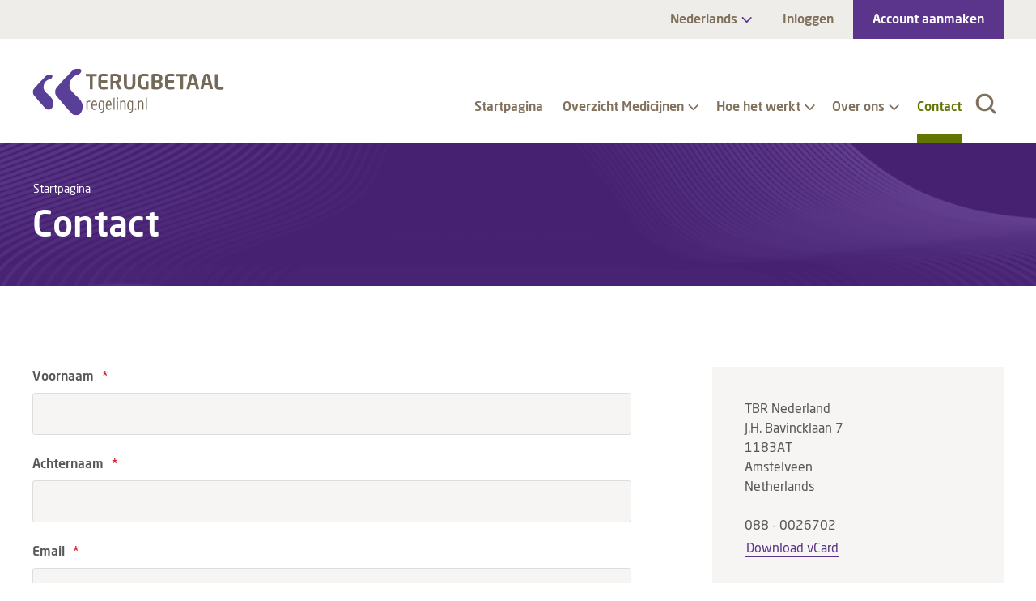

--- FILE ---
content_type: text/html; charset=utf-8
request_url: https://www.terugbetaalregeling.nl/nl/contact/
body_size: 5912
content:
<!DOCTYPE html> <html lang="en"> <head prefix="og: http://ogp.me/ns#"> <meta charset="utf-8"> <!-- Designed & Developed by Liquid Light (https://www.liquidlight.co.uk) This website is powered by TYPO3 - inspiring people to share! TYPO3 is a free open source Content Management Framework initially created by Kasper Skaarhoj and licensed under GNU/GPL. TYPO3 is copyright 1998-2026 of Kasper Skaarhoj. Extensions are copyright of their respective owners. Information and contribution at https://typo3.org/ --> <base href="https://www.terugbetaalregeling.nl"> <link rel="shortcut icon" href="/assets/tbr/img/favicon.ico" type="image/x-icon"><link rel="apple-touch-icon" href="/assets/tbr/img/favicon_180.png"> <title>Contact - TBR Nederland</title> <meta name="generator" content="TYPO3 CMS" />
<meta name="description" content="Neem contact met ons op als u meer wilt weten over een TerugBetaalRegeling van TBR Nederland voor medicijnen en medische hulpmiddelen." />
<meta name="viewport" content="width=device-width, initial-scale=1" />
<meta property="og:site_name" content="TBR Nederland" />
<meta property="og:type" content="website" />
<meta property="og:url" content="https://www.terugbetaalregeling.nl/nl/contact/" />
<meta property="og:title" content="Contact" />
<meta property="og:description" content="Neem contact met ons op als u meer wilt weten over een TerugBetaalRegeling van TBR Nederland voor medicijnen en medische hulpmiddelen." />
<meta name="twitter:card" content="summary_large_image" />
<meta name="twitter:title" content="Contact" />
<meta name="twitter:description" content="Neem contact met ons op als u meer wilt weten over een TerugBetaalRegeling van TBR Nederland voor medicijnen en medische hulpmiddelen." />
<meta name="twitter:dnt" content="on" />
<meta name="twitter:url" content="https://www.terugbetaalregeling.nl/nl/contact/" />
<meta name="theme-color" content="#5B358C" /> <link rel="stylesheet" type="text/css" href="/typo3temp/assets/compressed/merged-f4253594b50d8ae26a8117f31f389a8d-45c3afe36e0deebcad28dd1f1c947aed.css?1684318517" media="screen">
<link rel="stylesheet" type="text/css" href="/typo3temp/assets/compressed/merged-bce8315827bccf6d318988fc1db1b5df-49ff44da122090e53264dcf915963fe0.css?1684316473" media="print">
  <script type="text/javascript">
/*<![CDATA[*/
/*TS_inlineJS*/

document.documentElement.className+=' hasJs';(function(w,d){w.errorQ=[];w.onerror=function(m,f,l){errorQ.push({m:m,f:f,l:l});return true}})(window,document);(function(w,d,u){w.readyQ=[];w.bindReadyQ=[];function p(x,y){if(x=="ready"){w.bindReadyQ.push(y);}else{w.readyQ.push(x);}};var a={ready:p,bind:p};w.$=w.jQuery=function(f){if(f===d||f===u){return a}else{p(f)}}})(window,document);


/*]]>*/
</script>
 <link rel="manifest" href="https://www.terugbetaalregeling.nl/nl/manifest.webmanifest">

<link rel="alternate" type="application/rss+xml" title="Laatste updates over Medicijnen (RSS 2.0)" href="https://www.terugbetaalregeling.nl/nl/overzicht-medicijnen/laatste-updates-over-medicijnen/rss/">
<link rel="canonical" href="https://www.terugbetaalregeling.nl/nl/contact/"><link rel="alternate" hreflang="x-default" href="https://www.terugbetaalregeling.nl/contact/"><link rel="alternate" hreflang="en" href="https://www.terugbetaalregeling.nl/contact/"><link rel="alternate" hreflang="nl" href="https://www.terugbetaalregeling.nl/nl/contact/"><script>if(navigator.serviceWorker)navigator.serviceWorker.register('/sw.js', {scope:'/'})</script><link rel="search" type="application/opensearchdescription+xml" title="TBR Nederland" href="https://www.terugbetaalregeling.nl/nl/open-search/"><script>if(localStorage['EXT:CustomFonts'] && localStorage['EXT:CustomFonts'] === 'Loaded') {document.documentElement.className += ' fontsLoaded';}</script>
 </head> <body itemscope itemtype="http://schema.org/WebPage">   <div class="page"> <header><div class="container"><div class="headWrapper"><div id="logo"><div class="wrapper"><a href="https://www.terugbetaalregeling.nl/nl/" title="TBR Nederland -"><img src="/assets/tbr/img/logo_print.png" width="408" height="100" alt="TBR Nederland" title="TBR Nederland"></a></div></div><nav class="mobileNavigation"><ul><li class="menu" data-target=".navigationWrapper"><span>Menu</span></li></ul></nav><div class="navigationWrapper"><div class="upperNavigation"><div class="language switcher"><div class="localisationNavigation"><ul class="navigation horizontal"><li class="hasDropdown hasChildren"><a href="#"><span>Nederlands</span></a><ul class="subNav"><li class="first"><a href="/contact/" title="Contact"><span>English</span></a></li><li class="active last"><a href="/nl/contact/" title="Contact" class="active"><span>Nederlands</span></a></li></ul></li></ul></div><div class="clear"></div></div><nav class="headerNavigation"><ul class="navigation horizontal" role="list"><li class="jsNavFcybox"><a href="/nl/inloggen/" title="Inloggen"><span>Inloggen</span></a></li><li class="jsNavFcybox pageCta"><a href="/nl/account-aanmaken/" title="Account aanmaken"><span>Account aanmaken</span></a></li></ul></nav></div><nav class="primaryNavigation"><div class="wrapper"><ul class="navigation horizontal" role="list"><li class="pageHome"><a href="/nl/" title="Startpagina"><span>Startpagina</span></a></li><li class="hasChildren hasDropdown"><a href="/nl/overzicht-medicijnen/" title="Overzicht Medicijnen"><span>Overzicht Medicijnen</span></a><ul class="subNav"><li class=""><a href="/nl/overzicht-medicijnen/adempas%c2%ae/" title="Adempas®"><span>Adempas®</span></a></li><li class=""><a href="/nl/overzicht-medicijnen/adhesa%c2%ae/" title="Adhesa®"><span>Adhesa®</span></a></li><li class=""><a href="/nl/overzicht-medicijnen/cholestagel%c2%ae/" title="Cholestagel®"><span>Cholestagel®</span></a></li><li class=""><a href="/nl/overzicht-medicijnen/elvanse%c2%ae/" title="Elvanse®"><span>Elvanse®</span></a></li><li class=""><a href="/nl/overzicht-medicijnen/fludrace%c2%ae/" title="Fludrace®"><span>Fludrace®</span></a></li><li class=""><a href="/nl/overzicht-medicijnen/intuniv%c2%ae/" title="Intuniv®"><span>Intuniv®</span></a></li><li class=""><a href="/nl/overzicht-medicijnen/isturisa%c2%ae/" title="Isturisa®"><span>Isturisa®</span></a></li><li class=""><a href="/nl/overzicht-medicijnen/kesimpta%c2%ae/" title="Kesimpta®"><span>Kesimpta®</span></a></li><li class=""><a href="/nl/overzicht-medicijnen/lokelma%c2%ae/" title="Lokelma®"><span>Lokelma®</span></a></li><li class=""><a href="/nl/overzicht-medicijnen/mounjaro%c2%ae/" title="Mounjaro®"><span>Mounjaro®</span></a></li><li class=""><a href="/nl/overzicht-medicijnen/paxneury%c2%ae/" title="Paxneury®"><span>Paxneury®</span></a></li><li class=""><a href="/nl/overzicht-medicijnen/ontozry%c2%ae/" title="Ontozry®"><span>Ontozry®</span></a></li><li class=""><a href="/nl/overzicht-medicijnen/plenadren%c2%ae/" title="Plenadren®"><span>Plenadren®</span></a></li><li class=""><a href="/nl/overzicht-medicijnen/signifor%c2%ae/" title="Signifor®"><span>Signifor®</span></a></li><li class=""><a href="/nl/overzicht-medicijnen/uptravi%c2%ae/" title="Uptravi®"><span>Uptravi®</span></a></li><li class=""><a href="/nl/overzicht-medicijnen/veoza%c2%ae/" title="Veoza®"><span>Veoza®</span></a></li><li class=""><a href="/nl/overzicht-medicijnen/zeposia%c2%ae/" title="Zeposia®"><span>Zeposia®</span></a></li></ul></li><li class="hasChildren hasDropdown"><a href="/nl/hoe-het-werkt/" title="Hoe het werkt"><span>Hoe het werkt</span></a><ul class="subNav"><li class=""><a href="/nl/hoe-het-werkt/instructievideos/" title="Instructievideo's"><span>Instructievideo's</span></a></li><li class="hasChildren "><a href="/nl/hoe-het-werkt/hulp-bij-declareren-voor-patienten/" title="Hulp bij declareren voor Patiënten"><span>Hulp bij declareren voor Patiënten</span></a><ul class="subNav"><li class=""><a href="/nl/hoe-het-werkt/hulp-bij-declareren-voor-patienten/hoe-opent-u-een-online-account/" title="Hoe opent u een online account"><span>Hoe opent u een online account</span></a></li><li class=""><a href="/nl/hoe-het-werkt/hulp-bij-declareren-voor-patienten/online-declareren/" title="Online declareren"><span>Online declareren</span></a></li><li class=""><a href="/nl/hoe-het-werkt/hulp-bij-declareren-voor-patienten/per-post-declareren/" title="Per post declareren"><span>Per post declareren</span></a></li><li class=""><a href="/nl/hoe-het-werkt/hulp-bij-declareren-voor-patienten/hoe-gebruikt-u-het-berichtenverkeer/" title="Hoe gebruikt u het berichtenverkeer"><span>Hoe gebruikt u het berichtenverkeer</span></a></li><li class=""><a href="/nl/hoe-het-werkt/hulp-bij-declareren-voor-patienten/hoe-kunt-u-uw-persoonlijke-gegevens-wijzigen/" title="Hoe kunt u uw persoonlijke gegevens wijzigen"><span>Hoe kunt u uw persoonlijke gegevens wijzigen</span></a></li><li class=""><a href="/nl/hoe-het-werkt/hulp-bij-declareren-voor-patienten/gespecificeerd-declaratieoverzicht-zorgverzekeraar/" title="Gespecificeerd declaratieoverzicht zorgverzekeraar"><span>Gespecificeerd declaratieoverzicht zorgverzekeraar</span></a></li><li class="hasChildren "><a href="/nl/hoe-het-werkt/hulp-bij-declareren-voor-patienten/alle-veelgestelde-vragen/" title="Alle Veelgestelde vragen"><span>Alle Veelgestelde vragen</span></a><ul class="subNav"><li class=""><a href="/nl/hoe-het-werkt/hulp-bij-declareren-voor-patienten/alle-veelgestelde-vragen/beheer-je-account/" title="Beheer je account"><span>Beheer je account</span></a></li><li class=""><a href="/nl/hoe-het-werkt/hulp-bij-declareren-voor-patienten/alle-veelgestelde-vragen/hoe-moet-ik-declareren/" title="Hoe moet ik declareren"><span>Hoe moet ik declareren</span></a></li><li class=""><a href="/nl/hoe-het-werkt/hulp-bij-declareren-voor-patienten/alle-veelgestelde-vragen/wanneer-krijg-ik-mijn-geld/" title="Wanneer krijg ik mijn geld"><span>Wanneer krijg ik mijn geld</span></a></li></ul></li></ul></li></ul></li><li class="hasChildren hasDropdown"><a href="/nl/over-ons/" title="Over ons"><span>Over ons</span></a><ul class="subNav"><li class=""><a href="/nl/over-ons/wat-we-doen-voor-opdrachtgevers/" title="Wat we doen voor opdrachtgevers"><span>Wat we doen voor opdrachtgevers</span></a></li></ul></li><li class="current active "><a href="/nl/contact/" title="Contact" accesskey="c" class="active"><span>Contact</span></a></li></ul></div></nav><div id="search"><form action="/nl/zoeken/" method="get" itemprop="potentialAction" itemscope itemtype="https://schema.org/SearchAction"><fieldset><legend>Site search</legend><label><span>Search keyword(s): </span><input name="tx_kesearch_pi1[sword]" placeholder="" itemprop="query-input" type="text" size="20" autocomplete="off" aria-label="Search keyword(s)" ></label><button class="search" title="Zoeken"><span>Zoeken</span></button></fieldset></form></div></div></div></div></header><div class="banner"><div class="bannerImage" style="background-image: url(/fileadmin/_processed_/d/2/csm_tbr-background_fe0e084aea.png);"></div><div class="content"><div class="contentWrapper"><div id="breadcrumb"><div class="wrapper"><ol itemprop="breadcrumb" itemscope itemtype="http://schema.org/BreadcrumbList"><li itemprop="itemListElement" itemscope itemtype="http://schema.org/ListItem"><a href="/nl/" itemprop="item"><span itemprop="name">Startpagina</span></a><meta itemprop="position" content="1"></li></ol></div></div><div class="pageTitle"><h1>Contact</h1></div></div></div></div> <main> <div class="container"> <div class="pageLayout twoColumnPage"> <div class="wrapper"> <div class="pageRow header"> <div class="wrapper"><!--TYPO3SEARCH_begin--><!--TYPO3SEARCH_end--><div class="clear"></div></div> </div> <div class="pageRow content"> <div class="wrapper"> <div class="pageColumn primary"> <div class="wrapper"><!--TYPO3SEARCH_begin--><div class="contentWrapper"> 

	

		<form enctype="multipart/form-data" method="post" id="tbr---what-we-do-for-our-clients---netherlands-12835" action="/nl/contact/?tx_form_formframework%5Baction%5D=perform&amp;tx_form_formframework%5Bcontroller%5D=FormFrontend#tbr---what-we-do-for-our-clients---netherlands-12835">
<div><input type="hidden" name="tx_form_formframework[tbr---what-we-do-for-our-clients---netherlands-12835][__state]" value="TzozOToiVFlQTzNcQ01TXEZvcm1cRG9tYWluXFJ1bnRpbWVcRm9ybVN0YXRlIjoyOntzOjI1OiIAKgBsYXN0RGlzcGxheWVkUGFnZUluZGV4IjtpOjA7czoxMzoiACoAZm9ybVZhbHVlcyI7YTowOnt9fQ==173a2aca9609764870fb49ce06ec011488d912b4" /><input type="hidden" name="tx_form_formframework[__trustedProperties]" value="a:1:{s:52:&quot;tbr---what-we-do-for-our-clients---netherlands-12835&quot;;a:8:{s:6:&quot;text-0&quot;;i:1;s:6:&quot;text-1&quot;;i:1;s:6:&quot;text-2&quot;;i:1;s:6:&quot;text-3&quot;;i:1;s:10:&quot;textarea-4&quot;;i:1;s:10:&quot;checkbox-5&quot;;i:1;s:17:&quot;hNO7lv8UDfRMG1zSr&quot;;i:1;s:13:&quot;__currentPage&quot;;i:1;}}55801e462be9c0baf4be8913358ebffbba6c4eeb" />
</div>

			

	
	
		

	

	<div class="form-group">
		
			<label class="control-label" for="tbr---what-we-do-for-our-clients---netherlands-12835-text-0">Voornaam
<span class="required">*</span>

</label>
		
		<div class="input">
			
				
		<input required="required" data-element-type="Text" class=" form-control" id="tbr---what-we-do-for-our-clients---netherlands-12835-text-0" type="text" name="tx_form_formframework[tbr---what-we-do-for-our-clients---netherlands-12835][text-0]" value="" />
	
				
			
			
		</div>
	</div>






	
		

	

	<div class="form-group">
		
			<label class="control-label" for="tbr---what-we-do-for-our-clients---netherlands-12835-text-1">Achternaam
<span class="required">*</span>

</label>
		
		<div class="input">
			
				
		<input required="required" data-element-type="Text" class=" form-control" id="tbr---what-we-do-for-our-clients---netherlands-12835-text-1" type="text" name="tx_form_formframework[tbr---what-we-do-for-our-clients---netherlands-12835][text-1]" value="" />
	
				
			
			
		</div>
	</div>






	
		

	

	<div class="form-group">
		
			<label class="control-label" for="tbr---what-we-do-for-our-clients---netherlands-12835-text-2">Email
<span class="required">*</span>

</label>
		
		<div class="input">
			
				
		<input required="required" data-element-type="Text" class=" form-control" id="tbr---what-we-do-for-our-clients---netherlands-12835-text-2" type="text" name="tx_form_formframework[tbr---what-we-do-for-our-clients---netherlands-12835][text-2]" value="" />
	
				
			
			
		</div>
	</div>






	
		

	

	<div class="form-group">
		
			<label class="control-label" for="tbr---what-we-do-for-our-clients---netherlands-12835-text-3">Telefoon
<span class="required">*</span>

</label>
		
		<div class="input">
			
				
		<input required="required" data-element-type="Text" class=" form-control" id="tbr---what-we-do-for-our-clients---netherlands-12835-text-3" type="text" name="tx_form_formframework[tbr---what-we-do-for-our-clients---netherlands-12835][text-3]" value="" />
	
				
			
			
		</div>
	</div>






	
		

	

	<div class="form-group">
		
			<label class="control-label" for="tbr---what-we-do-for-our-clients---netherlands-12835-textarea-4">Bericht
<span class="required">*</span>

</label>
		
		<div class="input">
			
				
		<textarea required="required" data-element-type="Textarea" class="xxlarge form-control" id="tbr---what-we-do-for-our-clients---netherlands-12835-textarea-4" name="tx_form_formframework[tbr---what-we-do-for-our-clients---netherlands-12835][textarea-4]"></textarea>
	
				
			
			
		</div>
	</div>






	
		

	

	<div class="form-group">
		
		<div class="input checkbox">
			
				
		<div class="form-check">
			<label class="add-on form-check-label" for="tbr---what-we-do-for-our-clients---netherlands-12835-checkbox-5">
				<input type="hidden" name="tx_form_formframework[tbr---what-we-do-for-our-clients---netherlands-12835][checkbox-5]" value="" /><input required="required" data-element-type="Checkbox" class="add-on" id="tbr---what-we-do-for-our-clients---netherlands-12835-checkbox-5" type="checkbox" name="tx_form_formframework[tbr---what-we-do-for-our-clients---netherlands-12835][checkbox-5]" value="1" />
				<span>Ik ga akkoord met de Privacy Policy (Zie hieronder)
<span class="required">*</span>

</span>
			</label>
		</div>
	
				
			
			
		</div>
	</div>






	
		

		<input autocomplete="hNO7lv8UDfRMG1zSr" aria-hidden="true" id="tbr---what-we-do-for-our-clients---netherlands-12835-hNO7lv8UDfRMG1zSr" style="position:absolute; margin:0 0 0 -999em;" tabindex="-1" type="text" name="tx_form_formframework[tbr---what-we-do-for-our-clients---netherlands-12835][hNO7lv8UDfRMG1zSr]" />
	


	



			<div class="actions">
				
<nav class="form-navigation">
	<div class="btn-toolbar" role="toolbar">
		<div class="btn-group" role="group">
			
			
					<span class="btn-group next submit">
						<button class="btn btn-primary" type="submit" name="tx_form_formframework[tbr---what-we-do-for-our-clients---netherlands-12835][__currentPage]" value="1">
							Versturen
						</button>
					</span>
				
		</div>
	</div>
</nav>


			</div>
		</form>



	


 </div><div class="contentWrapper"> <p><a href="/nl/privacyverklaring-en-cookie-beleid/" target="_blank" rel="noopener">Lees ons privacybeleid</a></p> </div><!--TYPO3SEARCH_end--><div class="clear"></div></div> </div> <div class="pageColumn secondary"> <div class="wrapper"><!--TYPO3SEARCH_begin--><div class="box highlight" id="c13408" style=""> <div class="wrapper"> <div class="content"> <div class="tx-llcatalog-pi">
		
		<div class="offices single vcard" id="v13407792">

		

		<div class="details">

			<div class="fn org">

				<span class="organization-name">TBR Nederland</span>

				

			</div>

			<p class="adr">

				<span class="type">work</span>

								<span class="street-address" title="Street address">J.H. Bavincklaan 7<br>
1183AT</span><br />
				

								<span class="locality" title="City">Amstelveen</span><br/>
				

				

				

				<span class="country-name" title="Country">Netherlands</span>

			</p>

						<div class="tel" title="Telephone">
				<span class="type">work</span>
				<span class="value">088 - 0026702</span>
			</div>
			

			

			

			<p class="download"><a href="https://microformatexport.com/?uri=https%3A%2F%2Fwww.terugbetaalregeling.nl%2Fnl%2Fcontact%2F&amp;identifier=v13407792">Download vCard</a></p>

		</div>

		<div class="clear"></div>

	</div>
	
	
	</div>
	 </div> </div> </div><div class="box highlight" id="c13487" style=""> <div class="wrapper"> <div class="content"><div class="contentWrapper"> <div class="csc-textpic csc-textpic-center csc-textpic-above csc-textpic-above-center"><div class="csc-textpic-text"><p><strong>Openingstijden</strong></p><p>Van maandag t/m vrijdag: van 09:00 tot 17:00 uur.&nbsp;</p><p></p><p><strong>Telefonische bereikbaarheid</strong></p><p>Van maandag t/m vrijdag: van 09:00 tot 14:00 uur.&nbsp;</p></div></div> </div></div> </div> </div><div class="box highlight" id="c4179" style=""> <div class="wrapper"> <div class="content"><div class="contentWrapper"> <h3 class="csc-firstHeader"> Bel het juiste medicijn infonummer </h3><p>Het&nbsp;infonummer voor uw medicijn vindt u onder <a href="/nl/overzicht-medicijnen/">Medicijnen</a>. Dan krijgt u gelijk de juiste Servicedesk medewerker aan de lijn</p> </div></div> </div> </div><div class="box highlight" id="c4457" style=""> <div class="wrapper featured"> <div class="content"><div class="contentWrapper"> <h3 class="csc-firstHeader"> Betrouwbaar en onafhankelijk </h3><p>TBR Nederland is gespecialiseerd in het uitvoeren van TerugBetaalRegelingen voor medicijnen met een Eigen Bijdrage.&nbsp;</p><p class="button"><a href="/nl/over-ons/">Lees verder</a></p> </div></div> </div> </div><!--TYPO3SEARCH_end--><div class="clear"></div></div> </div> </div> </div> <div class="pageRow footer"> <div class="wrapper"><!--TYPO3SEARCH_begin--><!--TYPO3SEARCH_end--><div class="clear"></div></div> </div> </div> </div> </div> </main> <footer><div class="container"> <div class="layout twoColumn fiftyFifty"> <div class="wrapper"> <div class="column one"> <div class="wrapper"><div class="contentWrapper"> <div class="csc-textpic csc-textpic-left csc-textpic-above csc-textpic-above-left"><div class="csc-textpic-imagewrap" data-csc-columns="1" data-csc-images="1"><figure class="csc-textpic-image"><img loading="lazy" class="image-embed-item" alt="TBR Nederland" src="/fileadmin/uploads/TBR/Icons/TBR_logo_white.svg" width="204" height="50" /></figure></div><div class="csc-textpic-text"><p>Sinds 1999 gespecialiseerd in terugbetaalregelingen voor medicijnen en medische hulpmiddelen</p></div></div> </div></div> </div> <div class="column two"> <div class="wrapper"><div class="contentWrapper"> <p>TBR Nederland<br /> Professor J.H. Bavincklaan 7<br /> 1183&nbsp;AT&nbsp;AMSTELVEEN<br /><a href="/nl/contact/">Contact opnemen</a></p> </div></div> </div> </div> </div><div class="footerCredits"><div class="content"><nav class="footerNavigation"><ul class="navigation horizontal" role="list"><li class="first"><a href="/nl/privacyverklaring-en-cookie-beleid/" title="Privacyverklaring en Cookie-beleid" accesskey="p"><span>Privacyverklaring en Cookie-beleid</span></a></li><li><a href="/nl/toegankelijkheid/" title="Toegankelijkheid"><span>Toegankelijkheid</span></a></li><li><a href="/nl/sitemap/" title="Sitemap"><span>Sitemap</span></a></li><li><a href="/nl/zoeken/" title="Zoeken" accesskey="s"><span>Zoeken</span></a></li><li class="last"><a href="/nl/privacy-informatie/" title="Privacy informatie"><span>Privacy informatie</span></a></li></ul></nav><div id="copyright"><div class="wrapper">&copy; 2026 TBR Nederland</div></div><div id="credits"><div class="wrapper"><a href="https://www.liquidlight.co.uk" target="_blank" rel="noopener">Webdesign bureau</a> - Liquid Light</div></div></div></div></div></footer> </div> <div class="userConnectionStatus"><div class="wrapper">You are currently offline. Some pages or content may fail to load.</div></div> <script src="/typo3temp/assets/compressed/merged-1ede7409b3b94ebbc273244b04401177-33e030ca2dab1472f914be4148c9f95a.js?1621236091" type="text/javascript"></script>
<script src="/typo3temp/assets/compressed/merged-dbf2736b01ced3848df7c2d3fb760a7b-b3608cba9562c67b31b13d43edf0f601.js?1684318196" type="text/javascript"></script>
 <script data-schema="Organization" type="application/ld+json">{"@context":"http:\/\/schema.org","@type":"Organization","name":"TBR Nederland","url":"https:\/\/www.terugbetaalregeling.nl","logo":"https:\/\/www.terugbetaalregeling.nl\/assets\/tbr\/img\/logo_print.png","description":"Contact -  - TBR Nederland"}</script>
<script data-schema="WebSite" type="application/ld+json">{"@context":"http:\/\/schema.org","@type":"WebSite","name":"TBR Nederland","url":"https:\/\/www.terugbetaalregeling.nl"}</script>
 </body> </html>

--- FILE ---
content_type: text/css; charset=utf-8
request_url: https://www.terugbetaalregeling.nl/typo3temp/assets/compressed/merged-f4253594b50d8ae26a8117f31f389a8d-45c3afe36e0deebcad28dd1f1c947aed.css?1684318517
body_size: 48316
content:
.royalSlider{width:600px;height:400px;position:relative;direction:ltr;touch-action:pan-y pinch-zoom;}.royalSlider > *{float:left;}.rsWebkit3d .rsSlide,.rsWebkit3d .rsContainer,.rsWebkit3d .rsThumbs,.rsWebkit3d .rsPreloader,.rsWebkit3d img,.rsWebkit3d .rsOverflow,.rsWebkit3d .rsBtnCenterer,.rsWebkit3d .rsAbsoluteEl,.rsWebkit3d .rsABlock,.rsWebkit3d .rsLink{-webkit-backface-visibility:hidden;}.rsFade.rsWebkit3d .rsSlide,.rsFade.rsWebkit3d img,.rsFade.rsWebkit3d .rsContainer{-webkit-transform:none;}.rsOverflow{width:100%;height:100%;position:relative;overflow:hidden;float:left;-webkit-tap-highlight-color:rgba(0,0,0,0);}.rsVisibleNearbyWrap{width:100%;height:100%;position:relative;overflow:hidden;left:0;top:0;-webkit-tap-highlight-color:rgba(0,0,0,0);}.rsVisibleNearbyWrap .rsOverflow{position:absolute;left:0;top:0;}.rsContainer{position:relative;width:100%;height:100%;-webkit-tap-highlight-color:rgba(0,0,0,0);}.rsArrow,.rsThumbsArrow{cursor:pointer;}.rsThumb{float:left;position:relative;}.rsArrow,.rsNav,.rsThumbsArrow{opacity:1;-webkit-transition:opacity 0.3s linear;-moz-transition:opacity 0.3s linear;-o-transition:opacity 0.3s linear;transition:opacity 0.3s linear;}.rsHidden{opacity:0;visibility:hidden;-webkit-transition:visibility 0s linear 0.3s,opacity 0.3s linear;-moz-transition:visibility 0s linear 0.3s,opacity 0.3s linear;-o-transition:visibility 0s linear 0.3s,opacity 0.3s linear;transition:visibility 0s linear 0.3s,opacity 0.3s linear;}.rsGCaption{width:100%;float:left;text-align:center;}.royalSlider.rsFullscreen{position:fixed !important;height:auto !important;width:auto !important;margin:0 !important;padding:0 !important;z-index:2147483647 !important;top:0 !important;left:0 !important;bottom:0 !important;right:0 !important;}.royalSlider .rsSlide.rsFakePreloader{opacity:1 !important;-webkit-transition:0s;-moz-transition:0s;-o-transition:0s;transition:0s;display:none;}.rsSlide{position:absolute;left:0;top:0;display:block;overflow:hidden;height:100%;width:100%;}.royalSlider.rsAutoHeight,.rsAutoHeight .rsSlide{height:auto;}.rsContent{width:100%;height:100%;position:relative;}.rsPreloader{position:absolute;z-index:0;}.rsNav{-moz-user-select:-moz-none;-webkit-user-select:none;user-select:none;}.rsNavItem{-webkit-tap-highlight-color:rgba(0,0,0,0.25);}.rsThumbs{cursor:pointer;position:relative;overflow:hidden;float:left;z-index:22;}.rsTabs{float:left;background:none !important;}.rsTabs,.rsThumbs{-webkit-tap-highlight-color:rgba(0,0,0,0);-webkit-tap-highlight-color:rgba(0,0,0,0);}.rsVideoContainer{width:auto;height:auto;line-height:0;position:relative;}.rsVideoFrameHolder{position:absolute;left:0;top:0;background:#141414;opacity:0;-webkit-transition:.3s;}.rsVideoFrameHolder.rsVideoActive{opacity:1;}.rsVideoContainer iframe,.rsVideoContainer video,.rsVideoContainer embed,.rsVideoContainer .rsVideoObj{position:absolute;z-index:50;left:0;top:0;width:100%;height:100%;}.rsVideoContainer.rsIOSVideo iframe,.rsVideoContainer.rsIOSVideo video,.rsVideoContainer.rsIOSVideo embed{-webkit-box-sizing:border-box;-moz-box-sizing:border-box;box-sizing:border-box;padding-right:44px;}.rsABlock{left:0;top:0;position:absolute;z-index:15;}img.rsImg{max-width:none;}.grab-cursor{cursor:url('../../../typo3/ext/ll_fe/Library/RoyalSlider/img/grab.png') 8 8,move;}.grabbing-cursor{cursor:url('../../../typo3/ext/ll_fe/Library/RoyalSlider/img/grabbing.png') 8 8,move;}.rsNoDrag{cursor:auto;}.rsLink{left:0;top:0;position:absolute;width:100%;height:100%;display:block;z-index:20;background:url('../../../typo3/ext/ll_fe/Library/RoyalSlider/img/blank.gif');}.rsDefault,.rsDefault .rsOverflow,.rsDefault .rsSlide,.rsDefault .rsVideoFrameHolder,.rsDefault .rsThumbs{background:#151515;color:#FFF;}.rsDefault .rsArrow{height:100%;width:44px;position:absolute;display:block;cursor:pointer;z-index:21;}.rsDefault.rsVer .rsArrow{width:100%;height:44px;}.rsDefault.rsVer .rsArrowLeft{top:0;left:0;}.rsDefault.rsVer .rsArrowRight{bottom:0;left:0;}.rsDefault.rsHor .rsArrowLeft{left:0;top:0;}.rsDefault.rsHor .rsArrowRight{right:0;top:0;}.rsDefault .rsArrowIcn{width:32px;height:32px;top:50%;left:50%;margin-top:-16px;margin-left:-16px;position:absolute;cursor:pointer;background:url('../../../typo3/ext/ll_fe/Library/RoyalSlider/img/rs-default.png');background-color:#000;background-color:rgba(0,0,0,0.75);border-radius:2px;}.rsDefault .rsArrowIcn:hover{background-color:rgba(0,0,0,0.9);}.rsDefault.rsHor .rsArrowLeft .rsArrowIcn{background-position:-64px -32px;}.rsDefault.rsHor .rsArrowRight .rsArrowIcn{background-position:-64px -64px;}.rsDefault.rsVer .rsArrowLeft .rsArrowIcn{background-position:-96px -32px;}.rsDefault.rsVer .rsArrowRight .rsArrowIcn{background-position:-96px -64px;}.rsDefault .rsArrowDisabled .rsArrowIcn{opacity:.2;}.rsDefault .rsBullets{position:absolute;z-index:35;left:0;bottom:0;width:100%;height:auto;margin:0 auto;background:#000;background:rgba(0,0,0,0.75);text-align:center;line-height:8px;overflow:hidden;}.rsDefault .rsBullet{width:8px;height:8px;display:inline-block;padding:6px 5px 6px;}.rsDefault .rsBullet span{display:block;width:8px;height:8px;border-radius:50%;background:#777;background:rgba(255,255,255,0.5);}.rsDefault .rsBullet.rsNavSelected span{background-color:#FFF;}.rsDefault .rsThumbsHor{width:100%;height:72px;}.rsDefault .rsThumbsVer{width:96px;height:100%;position:absolute;top:0;right:0;}.rsDefault.rsWithThumbsHor .rsThumbsContainer{position:relative;height:100%;}.rsDefault.rsWithThumbsVer .rsThumbsContainer{position:relative;width:100%;}.rsDefault .rsThumb{float:left;overflow:hidden;width:96px;height:72px;}.rsDefault .rsThumb img{width:100%;height:100%;}.rsDefault .rsThumb.rsNavSelected{background:#02874a;}.rsDefault .rsThumb.rsNavSelected img{opacity:0.3;}.rsDefault .rsTmb{display:block;}.rsDefault .rsTmb h5{font-size:16px;margin:0;padding:0;line-height:20px;color:#FFF;}.rsDefault .rsTmb span{color:#DDD;margin:0;padding:0;font-size:13px;line-height:18px;}.rsDefault .rsThumbsArrow{height:100%;width:20px;position:absolute;display:block;cursor:pointer;z-index:21;background:#000;background:rgba(0,0,0,0.75);}.rsDefault .rsThumbsArrow:hover{background:rgba(0,0,0,0.9);}.rsDefault.rsWithThumbsVer .rsThumbsArrow{width:100%;height:20px;}.rsDefault.rsWithThumbsVer .rsThumbsArrowLeft{top:0;left:0;}.rsDefault.rsWithThumbsVer .rsThumbsArrowRight{bottom:0;left:0;}.rsDefault.rsWithThumbsHor .rsThumbsArrowLeft{left:0;top:0;}.rsDefault.rsWithThumbsHor .rsThumbsArrowRight{right:0;top:0;}.rsDefault .rsThumbsArrowIcn{width:16px;height:16px;top:50%;left:50%;margin-top:-8px;margin-left:-8px;position:absolute;cursor:pointer;background:url('../../../typo3/ext/ll_fe/Library/RoyalSlider/img/rs-default.png');}.rsDefault.rsWithThumbsHor .rsThumbsArrowLeft .rsThumbsArrowIcn{background-position:-128px -32px;}.rsDefault.rsWithThumbsHor .rsThumbsArrowRight .rsThumbsArrowIcn{background-position:-128px -48px;}.rsDefault.rsWithThumbsVer .rsThumbsArrowLeft .rsThumbsArrowIcn{background-position:-144px -32px;}.rsDefault.rsWithThumbsVer .rsThumbsArrowRight .rsThumbsArrowIcn{background-position:-144px -48px;}.rsDefault .rsThumbsArrowDisabled{display:none !important;}@media screen and (min-width:0px) and (max-width:800px){.rsDefault .rsThumb{width:59px;height:44px;}.rsDefault .rsThumbsHor{height:44px;}.rsDefault .rsThumbsVer{width:59px;}}.rsDefault .rsTabs{width:100%;height:auto;margin:0 auto;text-align:center;overflow:hidden;padding-top:12px;position:relative;}.rsDefault .rsTab{display:inline-block;cursor:pointer;text-align:center;height:auto;width:auto;color:#333;padding:5px 13px 6px;min-width:72px;border:1px solid #D9D9DD;border-right:1px solid #f5f5f5;text-decoration:none;background-color:#FFF;background-image:-webkit-linear-gradient(top,#fefefe,#f4f4f4);background-image:-moz-linear-gradient(top,#fefefe,#f4f4f4);background-image:linear-gradient(to bottom,#fefefe,#f4f4f4);-webkit-box-shadow:inset 1px 0 0 #fff;box-shadow:inset 1px 0 0 #fff;}.rsDefault .rsTab:first-child{-webkit-border-top-left-radius:4px;border-top-left-radius:4px;-webkit-border-bottom-left-radius:4px;border-bottom-left-radius:4px;}.rsDefault .rsTab:last-child{-webkit-border-top-right-radius:4px;border-top-right-radius:4px;-webkit-border-bottom-right-radius:4px;border-bottom-right-radius:4px;border-right:1px solid #cfcfcf;}.rsDefault .rsTab:active{border:1px solid #D9D9DD;background-color:#f4f4f4;box-shadow:0 1px 4px rgba(0,0,0,0.2) inset;}.rsDefault .rsTab.rsNavSelected{color:#FFF;border:1px solid #999;text-shadow:1px 1px #838383;box-shadow:0 1px 9px rgba(102,102,102,0.65) inset;background:#ACACAC;background-image:-webkit-linear-gradient(top,#ACACAC,#BBB);background-image:-moz-llinear-gradient(top,#ACACAC,#BBB);background-image:linear-gradient(to bottom,#ACACAC,#BBB);}.rsDefault .rsFullscreenBtn{right:0;top:0;width:44px;height:44px;z-index:22;display:block;position:absolute;cursor:pointer;}.rsDefault .rsFullscreenIcn{display:block;margin:6px;width:32px;height:32px;background:url('../../../typo3/ext/ll_fe/Library/RoyalSlider/img/rs-default.png') 0 0;background-color:#000;background-color:rgba(0,0,0,0.75);border-radius:2px;}.rsDefault .rsFullscreenIcn:hover{background-color:rgba(0,0,0,0.9);}.rsDefault.rsFullscreen .rsFullscreenIcn{background-position:-32px 0;}.rsDefault .rsPlayBtn{-webkit-tap-highlight-color:rgba(0,0,0,0.3);width:64px;height:64px;margin-left:-32px;margin-top:-32px;cursor:pointer;}.rsDefault .rsPlayBtnIcon{width:64px;display:block;height:64px;-webkit-border-radius:4px;border-radius:4px;-webkit-transition:.3s;-moz-transition:.3s;transition:.3s;background:url('../../../typo3/ext/ll_fe/Library/RoyalSlider/img/rs-default.png') no-repeat 0 -32px;background-color:#000;background-color:rgba(0,0,0,0.75);}.rsDefault .rsPlayBtn:hover .rsPlayBtnIcon{background-color:rgba(0,0,0,0.9);}.rsDefault .rsBtnCenterer{position:absolute;left:50%;top:50%;}.rsDefault .rsCloseVideoBtn{right:0;top:0;width:44px;height:44px;z-index:500;position:absolute;cursor:pointer;-webkit-backface-visibility:hidden;-webkit-transform:translateZ(0);}.rsDefault .rsCloseVideoBtn.rsiOSBtn{top:-38px;right:-6px;}.rsDefault .rsCloseVideoIcn{margin:6px;width:32px;height:32px;background:url('../../../typo3/ext/ll_fe/Library/RoyalSlider/img/rs-default.png') -64px 0;background-color:#000;background-color:rgba(0,0,0,0.75);}.rsDefault .rsCloseVideoIcn:hover{background-color:rgba(0,0,0,0.9);}.rsDefault .rsPreloader{width:20px;height:20px;background-image:url('../../../typo3/ext/ll_fe/Library/RoyalSlider/img/preloader-white.gif');left:50%;top:50%;margin-left:-10px;margin-top:-10px;}.rsDefault .rsGCaption{position:absolute;float:none;bottom:6px;left:6px;text-align:left;background:rgb(0,0,0);background:rgba(0,0,0,0.75);color:#FFF;padding:2px 8px;width:auto;font-size:12px;border-radius:2px;}.contentSlider{width:100%;}.contentSlider,.contentSlider .rsOverflow,.contentSlider .rsSlide,.contentSlider .rsVideoFrameHolder,.contentSlider .rsThumbs{background:#eee;color:#000;}.contentSlider .rsSlide,.contentSlider .rsOverflow{background:#eee;}.contentSlider img{width:100%;height:auto;display:block;}.content-slider-bg{width:86%;padding:24px 7%;background:#eee;}div.royalSlider.sidebyside div.image{width:50%;float:left;}div.royalSlider.sidebyside div.content{position:relative;left:auto;top:auto;}div.royalSlider.sidebyside div.content{width:50%;float:right;}div.royalSlider.sidebyside div.contentWrapper{padding:1em;}div.royalSlider.overlay div.content{position:absolute;top:20%;width:50%;left:1em;-webkit-backface-visibility:hidden;-webkit-transform:translateZ(0);}div.royalSlider.overlay div.content div.contentWrapper{padding:1em;background:#eee;opacity:0.75;}@media only screen and (max-width:767px){div.royalSlider.sidebyside div.image,div.royalSlider div.image{width:100%;float:none;height:auto;display:block;}div.royalSlider.sidebyside div.content,div.royalSlider div.content{float:none;height:auto;display:block;padding:0;margin:1em 0 0 0;width:100%;}div.royalSlider.sidebyside div.contentWrapper,div.royalSlider div.contentWrapper{padding:0;}div.royalSlider div.rsNav{display:none;}div.royalSlider.overlay div.content,div.royalSlider.sidebyside div.content{position:relative;left:0;top:0;background:none;opacity:1;width:100%;}div.royalSlider.overlay div.content div.contentWrapper{padding:0;}}.news ul,.social,.pagination ul,.filters .alphabetical .options ul,.filters ul,.mobileNavigation ul,.navigation{margin:0;padding:0;list-style:none}html{line-height:1.15;-webkit-text-size-adjust:100%;-moz-text-size-adjust:100%;text-size-adjust:100%;text-size-adjust:100%}body{margin:0}article,aside,footer,header,nav,section{display:block}figcaption,figure,main{display:block}hr{-webkit-box-sizing:content-box;-moz-box-sizing:content-box;box-sizing:content-box;height:0;overflow:visible}pre{font-family:monospace,monospace;font-size:1em}a{background-color:transparent;-webkit-text-decoration-skip:objects;text-decoration-skip:objects}abbr[title]{border-bottom:none;text-decoration:underline;-webkit-text-decoration:underline dotted;text-decoration:underline dotted}code,kbd,samp{font-family:monospace,monospace;font-size:1em}dfn{font-style:italic}mark{background-color:#ff0;color:#000}small{font-size:80%}sub,sup{font-size:75%;line-height:0;position:relative;vertical-align:baseline}sub{bottom:-.25em}sup{top:-.5em}audio,video{display:inline-block}audio:not([controls]){display:none;height:0}svg:not(:root){overflow:hidden}button,input,optgroup,select,textarea{font-family:sans-serif;font-size:100%;line-height:1.15;margin:0}button,input{overflow:visible}button,select{text-transform:none}button,html [type=button],[type=reset],[type=submit]{-webkit-appearance:button;-moz-appearance:button;appearance:button}button::-moz-focus-inner,[type=button]::-moz-focus-inner,[type=reset]::-moz-focus-inner,[type=submit]::-moz-focus-inner{border-style:none;padding:0}button:-moz-focusring,[type=button]:-moz-focusring,[type=reset]:-moz-focusring,[type=submit]:-moz-focusring{outline:ButtonText dotted 1px}fieldset{padding:.35em .75em .625em}legend{-webkit-box-sizing:border-box;-moz-box-sizing:border-box;box-sizing:border-box;color:inherit;display:table;max-width:100%;padding:0;white-space:normal}progress{display:inline-block;vertical-align:baseline}textarea{overflow:auto}[type=checkbox],[type=radio]{-webkit-box-sizing:border-box;-moz-box-sizing:border-box;box-sizing:border-box;padding:0}[type=number]::-webkit-inner-spin-button,[type=number]::-webkit-outer-spin-button{height:auto}[type=search]{-webkit-appearance:textfield;-moz-appearance:textfield;appearance:textfield;outline-offset:-2px}[type=search]::-webkit-search-cancel-button,[type=search]::-webkit-search-decoration{-webkit-appearance:none;appearance:none}::-webkit-file-upload-button{-webkit-appearance:button;appearance:button;font:inherit}details,menu{display:block}summary{display:list-item}canvas{display:inline-block}template,[hidden]{display:none}img,object,iframe{border:none}img{max-width:100%;vertical-align:middle}object,iframe{width:100%}figure{margin:0}b,strong{font-weight:700}.hide{display:none}.clear{clear:both}.mapContainer img{max-width:none}#preview{position:fixed;opacity:.9;width:100%;bottom:0;left:0;padding:.7em .5em .7em 30px;background:#e2f9e3;border-top:2px solid #9c9;color:#060;text-align:left}button,input[type=submit],input[type=button],input[type=clear]{-webkit-appearance:none;-moz-appearance:none;appearance:none;cursor:pointer}#breadcrumb ol{list-style:none;padding:0;margin:0}#breadcrumb ol>li{display:inline;padding:0;margin:0}#breadcrumb ol>li+li::before{content:"»";padding:0 .25rem}.userConnectionStatus{display:none}.isOffline .userConnectionStatus{display:block}.text-center{text-align:center}.text-right{text-align:right}.text-justify{text-align:justify}.csc-textpic,.csc-textpic .csc-textpic-imagerow{overflow:hidden}.csc-textpic .csc-textpic-imagewrap figure,.csc-textpic .csc-textpic-imagewrap{display:block}.csc-textpic-caption{display:inline;text-align:left;caption-side:bottom}.csc-textpic-caption-c .csc-textpic-caption,.csc-textpic-imagewrap .csc-textpic-caption-c{text-align:center}.csc-textpic-caption-r .csc-textpic-caption,.csc-textpic-imagewrap .csc-textpic-caption-r{text-align:right}.csc-textpic-caption-l .csc-textpic-caption,.csc-textpic-imagewrap .csc-textpic-caption-l{text-align:left}.csc-textpic-border .csc-textpic-imagewrap img{border:.3em solid #ccc;padding:0}.csc-textpic .csc-textpic-imagewrap img{border:none;display:block}.csc-textpic .csc-textpic-imagewrap .csc-textpic-imagerow-last .csc-textpic-image{margin-bottom:0}.csc-textpic figure.video{display:block;height:auto;padding:0;margin:0}.csc-textpic .video-embed{position:relative;height:0;padding-top:56.25%;margin-bottom:1rem}.csc-textpic .video-embed>iframe,.csc-textpic .video-embed>video,.csc-textpic .video-embed>object{position:absolute;top:0;left:0;width:100%;height:100%}.messages{clear:both;margin:0;padding:0;list-style-type:none}.messages>li>ul{margin:0;padding:0;list-style-type:none}.messages>li{padding:0;margin:0;background-image:none}.messages>li>ul>li{padding:.8em;border:1px solid #9c9;color:#060;margin:0 0 1em;border-radius:.4em}.messages>.notice>ul>li{background-color:#dfedff;border:1px solid #a0caff;color:#0167a0}.messages>.error>ul>li{background-color:#fedbdb;border-color:#ffa7a7}.messages>.error>ul>li,.messages>.error>ul>li a{color:#b60000}.messages>.error>ul>li a{font-weight:700}.video{margin-bottom:1rem}.video>iframe,.video>video,.video>object{position:absolute;top:0;left:0;width:100%;height:100%}.fb_iframe_widget{display:block!important;margin:0 auto 1rem;text-align:center!important}.debug,.debug table th{text-align:left;color:#fc0000;background-color:#fff;font-family:sans-serif;font-size:11px}.debug{border:1px solid #fc0000;margin:1em;padding:1em}.debug table{border-collapse:collapse;width:100%}.debug table th{vertical-align:top;text-align:left}.debug table td,.debug table th{padding:.5em 1em .5em 0;border-top:1px solid #fc0000}body.compensate-for-scrollbar{overflow:hidden}.fancybox-active{height:auto}.fancybox-is-hidden{left:-9999px;margin:0;position:absolute!important;top:-9999px;visibility:hidden}.fancybox-container{-webkit-backface-visibility:hidden;height:100%;left:0;outline:0;position:fixed;-webkit-tap-highlight-color:transparent;top:0;-ms-touch-action:manipulation;touch-action:manipulation;-webkit-transform:translateZ(0);-moz-transform:translateZ(0);transform:translateZ(0);width:100%;z-index:99992}.fancybox-container *{-webkit-box-sizing:border-box;-moz-box-sizing:border-box;box-sizing:border-box}.fancybox-outer,.fancybox-inner,.fancybox-bg,.fancybox-stage{bottom:0;left:0;position:absolute;right:0;top:0}.fancybox-outer{-webkit-overflow-scrolling:touch;overflow-y:auto}.fancybox-bg{opacity:0;-webkit-transition-duration:inherit;-moz-transition-duration:inherit;transition-duration:inherit;-webkit-transition-property:opacity;-moz-transition-property:opacity;transition-property:opacity;-webkit-transition-timing-function:cubic-bezier(.47,0,.74,.71);-moz-transition-timing-function:cubic-bezier(.47,0,.74,.71);transition-timing-function:cubic-bezier(.47,0,.74,.71)}.fancybox-is-open .fancybox-bg{opacity:.9;-webkit-transition-timing-function:cubic-bezier(.22,.61,.36,1);-moz-transition-timing-function:cubic-bezier(.22,.61,.36,1);transition-timing-function:cubic-bezier(.22,.61,.36,1)}.fancybox-infobar,.fancybox-toolbar,.fancybox-caption,.fancybox-navigation .fancybox-button{direction:ltr;opacity:0;position:absolute;-webkit-transition:opacity .25s,visibility .25s;-moz-transition:opacity .25s,visibility .25s;transition:opacity .25s,visibility .25s;visibility:hidden;z-index:99997}.fancybox-show-infobar .fancybox-infobar,.fancybox-show-toolbar .fancybox-toolbar,.fancybox-show-caption .fancybox-caption,.fancybox-show-nav .fancybox-navigation .fancybox-button{opacity:1;-webkit-transition:opacity .25s,visibility;-moz-transition:opacity .25s,visibility;transition:opacity .25s,visibility;visibility:visible}.fancybox-infobar{color:#ccc;font-size:13px;-webkit-font-smoothing:subpixel-antialiased;height:44px;left:0;line-height:44px;min-width:44px;mix-blend-mode:difference;padding:0 10px;pointer-events:none;top:0;-webkit-touch-callout:none;-webkit-user-select:none;-moz-user-select:none;-ms-user-select:none;user-select:none}.fancybox-toolbar{right:0;top:0}.fancybox-stage{direction:ltr;overflow:visible;-webkit-transform:translateZ(0);-moz-transform:translateZ(0);transform:translateZ(0);z-index:99994}.fancybox-is-open .fancybox-stage{overflow:hidden}.fancybox-slide{-webkit-backface-visibility:hidden;display:none;height:100%;left:0;outline:0;overflow:auto;-webkit-overflow-scrolling:touch;position:absolute;text-align:center;top:0;-webkit-transition-property:opacity,-webkit-transform;-moz-transition-property:transform,opacity,-moz-transform;transition-property:transform,opacity,-webkit-transform,-moz-transform;white-space:normal;width:100%;z-index:99994}.fancybox-slide::before{content:"";display:inline-block;font-size:0;height:100%;vertical-align:middle;width:0}.fancybox-is-sliding .fancybox-slide,.fancybox-slide--previous,.fancybox-slide--current,.fancybox-slide--next{display:block}.fancybox-slide--image{overflow:hidden;padding:44px 0}.fancybox-slide--image::before{display:none}.fancybox-slide--html{padding:6px}.fancybox-content{display:inline-block;margin:0;max-width:100%;-webkit-overflow-scrolling:touch;position:relative;text-align:left}.fancybox-slide--image .fancybox-content{-webkit-animation-timing-function:cubic-bezier(.5,0,.14,1);-moz-animation-timing-function:cubic-bezier(.5,0,.14,1);animation-timing-function:cubic-bezier(.5,0,.14,1);-webkit-backface-visibility:hidden;background:0 0/100% 100% no-repeat;left:0;max-width:none;overflow:visible;padding:0;position:absolute;top:0;-ms-transform-origin:top left;-webkit-transform-origin:top left;-moz-transform-origin:top left;transform-origin:top left;-webkit-transition-property:opacity,-webkit-transform;-moz-transition-property:transform,opacity,-moz-transform;transition-property:transform,opacity,-webkit-transform,-moz-transform;-webkit-user-select:none;-moz-user-select:none;-ms-user-select:none;user-select:none;z-index:99995}.fancybox-can-zoomOut .fancybox-content{cursor:-webkit-zoom-out;cursor:-moz-zoom-out;cursor:zoom-out}.fancybox-can-zoomIn .fancybox-content{cursor:-webkit-zoom-in;cursor:-moz-zoom-in;cursor:zoom-in}.fancybox-can-swipe .fancybox-content,.fancybox-can-pan .fancybox-content{cursor:-webkit-grab;cursor:-moz-grab;cursor:grab}.fancybox-is-grabbing .fancybox-content{cursor:-webkit-grabbing;cursor:-moz-grabbing;cursor:grabbing}.fancybox-container [data-selectable=true]{cursor:text}.fancybox-image,.fancybox-spaceball{background:0 0;border:0;height:100%;left:0;margin:0;max-height:none;max-width:none;padding:0;position:absolute;top:0;-webkit-user-select:none;-moz-user-select:none;-ms-user-select:none;user-select:none;width:100%}.fancybox-spaceball{z-index:1}.fancybox-slide--video .fancybox-content,.fancybox-slide--map .fancybox-content,.fancybox-slide--pdf .fancybox-content,.fancybox-slide--iframe .fancybox-content{height:100%;overflow:visible;padding:0;width:100%}.fancybox-slide--video .fancybox-content{background:#000}.fancybox-slide--map .fancybox-content{background:#e5e3df}.fancybox-slide--iframe .fancybox-content{background:#fff}.fancybox-video,.fancybox-iframe{background:0 0;border:0;display:block;height:100%;margin:0;overflow:hidden;padding:0;width:100%}.fancybox-iframe{left:0;position:absolute;top:0}.fancybox-error{background:#fff;cursor:default;max-width:400px;padding:40px;width:100%}.fancybox-error p{color:#444;font-size:16px;line-height:20px;margin:0;padding:0}.fancybox-button{border:0;-webkit-box-shadow:none;box-shadow:none;cursor:pointer;display:inline-block;margin:0;padding:10px;position:relative;-webkit-transition:color .2s;-moz-transition:color .2s;transition:color .2s;vertical-align:top;visibility:inherit}.fancybox-button,.fancybox-button:visited,.fancybox-button:link{color:#ccc}.fancybox-button:hover{color:#fff}.fancybox-button:focus{outline:0}.fancybox-button.fancybox-focus{outline:dotted 1px}.fancybox-button[disabled],.fancybox-button[disabled]:hover{color:#888;cursor:default;outline:0}.fancybox-button div{height:100%}.fancybox-button svg{display:block;height:100%;overflow:visible;position:relative;width:100%}.fancybox-button svg path{fill:currentColor;stroke-width:0}.fancybox-button--play svg:nth-child(2),.fancybox-button--fsenter svg:nth-child(2),.fancybox-button--pause svg:nth-child(1),.fancybox-button--fsexit svg:nth-child(1){display:none}.fancybox-progress{background:#ff5268;height:2px;left:0;position:absolute;right:0;top:0;-ms-transform:scaleX(0);-webkit-transform:scaleX(0);-moz-transform:scaleX(0);transform:scaleX(0);-ms-transform-origin:0;-webkit-transform-origin:0;-moz-transform-origin:0;transform-origin:0;-webkit-transition-property:-webkit-transform;-moz-transition-property:transform,-moz-transform;transition-property:transform,-webkit-transform,-moz-transform;-webkit-transition-timing-function:linear;-moz-transition-timing-function:linear;transition-timing-function:linear;z-index:99998}.fancybox-close-small{background:0 0;border:0;border-radius:0;color:#ccc;cursor:pointer;opacity:.8;padding:8px;position:absolute;right:-12px;top:-44px;z-index:401}.fancybox-close-small:hover{color:#fff;opacity:1}.fancybox-slide--html .fancybox-close-small{color:currentColor;top:0}.fancybox-slide--image.fancybox-is-scaling .fancybox-content{overflow:hidden}.fancybox-is-scaling .fancybox-close-small,.fancybox-is-zoomable.fancybox-can-pan .fancybox-close-small{display:none}.fancybox-navigation .fancybox-button{background-clip:content-box;height:100px;opacity:0;position:absolute;top:-webkit-calc(50% - 50px);top:-moz-calc(50% - 50px);top:calc(50% - 50px);width:70px}.fancybox-navigation .fancybox-button div{padding:7px}.fancybox-navigation .fancybox-button--arrow_left{left:0;left:env(safe-area-inset-left);padding:31px 26px 31px 6px}.fancybox-navigation .fancybox-button--arrow_right{padding:31px 6px 31px 26px;right:0;right:env(safe-area-inset-right)}.fancybox-caption{background:-webkit-gradient(linear,left bottom,left top,from(rgba(0,0,0,.85)),color-stop(50%,rgba(0,0,0,.3)),color-stop(65%,rgba(0,0,0,.15)),color-stop(75.5%,rgba(0,0,0,.075)),color-stop(82.85%,rgba(0,0,0,.037)),color-stop(88%,rgba(0,0,0,.019)),to(rgba(0,0,0,0)));background:-webkit-linear-gradient(bottom,rgba(0,0,0,.85) 0,rgba(0,0,0,.3) 50%,rgba(0,0,0,.15) 65%,rgba(0,0,0,.075) 75.5%,rgba(0,0,0,.037) 82.85%,rgba(0,0,0,.019) 88%,rgba(0,0,0,0) 100%);background:-moz-linear-gradient(bottom,rgba(0,0,0,.85) 0,rgba(0,0,0,.3) 50%,rgba(0,0,0,.15) 65%,rgba(0,0,0,.075) 75.5%,rgba(0,0,0,.037) 82.85%,rgba(0,0,0,.019) 88%,rgba(0,0,0,0) 100%);background:linear-gradient(to top,rgba(0,0,0,.85) 0,rgba(0,0,0,.3) 50%,rgba(0,0,0,.15) 65%,rgba(0,0,0,.075) 75.5%,rgba(0,0,0,.037) 82.85%,rgba(0,0,0,.019) 88%,rgba(0,0,0,0) 100%);bottom:0;color:#eee;font-size:14px;font-weight:400;left:0;line-height:1.5;padding:75px 44px 25px;pointer-events:none;right:0;text-align:center;z-index:99996}@supports (padding:max(0px)){.fancybox-caption{padding:75px max(44px,env(safe-area-inset-right)) max(25px,env(safe-area-inset-bottom)) max(44px,env(safe-area-inset-left))}}.fancybox-caption--separate{margin-top:-50px}.fancybox-caption__body{max-height:50vh;overflow:auto;pointer-events:all}.fancybox-caption a,.fancybox-caption a:link,.fancybox-caption a:visited{color:#ccc;text-decoration:none}.fancybox-caption a:hover{color:#fff;text-decoration:underline}.fancybox-loading{-webkit-animation:1s linear infinite fancybox-rotate;-moz-animation:1s linear infinite fancybox-rotate;animation:1s linear infinite fancybox-rotate;background:0 0;border:4px solid #888;border-bottom-color:#fff;border-radius:50%;height:50px;left:50%;margin:-25px 0 0 -25px;opacity:.7;padding:0;position:absolute;top:50%;width:50px;z-index:99999}@-webkit-keyframes fancybox-rotate{100%{-webkit-transform:rotate(360deg);transform:rotate(360deg)}}@-moz-keyframes fancybox-rotate{100%{-moz-transform:rotate(360deg);transform:rotate(360deg)}}@keyframes fancybox-rotate{100%{-webkit-transform:rotate(360deg);-moz-transform:rotate(360deg);transform:rotate(360deg)}}.fancybox-animated{-webkit-transition-timing-function:cubic-bezier(0,0,.25,1);-moz-transition-timing-function:cubic-bezier(0,0,.25,1);transition-timing-function:cubic-bezier(0,0,.25,1)}.fancybox-fx-slide.fancybox-slide--previous{opacity:0;-webkit-transform:translate3d(-100%,0,0);-moz-transform:translate3d(-100%,0,0);transform:translate3d(-100%,0,0)}.fancybox-fx-slide.fancybox-slide--next{opacity:0;-webkit-transform:translate3d(100%,0,0);-moz-transform:translate3d(100%,0,0);transform:translate3d(100%,0,0)}.fancybox-fx-slide.fancybox-slide--current{opacity:1;-webkit-transform:translate3d(0,0,0);-moz-transform:translate3d(0,0,0);transform:translate3d(0,0,0)}.fancybox-fx-fade.fancybox-slide--previous,.fancybox-fx-fade.fancybox-slide--next{opacity:0;-webkit-transition-timing-function:cubic-bezier(.19,1,.22,1);-moz-transition-timing-function:cubic-bezier(.19,1,.22,1);transition-timing-function:cubic-bezier(.19,1,.22,1)}.fancybox-fx-fade.fancybox-slide--current{opacity:1}.fancybox-fx-zoom-in-out.fancybox-slide--previous{opacity:0;-webkit-transform:scale3d(1.5,1.5,1.5);-moz-transform:scale3d(1.5,1.5,1.5);transform:scale3d(1.5,1.5,1.5)}.fancybox-fx-zoom-in-out.fancybox-slide--next{opacity:0;-webkit-transform:scale3d(.5,.5,.5);-moz-transform:scale3d(.5,.5,.5);transform:scale3d(.5,.5,.5)}.fancybox-fx-zoom-in-out.fancybox-slide--current{opacity:1;-webkit-transform:scale3d(1,1,1);-moz-transform:scale3d(1,1,1);transform:scale3d(1,1,1)}.fancybox-fx-rotate.fancybox-slide--previous{opacity:0;-ms-transform:rotate(-360deg);-webkit-transform:rotate(-360deg);-moz-transform:rotate(-360deg);transform:rotate(-360deg)}.fancybox-fx-rotate.fancybox-slide--next{opacity:0;-ms-transform:rotate(360deg);-webkit-transform:rotate(360deg);-moz-transform:rotate(360deg);transform:rotate(360deg)}.fancybox-fx-rotate.fancybox-slide--current{opacity:1;-ms-transform:rotate(0);-webkit-transform:rotate(0);-moz-transform:rotate(0);transform:rotate(0)}.fancybox-fx-circular.fancybox-slide--previous{opacity:0;-webkit-transform:scale3d(0,0,0) translate3d(-100%,0,0);-moz-transform:scale3d(0,0,0) translate3d(-100%,0,0);transform:scale3d(0,0,0) translate3d(-100%,0,0)}.fancybox-fx-circular.fancybox-slide--next{opacity:0;-webkit-transform:scale3d(0,0,0) translate3d(100%,0,0);-moz-transform:scale3d(0,0,0) translate3d(100%,0,0);transform:scale3d(0,0,0) translate3d(100%,0,0)}.fancybox-fx-circular.fancybox-slide--current{opacity:1;-webkit-transform:scale3d(1,1,1) translate3d(0,0,0);-moz-transform:scale3d(1,1,1) translate3d(0,0,0);transform:scale3d(1,1,1) translate3d(0,0,0)}.fancybox-fx-tube.fancybox-slide--previous{-webkit-transform:translate3d(-100%,0,0) scale(.1) skew(-10deg);-moz-transform:translate3d(-100%,0,0) scale(.1) skew(-10deg);transform:translate3d(-100%,0,0) scale(.1) skew(-10deg)}.fancybox-fx-tube.fancybox-slide--next{-webkit-transform:translate3d(100%,0,0) scale(.1) skew(10deg);-moz-transform:translate3d(100%,0,0) scale(.1) skew(10deg);transform:translate3d(100%,0,0) scale(.1) skew(10deg)}.fancybox-fx-tube.fancybox-slide--current{-webkit-transform:translate3d(0,0,0) scale(1);-moz-transform:translate3d(0,0,0) scale(1);transform:translate3d(0,0,0) scale(1)}.fancybox-share{background:#f4f4f4;border-radius:3px;max-width:90%;padding:30px;text-align:center}.fancybox-share h1{color:#222;font-size:35px;font-weight:700;margin:0 0 20px}.fancybox-share p{margin:0;padding:0}.fancybox-share__button{border:0;border-radius:3px;display:inline-block;font-size:14px;font-weight:700;line-height:40px;margin:0 5px 10px;min-width:130px;padding:0 15px;text-decoration:none;-webkit-transition:.2s;-moz-transition:.2s;transition:.2s;-webkit-user-select:none;-moz-user-select:none;-ms-user-select:none;user-select:none;white-space:nowrap}.fancybox-share__button:visited,.fancybox-share__button:link{color:#fff}.fancybox-share__button:hover{text-decoration:none}.fancybox-share__button--fb{background:#3b5998}.fancybox-share__button--fb:hover{background:#344e86}.fancybox-share__button--pt{background:#bd081d}.fancybox-share__button--pt:hover{background:#aa0719}.fancybox-share__button--tw{background:#1da1f2}.fancybox-share__button--tw:hover{background:#0d95e8}.fancybox-share__button svg{height:25px;margin-right:7px;position:relative;top:-1px;vertical-align:middle;width:25px}.fancybox-share__button svg path{fill:#fff}.fancybox-share__input{background:0 0;border:0;border-bottom:1px solid #d7d7d7;border-radius:0;color:#5d5b5b;font-size:14px;margin:10px 0 0;outline:0;padding:10px 15px;width:100%}.fancybox-thumbs{background:#ddd;bottom:0;display:none;margin:0;-webkit-overflow-scrolling:touch;-ms-overflow-style:-ms-autohiding-scrollbar;padding:2px 2px 4px;position:absolute;right:0;-webkit-tap-highlight-color:transparent;top:0;width:212px;z-index:99995}.fancybox-thumbs-x{overflow-x:auto;overflow-y:hidden}.fancybox-show-thumbs .fancybox-thumbs{display:block}.fancybox-show-thumbs .fancybox-inner{right:212px}.fancybox-thumbs__list{font-size:0;height:100%;list-style:none;margin:0;overflow-x:hidden;overflow-y:auto;padding:0;position:relative;white-space:nowrap;width:100%}.fancybox-thumbs-x .fancybox-thumbs__list{overflow:hidden}.fancybox-thumbs-y .fancybox-thumbs__list::-webkit-scrollbar{width:7px}.fancybox-thumbs-y .fancybox-thumbs__list::-webkit-scrollbar-track{background:#fff;border-radius:10px;-webkit-box-shadow:inset 0 0 6px rgba(0,0,0,.3);box-shadow:inset 0 0 6px rgba(0,0,0,.3)}.fancybox-thumbs-y .fancybox-thumbs__list::-webkit-scrollbar-thumb{background:#2a2a2a;border-radius:10px}.fancybox-thumbs__list a{-webkit-backface-visibility:hidden;-moz-backface-visibility:hidden;backface-visibility:hidden;background-color:rgba(0,0,0,.1);background-position:center center;background-repeat:no-repeat;background-size:cover;cursor:pointer;float:left;height:75px;margin:2px;max-height:-webkit-calc(100% - 8px);max-height:-moz-calc(100% - 8px);max-height:calc(100% - 8px);max-width:-webkit-calc(50% - 4px);max-width:-moz-calc(50% - 4px);max-width:calc(50% - 4px);outline:0;overflow:hidden;padding:0;position:relative;-webkit-tap-highlight-color:transparent;width:100px}.fancybox-thumbs__list a::before{border:6px solid #ff5268;bottom:0;content:"";left:0;opacity:0;position:absolute;right:0;top:0;-webkit-transition:.2s cubic-bezier(.25,.46,.45,.94);-moz-transition:.2s cubic-bezier(.25,.46,.45,.94);transition:.2s cubic-bezier(.25,.46,.45,.94);z-index:99991}.fancybox-thumbs__list a:focus::before{opacity:.5}.fancybox-thumbs__list a.fancybox-thumbs-active::before{opacity:1}.facetedSearch .kesGreyButt{display:block;font-size:.8rem;font-weight:400;font-style:normal;color:#575757;border-width:thin 0 0;border-style:solid;border-color:#5b358c;padding:.5rem 0 0}.facetedSearch .kesGreyButt:hover{color:#607600}.facetedSearch .breadcrumb{font-size:.9rem}.facetedSearch .breadcrumb ol{list-style:none;padding-left:0}.facetedSearch .breadcrumb li{display:inline}.facetedSearch .breadcrumb li:first-child,.facetedSearch .breadcrumb li:not(:first-child){margin-left:0}.facetedSearch .breadcrumb li:not(:first-child)::before{content:"/";color:inherit;padding-right:.25rem}.facetedSearch .resultListContainer{display:-webkit-box;display:-webkit-flex;display:-moz-box;display:-ms-flexbox;display:flex;-webkit-box-align:start;-webkit-align-items:flex-start;-moz-box-align:start;-ms-flex-align:start;align-items:flex-start;-webkit-box-pack:start;-webkit-justify-content:flex-start;-moz-box-pack:start;-ms-flex-pack:start;justify-content:flex-start;-webkit-flex-wrap:wrap;-ms-flex-wrap:wrap;flex-wrap:wrap}.facetedSearch .resultList{width:100%}.facetedSearch .filtersResults{width:100%;-webkit-box-ordinal-group:1;-webkit-order:0;-moz-box-ordinal-group:1;-ms-flex-order:0;order:0}.facetedSearch .filtersResults+.resultList{width:100%;padding-right:1.5rem}.facetedSearch .listHorizontal{text-align:center}.facetedSearch .listHorizontal ul{display:-webkit-inline-box;display:-webkit-inline-flex;display:-moz-inline-box;display:-ms-inline-flexbox;display:inline-flex;-webkit-box-align:start;-webkit-align-items:flex-start;-moz-box-align:start;-ms-flex-align:start;align-items:flex-start;-webkit-box-pack:center;-webkit-justify-content:center;-moz-box-pack:center;-ms-flex-pack:center;justify-content:center;-webkit-flex-wrap:wrap;-ms-flex-wrap:wrap;flex-wrap:wrap}.facetedSearch .listHorizontal li{margin:0 .5rem .25rem;padding:0 0 .25rem}.facetedSearch .listHorizontal li::before{display:none}.facetedSearch .listHorizontal li.selected{-webkit-transition:none;-moz-transition:none;transition:none;border-width:0 0 .2rem;border-style:solid;border-color:#607600}.facetedSearch .listHorizontal li.selected a{color:#607600}.facetedSearch .listHorizontal a{font-size:1rem;font-weight:400;text-decoration:none}.facetedSearch .listHorizontal .head{display:none}.facetedSearch .message{font-weight:700}.facetedSearch .ordering{padding:1rem 0;margin:0 0 1.5rem;border-width:0 0 .125rem;border-style:solid;border-color:#5b358c}.facetedSearch .ordering ul{display:-webkit-box;display:-webkit-flex;display:-moz-box;display:-ms-flexbox;display:flex;-webkit-box-align:start;-webkit-align-items:flex-start;-moz-box-align:start;-ms-flex-align:start;align-items:flex-start;-webkit-box-pack:start;-webkit-justify-content:flex-start;-moz-box-pack:start;-ms-flex-pack:start;justify-content:flex-start;-webkit-flex-wrap:nowrap;-ms-flex-wrap:nowrap;flex-wrap:nowrap;margin:0}.facetedSearch .ordering li{padding:0;margin:0 1rem .5rem 0}.facetedSearch .ordering li::before{display:none}.facetedSearch .sortlink .up,.facetedSearch .sortlink .down{display:inline-block;margin-left:.5rem}.facetedSearch .pagination li.active{padding:0}.facetedSearch .pagination li.active a{color:inherit}.facetedSearch .result{margin:1rem 0;border:solid #ccc;border-width:0 0 thin}.facetedSearch .result.page{min-height:auto}.facetedSearch .result h2{font-size:1.3rem;margin:0 0 .5rem}.facetedSearch .result h2 a:hover .hit{color:inherit;background-color:transparent}.facetedSearch .result h2 a .hit,.facetedSearch .result p .hit{color:inherit;font-weight:700;background-color:transparent}.facetedSearch .result .hit{-webkit-transition-property:"color background";-moz-transition-property:"color background";transition-property:"color background";-webkit-transition-duration:.3s;-moz-transition-duration:.3s;transition-duration:.3s;-webkit-transition-timing-function:ease;-moz-transition-timing-function:ease;transition-timing-function:ease}.facetedSearch .result .teaser{overflow:hidden}.facetedSearch .result .teaser .image{display:block;float:none}.facetedSearch .result .teaser .image img{margin:0 0 1rem}.facetedSearch .searchBox fieldset>div{display:-webkit-box;display:-webkit-flex;display:-moz-box;display:-ms-flexbox;display:flex}.facetedSearch .searchBox fieldset>div label{-webkit-box-flex:1;-webkit-flex-grow:1;-moz-box-flex:1;-ms-flex-positive:1;flex-grow:1}.facetedSearch .tags{list-style:none}.facetedSearch .tags>li{display:inline-block;padding:0 0 1rem}.facetedSearch .tags>li::before{display:none}.facetedSearch .tag{display:block;font-size:.9rem;font-weight:700;padding:0;background-color:transparent;border-radius:0;border:0}.hasJs .facetedSearch .filtersResults .list:not(.isSelected) .kesGreyButt{display:none}@-webkit-keyframes repetableBlockReveal{from{-webkit-transform:scaleY(0);transform:scaleY(0);opacity:0}}@-moz-keyframes repetableBlockReveal{from{-moz-transform:scaleY(0);transform:scaleY(0);opacity:0}}@keyframes repetableBlockReveal{from{-webkit-transform:scaleY(0);-moz-transform:scaleY(0);transform:scaleY(0);opacity:0}}form input[type=radio],form input[type=checkbox]{border-width:0;width:auto;margin-right:.5rem}form .form-control.error{outline:#d81f2a solid .1rem}form .form-check input{margin-right:.5rem;-webkit-transform:translateY(.3em);-moz-transform:translateY(.3em);-ms-transform:translateY(.3em);transform:translateY(.3em)}form .form-check label{display:-webkit-box;display:-webkit-flex;display:-moz-box;display:-ms-flexbox;display:flex;-webkit-box-pack:start;-webkit-justify-content:flex-start;-moz-box-pack:start;-ms-flex-pack:start;justify-content:flex-start;-webkit-box-align:start;-webkit-align-items:flex-start;-moz-box-align:start;-ms-flex-align:start;align-items:flex-start}form .form-group,form .clearfix{margin:0 0 1.5rem}form .form-group input,form .form-group textarea,form .form-group select,form .form-group .checkbox,form .clearfix input,form .clearfix textarea,form .clearfix select,form .clearfix .checkbox{margin:0}form .form-group textarea,form .clearfix textarea{min-height:7rem}form .form-group .control-label,form .clearfix .control-label{display:block;font-size:1rem;font-weight:700;margin:0 0 .5rem;padding:0;color:#575757}form .form-group .required,form .clearfix .required{color:#d81f2a}form .form-group .help-block,form .clearfix .help-block{font-size:90%;font-weight:400;color:#575757}form .form-group .help-block.error,form .clearfix .help-block.error{color:#d81f2a}form .row{display:-webkit-box;display:-webkit-flex;display:-moz-box;display:-ms-flexbox;display:flex;-webkit-flex-wrap:wrap;-ms-flex-wrap:wrap;flex-wrap:wrap;margin:0 -.5rem;width:-webkit-calc(100% + 1rem);width:-moz-calc(100% + 1rem);width:calc(100% + 1rem)}form .row>div{width:100%;margin:0;padding:0 .5rem}form .row .col-xs-6,form .row .col-xs-4,form .row .col-xs-3,form .row .col-xs-2{width:100%}form .inputs-list{margin-bottom:.5rem}form .form-inline{display:-webkit-box;display:-webkit-flex;display:-moz-box;display:-ms-flexbox;display:flex;margin:0 -.5rem 1.5rem;width:-webkit-calc(100% + 1rem);width:-moz-calc(100% + 1rem);width:calc(100% + 1rem);-webkit-box-orient:vertical;-webkit-box-direction:normal;-webkit-flex-direction:column;-moz-box-orient:vertical;-moz-box-direction:normal;-ms-flex-direction:column;flex-direction:column}form .form-inline .form-group{-webkit-box-flex:1;-webkit-flex-grow:1;-moz-box-flex:1;-ms-flex-positive:1;flex-grow:1;width:100%;margin:0;padding:0 .5rem}form fieldset[data-repeatable-container]{position:relative;-webkit-transform-origin:top center;-moz-transform-origin:top center;-ms-transform-origin:top center;transform-origin:top center;margin-bottom:1rem}form fieldset[data-repeatable-container]:not([data-identifier*=".0"]){-webkit-animation:.25s forwards repetableBlockReveal;-moz-animation:.25s forwards repetableBlockReveal;animation:.25s forwards repetableBlockReveal;will-change:transform,opacity}form fieldset[data-repeatable-container]::before{content:"";width:-webkit-calc(100% + 2rem);width:-moz-calc(100% + 2rem);width:calc(100% + 2rem);height:-webkit-calc(100% + 1rem);height:-moz-calc(100% + 1rem);height:calc(100% + 1rem);position:absolute;top:-.5rem;left:-1rem;border:.15rem solid #f6f5f3;-webkit-transition:opacity .3s;-moz-transition:opacity .3s;transition:opacity .3s;opacity:0}form fieldset[data-repeatable-container]:hover::before{opacity:1}form fieldset[data-repeatable-container] .btn{background:0 0;font-weight:700;color:#5b358c;padding:.25rem .5rem;display:-webkit-box;display:-webkit-flex;display:-moz-box;display:-ms-flexbox;display:flex;-webkit-box-align:center;-webkit-align-items:center;-moz-box-align:center;-ms-flex-align:center;align-items:center}form fieldset[data-repeatable-container] .btn:hover{color:#607600}form fieldset[data-repeatable-container] .glyphicon{display:block;width:1rem;height:1rem;background-size:contain;margin-left:.25rem}form fieldset[data-repeatable-container] .glyphicon-plus{background-image:url("data:image/svg+xml,%3Csvg width='18' height='18' viewBox='0 0 18 18' xmlns='http://www.w3.org/2000/svg'%3E%3Cg fill='none' fill-rule='evenodd'%3E%3Ccircle stroke='%232A2A2A' stroke-width='1.5' cx='9' cy='9' r='8.3'/%3E%3Cpath d='M12.3 8.2H5.7a.8.8 0 100 1.6h6.6a.8.8 0 100-1.6z' fill='%232A2A2A' fill-rule='nonzero'/%3E%3Cpath d='M9.8 12.3V5.7a.8.8 0 10-1.6 0v6.6a.8.8 0 101.6 0z' fill='%232A2A2A' fill-rule='nonzero'/%3E%3C/g%3E%3C/svg%3E")}form fieldset[data-repeatable-container] .glyphicon-minus{background-image:url("data:image/svg+xml,%3Csvg width='18' height='18' viewBox='0 0 18 18' xmlns='http://www.w3.org/2000/svg'%3E%3Cg fill='none' fill-rule='evenodd'%3E%3Ccircle stroke='%232A2A2A' stroke-width='1.5' cx='9' cy='9' r='8.3'/%3E%3Cpath d='M12.3 8.2H5.7a.8.8 0 100 1.6h6.6a.8.8 0 100-1.6z' fill='%232A2A2A' fill-rule='nonzero'/%3E%3C/g%3E%3C/svg%3E")}form fieldset[data-repeatable-container] .input{position:relative}form fieldset[data-repeatable-container] .input>.row{position:absolute;top:-webkit-calc(100% + .25rem);top:-moz-calc(100% + .25rem);top:calc(100% + .25rem);right:0;width:auto;z-index:1}form fieldset[data-repeatable-container] legend.control-label{display:-webkit-box;display:-webkit-flex;display:-moz-box;display:-ms-flexbox;display:flex;-webkit-box-align:center;-webkit-align-items:center;-moz-box-align:center;-ms-flex-align:center;align-items:center;margin-bottom:0;font-size:.75rem;font-weight:400;color:#1a1a1a}form fieldset[data-repeatable-container] legend.control-label button{margin-left:.5rem}@-webkit-keyframes fadeInDown{from{opacity:0;-webkit-transform:translateY(-.5em);transform:translateY(-.5em)}to{opacity:1;-webkit-transform:translateY(0);transform:translateY(0)}}@-moz-keyframes fadeInDown{from{opacity:0;-moz-transform:translateY(-.5em);transform:translateY(-.5em)}to{opacity:1;-moz-transform:translateY(0);transform:translateY(0)}}@keyframes fadeInDown{from{opacity:0;-webkit-transform:translateY(-.5em);-moz-transform:translateY(-.5em);transform:translateY(-.5em)}to{opacity:1;-webkit-transform:translateY(0);-moz-transform:translateY(0);transform:translateY(0)}}@-webkit-keyframes fadeIn{from{opacity:0}}@-moz-keyframes fadeIn{from{opacity:0}}@keyframes fadeIn{from{opacity:0}}@-webkit-keyframes fadeInVisibility{to{visibility:visible;opacity:1}}@-moz-keyframes fadeInVisibility{to{visibility:visible;opacity:1}}@keyframes fadeInVisibility{to{visibility:visible;opacity:1}}.filter.link li,.browse li{padding-left:0;margin-left:0}.filter.link li::before,.browse li::before{background-image:none;background-size:auto;background-position:center;width:auto;height:auto}html{font-size:.93rem;-webkit-box-sizing:border-box;-moz-box-sizing:border-box;box-sizing:border-box;scroll-behavior:smooth}*,::before,::after{-webkit-box-flex:0;-webkit-flex:0 1 auto;-moz-box-flex:0;-ms-flex:0 1 auto;flex:0 1 auto;-webkit-box-sizing:inherit;-moz-box-sizing:inherit;box-sizing:inherit}body{font-family:-apple-system,BlinkMacSystemFont,sans-serif;background:#fff;color:#575757;line-height:1.5;-webkit-font-smoothing:antialiased;-moz-osx-font-smoothing:grayscale}img{height:auto}form{margin:0 0 1rem}form fieldset{border-width:0;margin:0;padding:0}form legend{display:none}form input,form textarea{font-size:100%;padding:1rem;width:100%;font-family:-apple-system,BlinkMacSystemFont,sans-serif;border:thin solid #ddd;border-radius:.2rem;background:#f6f5f3}form input.file,form input.radio,form input.checkbox{border-width:0;width:auto;margin-right:.5rem}form input[type=submit]{padding:1.1rem 2.2rem;min-width:0}form select{height:3.25rem;width:100%;display:block;margin:0 0 1rem;padding:.5rem 1.5rem .5rem .5rem;-webkit-appearance:none;-moz-appearance:none;appearance:none;border:thin solid #ddd;border-radius:.2rem;background:url(data:image/svg+xml;utf8,%3Csvg%20xmlns%3D%22http%3A%2F%2Fwww.w3.org%2F2000%2Fsvg%22%20version%3D%221.1%22%20width%3D%2214%22%20height%3D%228%22%20%3E%3Cpath%20fill%3D%22none%22%20fill-rule%3D%22evenodd%22%20stroke%3D%22%2380715D%22%20stroke-linecap%3D%22round%22%20stroke-linejoin%3D%22round%22%20stroke-width%3D%222%22%20d%3D%22M1%201l6%206%206-6%22%2F%3E%3C%2Fsvg%3E) right -1rem center/.8rem .4rem no-repeat content-box border-box #f6f5f3;font-family:inherit;font-size:1rem;font-weight:400;line-height:1.5;color:#575757;-webkit-transition:border-color .25s ease-in-out,-webkit-box-shadow .5s;transition:box-shadow .5s,border-color .25s ease-in-out,-webkit-box-shadow .5s;-moz-transition:box-shadow .5s,border-color .25s ease-in-out}form select[multiple]{height:auto;overflow:hidden;overflow-y:scroll;-webkit-appearance:listbox;-moz-appearance:listbox;appearance:listbox;background-image:none;padding-right:.5rem}form textarea{resize:vertical;min-height:2.5rem}form .row.label,form .row.comment{margin-bottom:1rem}form .row.checkbox .label,form .row.checkbox .field{display:inline-block;vertical-align:middle}form .row.radio .field input{margin-bottom:.5rem}form .label,form .field{display:block;margin:0 0 .5rem}form .field{margin-bottom:1rem}form .label label{font-weight:700}form #mailformgatekeeper{display:none}form span.required{color:#d81f2a;padding-left:.4rem}#mc_embed_signup input.button{font-family:"NeoSans Pro",-apple-system,BlinkMacSystemFont,sans-serif}#mc_embed_signup .indicates-required{font-size:.9rem;font-weight:700;margin-bottom:1rem}#mc_embed_signup .mc-field-group label{display:block;margin-bottom:.25rem;font-weight:700}#mc_embed_signup .mc-field-group input{margin-bottom:1rem}#mc_embed_signup .mc-field-group.input-group input[type=checkbox]{width:1rem}#mc_embed_signup .mc-field-group.input-group input[type=checkbox]+label{width:-webkit-calc(100% - 2rem);width:-moz-calc(100% - 2rem);width:calc(100% - 2rem);margin-left:.5rem;display:inline-block}#mc_embed_signup .mc-field-group.input-group ul{margin-bottom:1rem}#mc_embed_signup .mc-field-group.input-group ul li{padding-left:0}#mc_embed_signup .mc-field-group.input-group ul li::before,#mc_embed_signup #mce-error-response,#mc_embed_signup #mce-success-response{display:none}#mc_embed_signup div[aria-hidden=true]{position:absolute;left:-312rem}ol,ul{margin:0 0 1.5rem;padding-left:1rem}ol ol,ol ul,ul ol,ul ul{margin:.5rem 0 0 1rem;padding:0}ul{list-style:none;padding-left:0}ul>li{margin:0 0 .5rem;padding-left:1.4375em;position:relative}ul>li::before{display:inline-block;background-repeat:no-repeat;background-image:url(/assets/tbr/img/sprite.svg?1684310639);background-size:33.875em 22.625em;width:.6875em;height:.6875em;background-position:-1.34375em -1.09375em;content:"";position:absolute;left:.05em;top:.4em}ul.featured li{padding-left:1.875em}ul.featured li::before{width:1.125em;height:.875em;background-position:.03125em .03125em}ol>li{margin:0 0 .5rem .5rem}dl dt{font-weight:700;margin-bottom:.5rem}dl dd{margin-bottom:1rem}table{margin-bottom:1rem;border-collapse:collapse;width:100%}table caption,table tbody.hidden{display:none}.contentAlignmentLeft td,.contentAlignmentLeft th{text-align:left}.contentAlignmentRight td,.contentAlignmentRight th{text-align:right}.contentAlignmentCenter td,.contentAlignmentCenter th{text-align:center}.contentAlignmentJustify td,.contentAlignmentJustify th{text-align:justify}.horizontalZebra tbody tr:nth-child(even) td,.horizontalZebra tbody tr:nth-child(even) th,.verticalZebra tbody tr td:nth-of-type(2n){background:#f6f5f3}.simple{border-top:thin solid #ccc}.simple td,.simple th{border-width:0 0 thin}.boxed{border:.5rem solid #ccc}h1,h2,h3,h4,h5,h6{margin:0 0 .5rem}p+h1,h1+.tx-llcatalog-pi,p+h2,h2+.tx-llcatalog-pi,p+h3,h3+.tx-llcatalog-pi,p+h4,h4+.tx-llcatalog-pi,p+h5,h5+.tx-llcatalog-pi,p+h6,h6+.tx-llcatalog-pi{padding-top:.5rem}h1{font-size:1.9rem;color:#1a1a1a;line-height:1.2}h2{font-size:1.6rem;color:#1a1a1a;line-height:1.3}h3{font-size:1.35rem;color:#1a1a1a;line-height:1.3}h4{font-size:1.15rem;color:#1a1a1a}h5,h6{font-size:1.05rem}.megaHeading{font-size:1.9rem;color:#1a1a1a;line-height:1.2;font-weight:700}.featuredHeading{position:relative}.featuredHeading span{padding-right:1.5rem;background-color:#fff;position:relative;z-index:1}.breakout>.wrapper .featuredHeading span,.highlight>.wrapper .featuredHeading span{background-color:#f6f5f3}.breakout>.featured .featuredHeading span,.highlight>.featured .featuredHeading span{background-color:#5b358c}.featuredHeading::after{content:"";border-bottom:.0625rem solid #ccc;position:absolute;bottom:.5rem;left:0;z-index:0;width:100%}p{margin:0 0 1rem}p.small{font-size:.9rem}p.featured{font-size:1.1rem;font-weight:700}a{-webkit-transition:.3s cubic-bezier(.7,0,.3,1);-moz-transition:.3s cubic-bezier(.7,0,.3,1);transition:.3s cubic-bezier(.7,0,.3,1);-webkit-transition-property:color,background;-moz-transition-property:color,background;transition-property:color,background;color:#5b358c;text-decoration:none;background-image:-webkit-gradient(linear,left top,right top,color-stop(0,#5b358c),to(#5b358c));background-image:-webkit-linear-gradient(left,#5b358c 0,#5b358c 100%);background-image:-moz-linear-gradient(left,#5b358c 0,#5b358c 100%);background-image:linear-gradient(to right,#5b358c 0,#5b358c 100%);background-repeat:repeat-x;background-size:100% .125rem;background-position:bottom center;padding:.2em .1em;-webkit-transition-duration:.2s;-moz-transition-duration:.2s;transition-duration:.2s}a:hover{background-size:100% 2rem;color:#fff}.box>.featured a,.box[style^=background-image] a{background-image:-webkit-gradient(linear,left top,right top,color-stop(0,#fff),to(#fff));background-image:-webkit-linear-gradient(left,#fff 0,#fff 100%);background-image:-moz-linear-gradient(left,#fff 0,#fff 100%);background-image:linear-gradient(to right,#fff 0,#fff 100%);background-size:100% .125rem}.box>.featured a:hover,.box[style^=background-image] a:hover{color:#5b358c;background-size:100% 2rem}a.pdf{background-image:-webkit-gradient(linear,left top,right top,color-stop(1.5rem,#fff),color-stop(1.5rem,#5b358c),to(#5b358c));background-image:-webkit-linear-gradient(left,#fff 1.5rem,#5b358c 1.5rem,#5b358c 100%);background-image:-moz-linear-gradient(left,#fff 1.5rem,#5b358c 1.5rem,#5b358c 100%);background-image:linear-gradient(to right,#fff 1.5rem,#5b358c 1.5rem,#5b358c 100%);background-repeat:no-repeat}a.pdf::before{display:inline-block;background-repeat:no-repeat;background-image:url(/assets/_global/img/sprite.svg?1684310639);background-size:34.1875em 26.4375em;width:1.1875em;height:1.4375em;background-position:-21.34375em -12.03125em;content:"";vertical-align:top;margin-right:.3em}a:empty{display:none}.video{position:relative;height:0;padding-top:56.25%}.video>iframe{position:absolute;top:0;left:0;width:100%;height:100%}audio{margin:1.5rem 0}audio::-webkit-media-controls-enclosure{background:#f6f5f3}footer{clear:both;background-color:#5b358c;padding:3rem 0;color:#ecdeff;font-size:.875rem}footer a{background:0 0;color:#fff;font-weight:700}footer a:hover{color:#b2c755}footer>.container{display:-webkit-box;display:-webkit-flex;display:-moz-box;display:-ms-flexbox;display:flex;-webkit-flex-wrap:wrap;-ms-flex-wrap:wrap;flex-wrap:wrap;max-width:90rem}footer .column>.wrapper,.footerCredits>.content{border-top:thin solid rgba(255,255,255,.3);padding-top:1.5rem}footer .layout{-webkit-box-flex:1;-webkit-flex:1 0 auto;-moz-box-flex:1;-ms-flex:1 0 auto;flex:1 0 auto;width:100%}footer .layout>div>.column{-webkit-box-flex:1;-webkit-flex-grow:1;-moz-box-flex:1;-ms-flex-positive:1;flex-grow:1}footer .layout .csc-textpic-left.csc-textpic-below a{display:block;padding:0}.footerCredits{-webkit-box-flex:1;-webkit-flex-grow:1;-moz-box-flex:1;-ms-flex-positive:1;flex-grow:1}.footerCredits>.content{margin-left:0}#credits,#copyright{font-size:90%}#credits a{font-weight:400}header{padding:0;margin:0;position:relative;z-index:10}header:after{content:'';display:block;clear:both}header>.container{display:-webkit-box;display:-webkit-flex;display:-moz-box;display:-ms-flexbox;display:flex;-webkit-box-pack:justify;-webkit-justify-content:space-between;-moz-box-pack:justify;-ms-flex-pack:justify;justify-content:space-between;-webkit-box-align:start;-webkit-align-items:flex-start;-moz-box-align:start;-ms-flex-align:start;align-items:flex-start}.headWrapper{max-width:90rem}.localisationNavigation{background-color:#f6f5f3;clear:both;display:block;width:100%;left:0;top:100%;-webkit-transition:-webkit-transform .3s ease-out;transition:transform .3s ease-out;-moz-transition:transform .3s ease-out,-moz-transform .3s ease-out;transition:transform .3s ease-out,-webkit-transform .3s ease-out,-moz-transform .3s ease-out}.localisationNavigation ul li a{color:#575757;display:block;margin:0;padding:0;text-align:center}.localisationNavigation.active{display:block}.localisationNavigation.active a{color:#5b358c}.localisationNavigation .navigation li a{padding:.75rem 0}.localisationNavigation .hasChildren.isActive>.subNavWrapper{min-width:13rem;padding:.25rem 0}.localisationNavigation .hasChildren.isActive>.subNavWrapper .subNav a{padding:.75rem 1rem;text-align:left}.localisationNavigation .hasChildren.isActive>.subNavWrapper li.subject{display:none}.localisationNavigation .hasChildren.isActive>.subNavWrapper li+li{border-top:thin solid #f6f5f3}.localisationNavigation .hasChildren>a span{position:relative;padding:1rem}#logo{margin:1rem 0;float:left;z-index:1}#logo a{background-repeat:no-repeat;background-image:url(/assets/tbr/img/sprite.svg?1684310639);background-size:33.875em 22.625em;width:14.8125em;height:3.6875em;background-position:-7.46875em -8.03125em;display:block;font-size:70%}#logo img{display:none}.navigation li{background-image:none;padding:0;margin:0}.navigation li::before{content:none}.navigation li:last-child{border-bottom:0}.navigation a{display:block;text-decoration:none;padding:.75rem 1rem;background:0 0}.navigation a:hover{color:#5b358c}.navigation .hasChildren>a{position:relative}.footerNavigation{width:100%;margin-bottom:1rem;overflow:hidden}.footerNavigation li{width:100%}.footerNavigation li a{padding:0;display:block}.footerNavigation li a:hover,.footerNavigation li a.active{color:#b2c755}.headerNavigation{font-size:1rem;-webkit-transition:margin .2s ease-out,-webkit-transform .3s ease-out;transition:transform .3s ease-out,margin .2s ease-out,-webkit-transform .3s ease-out,-moz-transform .3s ease-out;-moz-transition:transform .3s ease-out,margin .2s ease-out,-moz-transform .3s ease-out}.headerNavigation .navigation a:hover{color:#5b358c}.upperNavigation{display:none;position:relative}.upperNavigation::before,.upperNavigation::after{width:50vw;height:100%;background:inherit;position:absolute;top:0;left:100%}.upperNavigation::after{left:auto;right:100%}.upperNavigation .navigation{font-size:.85rem}.upperNavigation .navigation a{padding:.75rem 1.5rem;font-weight:700;color:#80715d}.upperNavigation .navigation a:hover{color:#5b358c}.upperNavigation .navigation .pageCta a{-webkit-transition:background .3s cubic-bezier(.7,0,.3,1);-moz-transition:background .3s cubic-bezier(.7,0,.3,1);transition:background .3s cubic-bezier(.7,0,.3,1);background-color:#5b358c;color:#fff}.upperNavigation .navigation .pageCta a:hover{background-color:#607600}.mobileNavigation{width:auto;padding-top:.6rem;z-index:6}.mobileNavigation ul{display:block}.mobileNavigation li{display:block;height:1.8rem;width:2rem;position:relative;margin-bottom:0;cursor:pointer;padding:0;color:#5b358c}.mobileNavigation li span{font-size:0}.mobileNavigation li span,.mobileNavigation li::before,.mobileNavigation li::after{-webkit-transition:.3s cubic-bezier(.7,0,.3,1);-moz-transition:.3s cubic-bezier(.7,0,.3,1);transition:.3s cubic-bezier(.7,0,.3,1);-webkit-transition-property:opacity,top,-webkit-transform;-moz-transition-property:opacity,transform,top,-moz-transform;transition-property:opacity,transform,top,-webkit-transform,-moz-transform;height:.2rem;width:100%;background:currentColor;border-radius:.1rem;position:absolute;top:0;left:0;display:block}.mobileNavigation li::before,.mobileNavigation li::after{content:"";top:.5rem}.mobileNavigation li::before{-webkit-transform-origin:100% 50%;-moz-transform-origin:100% 50%;-ms-transform-origin:100% 50%;transform-origin:100% 50%}.mobileNavigation li::after{top:1rem}.mobileNavigation li:hover span,.mobileNavigation li:hover::before,.mobileNavigation li:hover::after{background:#5b358c}.mobileNavigation li.isActive span,.mobileNavigation li.isActive::after{top:.4rem}.mobileNavigation li.isActive span{-webkit-transform:rotate(-45deg);-moz-transform:rotate(-45deg);-ms-transform:rotate(-45deg);transform:rotate(-45deg)}.mobileNavigation li.isActive::before{opacity:0;-webkit-transform:scale(2);-moz-transform:scale(2);-ms-transform:scale(2);transform:scale(2)}.mobileNavigation li.isActive::after{-webkit-transform:rotate(45deg);-moz-transform:rotate(45deg);-ms-transform:rotate(45deg);transform:rotate(45deg)}.hasMobileMegaNavigationOpen{position:fixed;width:100%;height:100%;overflow-y:hidden}.hasMobileMegaNavigationOpen .headWrapper{position:relative}.hasMobileMegaNavigationOpen .headWrapper::before{content:"";position:fixed;top:0;left:0;width:100%;height:100%;background-color:rgba(91,53,140,.9);z-index:2;-webkit-animation:.4s forwards fadeIn;-moz-animation:.4s forwards fadeIn;animation:.4s forwards fadeIn}.primaryNavigation{-webkit-transition:opacity .3s cubic-bezier(.7,0,.3,1);-moz-transition:opacity .3s cubic-bezier(.7,0,.3,1);transition:opacity .3s cubic-bezier(.7,0,.3,1);will-change:opacity;display:block;clear:both}.primaryNavigation .active>a{color:#607600}.searchIsOpen .primaryNavigation{opacity:.1}.primaryNavigation a:hover{color:#5b358c}.subNavWrapper{display:none}.subNavWrapper li{display:block;width:100%}.subNavWrapper li a{display:block}.subNavWrapper .back{font-size:.8rem;padding:.75rem 1rem;font-style:normal;cursor:pointer;color:#5b358c;font-weight:700;border-bottom:thin solid #f6f5f3}.subNavWrapper .back:hover::before{-webkit-transform:rotate(180deg) translateX(.25rem);-moz-transform:rotate(180deg) translateX(.25rem);-ms-transform:rotate(180deg) translateX(.25rem);transform:rotate(180deg) translateX(.25rem)}.subNavWrapper .subNav{margin:0}.hasChildren.isActive>.subNavWrapper{padding:1rem 0;background-color:#fff;display:block}.secondaryNavigation{display:none}.secondaryNavigation>.navigation{background-color:#f6f5f3;position:relative;padding:1rem 0}.secondaryNavigation>.navigation a{-webkit-transition:.3s cubic-bezier(.7,0,.3,1);-moz-transition:.3s cubic-bezier(.7,0,.3,1);transition:.3s cubic-bezier(.7,0,.3,1);-webkit-transition-property:color,border;-moz-transition-property:color,border;transition-property:color,border;color:#5b358c;display:block;padding:.75rem 1.5rem .75rem 1rem;margin-bottom:0;border-left:.5rem solid transparent}.secondaryNavigation>.navigation a:hover{color:#607600;border-left:.5rem solid transparent}.secondaryNavigation>.navigation a:hover:not(.current){border-left-color:#ebe9e4}.secondaryNavigation>.navigation a.current{color:#607600;font-weight:700;border-left-color:#607600}.secondaryNavigation>.navigation li{float:none}.secondaryNavigation>.navigation .navigation{margin-bottom:0}.secondaryNavigation>.navigation .navigation a{padding-left:2rem}.secondaryNavigation>.navigation .navigation .navigation{font-size:.9em}.secondaryNavigation>.navigation .navigation .navigation a{padding:.5rem 1.5rem .5rem 3.5rem}.vertical{padding:0;margin:0 0 1.5rem}.vertical li::before{content:none}.vertical li:last-child{border-bottom:0;padding-bottom:0}.vertical li p{margin:0 0 0 3.4em}.vertical li .active>a,.vertical li a.active{display:block}.vertical a{display:inline-block;margin-bottom:.2rem;padding:0}.vertical a:hover{border:0;color:#607600}.page{display:-webkit-box;display:-webkit-flex;display:-moz-box;display:-ms-flexbox;display:flex;-webkit-box-orient:vertical;-webkit-box-direction:normal;-webkit-flex-direction:column;-moz-box-orient:vertical;-moz-box-direction:normal;-ms-flex-direction:column;flex-direction:column;min-height:100vh;overflow-x:hidden}.page main{-webkit-box-flex:1;-webkit-flex-grow:1;-moz-box-flex:1;-ms-flex-positive:1;flex-grow:1;height:100%}.container{margin:0 auto}.pageRow{clear:both}.pageRow.header{margin-bottom:3rem}.pageRow.header>.wrapper>div:first-child:not(.tx-llslider-pi1){margin-top:3rem}.pageRow.footer{padding-top:2rem}header>.container,footer>.container,.twoColumnPage>div>.content,.header .box:not(.breakout),.footer .box:not(.breakout),.oneColumnPage .box:not(.breakout),.contentWrapper,.layout,.breakout>.wrapper>.title,.tx-llcatalog-pi{max-width:90rem;padding:0 1.5rem;margin-left:auto;margin-right:auto}header>.container .contentWrapper,header>.container .layout,footer>.container .contentWrapper,footer>.container .layout,.twoColumnPage>div>.content .contentWrapper,.twoColumnPage>div>.content .layout,.header .box:not(.breakout) .contentWrapper,.header .box:not(.breakout) .layout,.footer .box:not(.breakout) .contentWrapper,.footer .box:not(.breakout) .layout,.oneColumnPage .box:not(.breakout) .contentWrapper,.oneColumnPage .box:not(.breakout) .layout,.contentWrapper .contentWrapper,.contentWrapper .layout,.layout .contentWrapper,.layout .layout,.breakout>.wrapper>.title .contentWrapper,.breakout>.wrapper>.title .layout,.tx-llcatalog-pi .contentWrapper,.tx-llcatalog-pi .layout{padding:0;max-width:none}.layout .tx-llcatalog-pi,.oneColumnPage .contentWrapper>.tx-llcatalog-pi,.pageColumn.secondary .tx-llcatalog-pi,.twoColumnPage .pageColumn.primary .tx-llcatalog-pi{padding:0}.oneColumnPage .pageColumn.primary .contentWrapper,.oneColumnPage .pageColumn.primary .box:not(.breakout),.oneColumnPage .pageColumn.primary .tx-llcatalog-pi>.single{max-width:60.75rem;margin-left:auto;margin-right:auto}.oneColumnPage .pageColumn.primary .layout .contentWrapper{max-width:90rem}.oneColumnPage .pageColumn.primary>.wrapper>.layout{margin-bottom:.1rem}.oneColumnPage .pageColumn.primary>.wrapper>.contentWrapper{margin-bottom:1.5rem}.twoColumnPage:after{content:'';display:block;clear:both}.twoColumnPage .pageColumn.primary{width:70%;min-height:.1rem}.twoColumnPage .pageColumn.primary .breakout>.wrapper>div{padding:0 1.5rem}.twoColumnPage .primary>.wrapper{padding-right:3rem}.twoColumnPage .secondary{width:30%}.banner{position:relative;color:#fff;padding:1.5rem 0}.banner a,.banner p,.banner h1,.banner .megaHeading{color:inherit;margin-bottom:0}.banner>.content{position:relative}.banner .pageTitle+.abstract{padding-top:.5rem}.bannerImage{position:absolute;top:0;left:0;width:100%;height:100%;background-size:cover;background-position:center}#breadcrumb{font-size:.9rem}#breadcrumb a{background:0 0}#breadcrumb a:hover{color:#b2c755}#breadcrumb ol>li+li::before{content:"›"}#breadcrumb li>span{display:none}#breadcrumb+.pageTitle{padding-top:.5rem}.browse li{display:inline-block;vertical-align:top;margin:0 1rem 1rem 0}.browse li a{background-color:#5b358c;color:#fff;padding:1rem 1.5rem;border-radius:.2rem;font-weight:700;display:-webkit-inline-box;display:-webkit-inline-flex;display:-moz-inline-box;display:-ms-inline-flexbox;display:inline-flex;-webkit-box-pack:center;-webkit-justify-content:center;-moz-box-pack:center;-ms-flex-pack:center;justify-content:center;-webkit-box-align:center;-webkit-align-items:center;-moz-box-align:center;-ms-flex-align:center;align-items:center}.browse li a::after,.browse .name{display:none}.browse .prev a:hover .dir::before{-webkit-transform:rotate(180deg) translateX(.3rem);-moz-transform:rotate(180deg) translateX(.3rem);-ms-transform:rotate(180deg) translateX(.3rem);transform:rotate(180deg) translateX(.3rem)}.browse .next a:hover .dir::after{-webkit-transform:translateX(.3rem);-moz-transform:translateX(.3rem);-ms-transform:translateX(.3rem);transform:translateX(.3rem)}.browse .dir{display:-webkit-inline-box;display:-webkit-inline-flex;display:-moz-inline-box;display:-ms-inline-flexbox;display:inline-flex;-webkit-box-align:center;-webkit-align-items:center;-moz-box-align:center;-ms-flex-align:center;align-items:center}.browse .prev .dir::before{-webkit-transition:-webkit-transform .3s cubic-bezier(.7,0,.3,1);transition:transform .3s cubic-bezier(.7,0,.3,1);-moz-transition:transform .3s cubic-bezier(.7,0,.3,1),-moz-transform .3s cubic-bezier(.7,0,.3,1);transition:transform .3s cubic-bezier(.7,0,.3,1),-webkit-transform .3s cubic-bezier(.7,0,.3,1),-moz-transform .3s cubic-bezier(.7,0,.3,1);display:inline-block;background-repeat:no-repeat;background-image:url(/assets/tbr/img/sprite.svg?1684310639);background-size:33.875em 22.625em;width:.5625em;height:.9375em;background-position:-3.09375em -3.21875em;content:"";-webkit-filter:brightness(0) invert(1);filter:brightness(0) invert(1);-webkit-transform-origin:center;-moz-transform-origin:center;-ms-transform-origin:center;transform-origin:center;-webkit-transform:rotate(180deg);-moz-transform:rotate(180deg);-ms-transform:rotate(180deg);transform:rotate(180deg);margin-right:1rem}.browse .next .dir::after{-webkit-transition:-webkit-transform .3s cubic-bezier(.7,0,.3,1);transition:transform .3s cubic-bezier(.7,0,.3,1);-moz-transition:transform .3s cubic-bezier(.7,0,.3,1),-moz-transform .3s cubic-bezier(.7,0,.3,1);transition:transform .3s cubic-bezier(.7,0,.3,1),-webkit-transform .3s cubic-bezier(.7,0,.3,1),-moz-transform .3s cubic-bezier(.7,0,.3,1);display:inline-block;background-repeat:no-repeat;background-image:url(/assets/tbr/img/sprite.svg?1684310639);background-size:33.875em 22.625em;width:.5625em;height:.9375em;background-position:-3.09375em -3.21875em;content:"";-webkit-filter:brightness(0) invert(1);filter:brightness(0) invert(1);margin-left:1rem}.button a,button,input.button,.browse a{-webkit-transition:background .3s cubic-bezier(.7,0,.3,1);-moz-transition:background .3s cubic-bezier(.7,0,.3,1);transition:background .3s cubic-bezier(.7,0,.3,1);background:#5b358c;color:#fff;border-width:0;padding:1em 1.5em;width:auto;cursor:pointer;font-size:.9rem;font-weight:700;display:inline-block;border-radius:.2rem;text-align:center}.button a:hover,button:hover,input.button:hover,.browse a:hover{background:#543181}.button a+a{margin-top:.5rem}.buttonInline a{-webkit-transition:opacity .3s cubic-bezier(.7,0,.3,1);-moz-transition:opacity .3s cubic-bezier(.7,0,.3,1);transition:opacity .3s cubic-bezier(.7,0,.3,1);font-size:1rem;font-weight:700;color:#5b358c;background:0 0}.buttonInline a:hover{opacity:.8}.buttonInline a:hover::after{-webkit-transform:translateX(.3em);-moz-transform:translateX(.3em);-ms-transform:translateX(.3em);transform:translateX(.3em)}.buttonInline a::after{-webkit-transition:-webkit-transform .3s cubic-bezier(.7,0,.3,1);transition:transform .3s cubic-bezier(.7,0,.3,1);-moz-transition:transform .3s cubic-bezier(.7,0,.3,1),-moz-transform .3s cubic-bezier(.7,0,.3,1);transition:transform .3s cubic-bezier(.7,0,.3,1),-webkit-transform .3s cubic-bezier(.7,0,.3,1),-moz-transform .3s cubic-bezier(.7,0,.3,1);display:inline-block;background-repeat:no-repeat;background-image:url(/assets/tbr/img/sprite.svg?1684310639);background-size:33.875em 22.625em;width:.5625em;height:.9375em;background-position:-2.28125em -2.03125em;content:"";font-size:.8em;margin-left:.75em}.wrapper.featured .buttonInline a::after{-webkit-filter:brightness(0) invert(1);filter:brightness(0) invert(1)}.box>.wrapper.featured .buttonInline a{background-image:none}.box>.wrapper.featured .buttonInline a:hover{color:#fff}.buttonInline sub a{font-size:.8rem}.layout>.wrapper{display:-webkit-box;display:-webkit-flex;display:-moz-box;display:-ms-flexbox;display:flex;-webkit-flex-wrap:wrap;-ms-flex-wrap:wrap;flex-wrap:wrap;margin-left:-1.25rem}.layout>div>.column{width:100%;-webkit-box-flex:0;-webkit-flex:0 1 auto;-moz-box-flex:0;-ms-flex:0 1 auto;flex:0 1 auto;padding-left:1.25rem}.twoColumn.thirtySeventy>div>.one,.twoColumn.seventyThirty>div>.two{width:32.5%}.twoColumn.thirtySeventy>div>.two,.twoColumn.seventyThirty>div>.one{width:67.5%}.fiveColumn>div>.column{-webkit-box-flex:1;-webkit-flex-grow:1;-moz-box-flex:1;-ms-flex-positive:1;flex-grow:1}.layout.fiftyFiftyHighlight{max-width:none;background-color:#f6f5f3}.layout.fiftyFiftyHighlight>.wrapper{margin:0 auto;max-width:90rem;padding:0 1.5rem}.layout.fiftyFiftyHighlight .twoColumn{margin-left:-1.5rem;width:-webkit-calc(100% + 6rem);width:-moz-calc(100% + 6rem);width:calc(100% + 6rem)}.layout.fiftyFiftyHighlight .column{padding:3rem 0 2rem}.layout.fiftyFiftyHighlight .column.one{position:relative;border-bottom:.0625rem solid #ccc}.layout.fiftyFiftyHighlight .column.two{padding-left:0}.ctaWidget{position:fixed;left:1.5rem;bottom:1.5rem;padding:3rem 1.5rem .1rem;background-color:rgba(91,53,140,.95);color:#fff;-webkit-box-shadow:0 .2rem 2.5rem rgba(0,0,0,.4);box-shadow:0 .2rem 2.5rem rgba(0,0,0,.4);width:-webkit-calc(100% - 3rem);width:-moz-calc(100% - 3rem);width:calc(100% - 3rem);font-size:1rem;max-width:30rem;display:none;z-index:20}.ctaWidget h2,.ctaWidget h3,.ctaWidget h4{color:inherit}.ctaWidget a{text-decoration:underline}.ctaWidget button.close{min-width:0;background:0 0;padding:.5rem;position:absolute;top:.5rem;right:.5rem}.ctaWidget button.close::before{-webkit-transition:-webkit-transform .3s cubic-bezier(.7,0,.3,1);transition:transform .3s cubic-bezier(.7,0,.3,1);-moz-transition:transform .3s cubic-bezier(.7,0,.3,1),-moz-transform .3s cubic-bezier(.7,0,.3,1);transition:transform .3s cubic-bezier(.7,0,.3,1),-webkit-transform .3s cubic-bezier(.7,0,.3,1),-moz-transform .3s cubic-bezier(.7,0,.3,1);display:inline-block;background-repeat:no-repeat;background-image:url(/assets/tbr/img/sprite.svg?1684310639);background-size:33.875em 22.625em;width:1.4375em;height:1.375em;background-position:-28.84375em -17.90625em;content:"";background-color:transparent;font-size:1.5rem;-webkit-transform:rotate(45deg);-moz-transform:rotate(45deg);-ms-transform:rotate(45deg);transform:rotate(45deg);-webkit-transform-origin:center;-moz-transform-origin:center;-ms-transform-origin:center;transform-origin:center;-webkit-filter:brightness(0) invert(1);filter:brightness(0) invert(1);position:relative;top:auto;left:auto}.ctaWidget button.close::after{display:none}.ctaWidget button.close:hover::before{-webkit-transform:rotate(135deg);-moz-transform:rotate(135deg);-ms-transform:rotate(135deg);transform:rotate(135deg)}.ctaWidget button.close span{display:none}.ctaWidget p.button a{background-color:#fff;color:#5b358c;text-decoration:none}.ctaWidget p.button a:hover{background-color:rgba(255,255,255,.75)}hr{border-top:solid #ccc;border-width:.0625rem 0 0;margin:1.5rem 0}.divider{border-top:.0625rem solid #ccc;clear:both;height:.1rem;margin:1.5rem 0}.divider hr{display:none}.filters{position:relative}.filters a,.filters ul li{background-image:none;padding:0}.filters .alphabetical{margin:0 0 1rem}.filters .alphabetical .options ul li{float:left;background:#ccc;border:thin solid #ccc;padding:.5em 0 0;margin:0;width:2.5em;height:2em;text-align:center;color:#5b358c;font-size:110%;font-weight:700}.filters .alphabetical .options ul li a{background-image:none;padding:0}.filters .alphabetical .options ul .active{background-color:#5b358c}.filters .alphabetical .options ul .active a,.filters .alphabetical .options ul .active span{color:#fff}.filters .geolocation{padding:0}.filters .geolocation input{width:100%}.filters .geolocation input#tx_llcatalog_pi_filter_location_location{margin:.5em 0 1rem}.filters .geolocation .location,.filters .geolocation .label{padding:.5em 0;display:block}.filters .geolocation .coordinates{display:none}.filters .date .field input{width:8em}.filters .filter.keywords~button[type=submit]{position:absolute;top:2rem;right:0;background:0 0;min-width:auto;padding:.8rem 1.2rem;overflow:visible}.filters .filter.keywords~button[type=submit]::before{display:none}.filters .filter.keywords~button[type=submit]::after{width:1.625em;height:1.625em;background-position:-30.53125em -19.53125em;-webkit-filter:none;filter:none;will-change:transform;margin:0}.filters .filter.keywords~button[type=submit]:hover::after{-webkit-transform:scale(1.2);-moz-transform:scale(1.2);-ms-transform:scale(1.2);transform:scale(1.2)}.filters .filter.keywords~button[type=submit] span{display:none}.filter.keywords{margin-bottom:1rem}.filter.keywords .field{margin-bottom:0}.filter.keywords input{padding-right:4rem}.filter.link h3{display:none}.filter.link ul{display:-webkit-box;display:-webkit-flex;display:-moz-box;display:-ms-flexbox;display:flex;-webkit-flex-wrap:wrap;-ms-flex-wrap:wrap;flex-wrap:wrap}.filter.link li{margin-bottom:.5rem}.filter.link a,.filter.link li.active{font-size:.8rem;padding:.75em 2em;border-radius:.2rem;display:inline-block;color:#5b358c;border:.1rem solid rgba(40,53,147,.4);margin-right:.5rem;font-weight:700}.filter.link a:hover,.filter.link li.active:hover{background-color:#f6f5f3}.filter.link li.active{background-color:#607600;color:#fff;border-color:#607600;pointer-events:none}.filter.link .categories ul{-webkit-box-pack:start;-webkit-justify-content:flex-start;-moz-box-pack:start;-ms-flex-pack:start;justify-content:flex-start}.filter.link .categories li{-webkit-box-flex:0;-webkit-flex-grow:0;-moz-box-flex:0;-ms-flex-positive:0;flex-grow:0;width:auto}.icon{display:inline-block;background-repeat:no-repeat;background-image:url(/assets/tbr/img/sprite.svg?1684310639);background-size:33.875em 22.625em;font-size:1rem;margin:0 .2rem}.icon[data-icon=bulletFeatured]{width:1.125em;height:.875em;background-position:.03125em .03125em}.icon[data-icon=bulletPrimary]{width:.6875em;height:.6875em;background-position:-1.34375em -1.09375em}.icon[data-icon=chevronPrimary]{width:.5625em;height:.9375em;background-position:-2.28125em -2.03125em}.icon[data-icon=chevronSecondary]{width:.5625em;height:.9375em;background-position:-3.09375em -3.21875em}.icon[data-icon=chevronTertiary]{width:.5625em;height:.9375em;background-position:-3.90625em -4.40625em}.icon[data-icon=logo]{width:14.8125em;height:3.6875em;background-position:-7.46875em -8.03125em}.icon[data-icon=maximize]{width:1.5625em;height:1.5625em;background-position:-17.71875em -8.40625em}.icon[data-icon=minimize]{width:1.5625em;height:1.5625em;background-position:-19.53125em -10.21875em}.icon[data-icon=pdf]{width:1.1875em;height:1.4375em;background-position:-21.34375em -12.03125em}.icon[data-icon=playButton]{width:3.3125em;height:3.3125em;background-position:-25.28125em -14.34375em}.icon[data-icon=plus]{width:1.4375em;height:1.375em;background-position:-28.84375em -17.90625em}.icon[data-icon=quotes]{width:1.9375em;height:1.75em;background-position:-28.03125em -18.90625em}.icon[data-icon=search]{width:1.625em;height:1.625em;background-position:-30.53125em -19.53125em}.icon[data-icon=sliderNextNeutralLightest]{width:1.8125em;height:3.375em;background-position:-32.09375em -22.78125em}.icon[data-icon=email]{width:1.3125em;height:.9375em;background-position:-4.71875em -5.59375em}.icon[data-icon=linkedin]{width:.9375em;height:1em;background-position:-6.28125em -6.78125em}.icon[data-icon=newsletter]{width:1.3125em;height:.9375em;background-position:-22.53125em -11.96875em}.icon[data-icon=phone]{width:.9375em;height:.9375em;background-position:-24.09375em -13.15625em}.icon[data-icon=twitter]{width:1.1875em;height:.9375em;background-position:-32.40625em -21.40625em}.csc-textpic{overflow:visible}.csc-textpic figure{margin:0}.csc-textpic .csc-textpic-imagewrap .csc-textpic-image{margin-bottom:1.5rem}.csc-textpic[class*=csc-textpic-intext]{overflow:hidden}.csc-textpic-center .csc-textpic-imagewrap{text-align:center}.csc-textpic-right .csc-textpic-imagewrap{text-align:right}.csc-textpic-left .csc-textpic-imagewrap{text-align:left}.csc-textpic-above .csc-textpic-imagewrap figure,.csc-textpic-below .csc-textpic-imagewrap figure{display:block}.csc-textpic-intext-left-nowrap .csc-textpic-imagewrap,.csc-textpic-intext-left .csc-textpic-imagewrap{float:left;max-width:32.5%;margin-right:1.5rem}.csc-textpic-intext-left-nowrap .csc-textpic-imagewrap{max-width:32.5%}.csc-textpic-intext-left-nowrap .csc-textpic-text{padding-left:1.5rem;margin-left:32.5%}.csc-textpic-intext-right-nowrap .csc-textpic-imagewrap,.csc-textpic-intext-right .csc-textpic-imagewrap{float:right;max-width:32.5%;margin-left:1.5rem}.csc-textpic-intext-right-nowrap .csc-textpic-imagewrap{max-width:32.5%}.csc-textpic-intext-right-nowrap .csc-textpic-text{margin-right:32.5%;padding-right:1.5rem}.csc-textpic[class*=csc-textpic-intext] .csc-textpic-imagewrap .csc-textpic-image{margin-bottom:1rem}.csc-textpic-image a{background:0 0}.csc-textpic-image a img{-webkit-transition:opacity .3s cubic-bezier(.7,0,.3,1);-moz-transition:opacity .3s cubic-bezier(.7,0,.3,1);transition:opacity .3s cubic-bezier(.7,0,.3,1);will-change:opacity}.csc-textpic-image a:hover img{opacity:.8}.csc-textpic-image a[href*="youtube.com"],.csc-textpic-image a[href*="vimeo.com"]{-webkit-transition:-webkit-box-shadow .3s cubic-bezier(.7,0,.3,1);transition:box-shadow .3s cubic-bezier(.7,0,.3,1);-moz-transition:box-shadow .3s cubic-bezier(.7,0,.3,1);transition:box-shadow .3s cubic-bezier(.7,0,.3,1),-webkit-box-shadow .3s cubic-bezier(.7,0,.3,1);position:relative;display:block;overflow:hidden;background-image:none;padding:0}.csc-textpic-image a[href*="youtube.com"]:hover,.csc-textpic-image a[href*="vimeo.com"]:hover{-webkit-box-shadow:0 .2rem 1rem rgba(0,0,0,.4);box-shadow:0 .2rem 1rem rgba(0,0,0,.4)}.csc-textpic-image a[href*="youtube.com"]:hover img,.csc-textpic-image a[href*="vimeo.com"]:hover img{-webkit-transform:scale(1.05);-moz-transform:scale(1.05);-ms-transform:scale(1.05);transform:scale(1.05)}.csc-textpic-image a[href*="youtube.com"]::before,.csc-textpic-image a[href*="vimeo.com"]::before{-webkit-transition:-webkit-transform .3s cubic-bezier(.7,0,.3,1);transition:transform .3s cubic-bezier(.7,0,.3,1);-moz-transition:transform .3s cubic-bezier(.7,0,.3,1),-moz-transform .3s cubic-bezier(.7,0,.3,1);transition:transform .3s cubic-bezier(.7,0,.3,1),-webkit-transform .3s cubic-bezier(.7,0,.3,1),-moz-transform .3s cubic-bezier(.7,0,.3,1);display:inline-block;background-repeat:no-repeat;background-image:url(/assets/tbr/img/sprite.svg?1684310639);background-size:33.875em 22.625em;width:3.3125em;height:3.3125em;background-position:-25.28125em -14.34375em;content:"";position:absolute;top:-webkit-calc(50% - 1.65625em);top:-moz-calc(50% - 1.65625em);top:calc(50% - 1.65625em);left:-webkit-calc(50% - 1.65625em);left:-moz-calc(50% - 1.65625em);left:calc(50% - 1.65625em);z-index:1}.csc-textpic-image a[href*="youtube.com"] img,.csc-textpic-image a[href*="vimeo.com"] img{-webkit-transition:-webkit-transform .3s cubic-bezier(.7,0,.3,1);transition:transform .3s cubic-bezier(.7,0,.3,1);-moz-transition:transform .3s cubic-bezier(.7,0,.3,1),-moz-transform .3s cubic-bezier(.7,0,.3,1);transition:transform .3s cubic-bezier(.7,0,.3,1),-webkit-transform .3s cubic-bezier(.7,0,.3,1),-moz-transform .3s cubic-bezier(.7,0,.3,1);will-change:transform}.messages li::before{display:none}.pagination{padding:1rem 0;margin:0 0 1.5rem}.pagination li{display:inline;background-image:none;padding:0;margin:0 .2em}.pagination li::before{display:none}.pagination li.active{padding:.4em .65em .3em .6em;border-radius:.2em;color:#fff;background-color:#607600}.pagination a{padding:.4em .65em .3em .6em;border-radius:.2em;background-image:none;background-color:#fff;color:#575757}.pagination a:hover{background-color:#f6f5f3;color:#5b358c}.pagination p span,.pagination ul .active{font-weight:700}.pages.list[class*=columns] .pagination ul li{width:auto}.pages.list[class*=columns] .pagination ul li.active{padding:.4em .65em .3em .6em}.pages.list[class*=columns] .pagination ul li::before{display:none}blockquote{position:relative;margin:1.5rem 0;padding-bottom:1rem;border-bottom:.0625rem solid #ccc}blockquote::before{display:inline-block;background-repeat:no-repeat;background-image:url(/assets/_global/img/sprite.svg?1684310639);background-size:34.1875em 26.4375em;width:1.9375em;height:1.75em;background-position:-28.03125em -18.90625em;content:"";margin-bottom:1rem}blockquote p{margin-bottom:0}blockquote p+p{margin-top:1rem}.quote{display:-webkit-box;display:-webkit-flex;display:-moz-box;display:-ms-flexbox;display:flex;-webkit-flex-wrap:wrap;-ms-flex-wrap:wrap;flex-wrap:wrap;-webkit-box-align:center;-webkit-align-items:center;-moz-box-align:center;-ms-flex-align:center;align-items:center;margin:1.5rem 0}.quote img{width:3.75rem;height:3.75rem;-o-object-fit:cover;object-fit:cover;border-radius:50%}.quote img[src=""]{display:none}.quote blockquote{margin:0 0 1rem;width:100%}.quote img:not([src=""])+figcaption{margin-left:1rem}.quote .author{font-weight:700;margin:0}.quote p:empty{display:none}.quote.featured{text-align:center;padding-bottom:0}.quote.featured::after{display:inline-block;background-repeat:no-repeat;background-image:url(/assets/_global/img/sprite.svg?1684310639);background-size:34.1875em 26.4375em;width:1.9375em;height:1.75em;background-position:-28.03125em -18.90625em;content:"";margin:1.5rem auto;-webkit-transform:rotate(.5turn);-moz-transform:rotate(.5turn);-ms-transform:rotate(.5turn);transform:rotate(.5turn);font-size:1.5rem}.quote.featured blockquote{font-size:1.25rem;line-height:1.6;border:0;padding-bottom:0}.quote.featured blockquote::before{font-size:1.5rem;margin-bottom:1.5rem}.quote.featured figcaption{width:100%}#search{clear:both;margin:0;padding:.7rem 1.5rem;position:static}#search form{margin-bottom:0}#search label{-webkit-transition:-webkit-transform .3s cubic-bezier(.7,0,.3,1);transition:transform .3s cubic-bezier(.7,0,.3,1);-moz-transition:transform .3s cubic-bezier(.7,0,.3,1),-moz-transform .3s cubic-bezier(.7,0,.3,1);transition:transform .3s cubic-bezier(.7,0,.3,1),-webkit-transform .3s cubic-bezier(.7,0,.3,1),-moz-transform .3s cubic-bezier(.7,0,.3,1);overflow:hidden;width:-webkit-calc(100% - 3rem);width:-moz-calc(100% - 3rem);width:calc(100% - 3rem);z-index:10;-webkit-transform-origin:center right;-moz-transform-origin:center right;-ms-transform-origin:center right;transform-origin:center right;display:inline-block;vertical-align:top}#search legend,#search label span{display:none}#search input{font-size:100%;border:thin solid #ccc;padding:.3rem .75rem;background:#fff;height:3rem;border-radius:.2rem}#search input:focus{outline:0}#search.isActive label{-webkit-transform:scaleX(1);-moz-transform:scaleX(1);-ms-transform:scaleX(1);transform:scaleX(1)}#search.isActive .search{background-color:#5b358c}#search.isActive .search::before{background-color:transparent;-webkit-filter:brightness(0) invert(1);filter:brightness(0) invert(1)}#search.isActive .search:hover{background-color:#607600}#search button{width:auto;background:0 0;min-width:auto;padding:.5rem;z-index:10}#search button::before{background-repeat:no-repeat;background-image:url(/assets/tbr/img/sprite.svg?1684310639);background-size:33.875em 22.625em;width:1.625em;height:1.625em;background-position:-30.53125em -19.53125em;content:"";display:block;margin:0 auto;-webkit-transform:scaleX(1);-moz-transform:scaleX(1);-ms-transform:scaleX(1);transform:scaleX(1);position:relative}#search button::after,#search button span{display:none}div.search form{margin-bottom:1.5rem}div.search form input{float:left;font-size:1rem;background:#f6f5f3;padding:1rem 1rem .9rem;border-top-right-radius:0;border-bottom-right-radius:0;border-right-width:0;vertical-align:top;margin-right:0;margin-bottom:.5rem;height:3.25rem}div.search form input:focus{outline:0;border-color:#ccc}div.search form button{min-width:0;padding:1rem .25rem .9rem;margin:0;font-size:1rem;border:thin solid #5b358c;border-top-left-radius:0;border-bottom-left-radius:0}div.search form button:hover{border-color:#607600}div.search ol{padding-left:0}div.search ol li{margin-bottom:1.5rem}div.search ol strong{background-color:rgba(91,53,140,.15);padding:0 .3rem;color:#575757}div.search p.summary{border-bottom:0}div.search ol li h3{margin-bottom:.75rem}div.search ol li p.uri{margin-bottom:.25rem}div.search ol li p.uri a{-webkit-transition:color .3s cubic-bezier(.7,0,.3,1);-moz-transition:color .3s cubic-bezier(.7,0,.3,1);transition:color .3s cubic-bezier(.7,0,.3,1);background-image:none;color:#1a1a1a}div.search ol li p.uri a:hover{color:#607600}.facetedSearch .pagination li.active a{background-color:#607600}.social li{background-image:none;float:left;padding:0 1rem 0 0}.social li::before{display:none}.social a{display:-webkit-box;display:-webkit-flex;display:-moz-box;display:-ms-flexbox;display:flex;-webkit-box-align:center;-webkit-align-items:center;-moz-box-align:center;-ms-flex-align:center;align-items:center;margin-right:1rem;color:#575757;padding:0;background-image:none}.social a:hover{color:#5b358c}.social .iconCircle{-webkit-transition:.3s cubic-bezier(.7,0,.3,1);-moz-transition:.3s cubic-bezier(.7,0,.3,1);transition:.3s cubic-bezier(.7,0,.3,1);-webkit-transition-property:opacity,background,-webkit-transform;-moz-transition-property:opacity,transform,background,-moz-transform;transition-property:opacity,transform,background,-webkit-transform,-moz-transform;-webkit-box-align:center;-webkit-align-items:center;-moz-box-align:center;-ms-flex-align:center;align-items:center;background-color:#607600;display:-webkit-box;display:-webkit-flex;display:-moz-box;display:-ms-flexbox;display:flex;-webkit-box-pack:center;-webkit-justify-content:center;-moz-box-pack:center;-ms-flex-pack:center;justify-content:center;padding:.4em;border-radius:50%;text-align:center;width:2.5rem;height:2.5rem;min-height:100%;margin-right:1rem}.social .iconCircle:hover{background-color:#5b358c}.users.single .social li{padding-right:0}.users.single .social .iconCircle{margin-right:0;background-color:#5b358c}.users.single .social .iconCircle:hover{background-color:#607600}.box{margin:0 0 1.5rem}.box>.wrapper{padding:1.5rem 1.5rem .1rem}.box[style^=background-image]{background-size:cover;background-position:center;background-repeat:no-repeat;color:#fff;position:relative}.box[style^=background-image]::before{content:"";position:absolute;top:0;left:0;width:100%;height:100%;background-color:rgba(26,26,26,.7)}.box[style^=background-image]>.wrapper{background:0 0;position:relative}.breakout>.wrapper{padding:3rem 0 2rem}.breakout .wrapper>.title{padding:0}.breakout .title *,.breakout .content>.contentWrapper{margin-left:auto;margin-right:auto;max-width:60.75rem;padding:0 1.5rem}.header .breakout,.footer .breakout{margin-bottom:0}.highlight>.wrapper,.breakout>.wrapper{background-color:#f6f5f3}.highlight>.wrapper.featured,.highlight[style^=background-image]>.wrapper,.breakout>.wrapper.featured,.breakout[style^=background-image]>.wrapper{color:#fff}.highlight>.wrapper.featured a,.highlight[style^=background-image]>.wrapper a,.breakout>.wrapper.featured a,.breakout[style^=background-image]>.wrapper a{color:inherit}.highlight>.wrapper.featured a:hover,.highlight[style^=background-image]>.wrapper a:hover,.breakout>.wrapper.featured a:hover,.breakout[style^=background-image]>.wrapper a:hover{color:#5b358c}.highlight>.wrapper.featured h2,.highlight>.wrapper.featured h3,.highlight>.wrapper.featured h4,.highlight>.wrapper.featured h5,.highlight[style^=background-image]>.wrapper h2,.highlight[style^=background-image]>.wrapper h3,.highlight[style^=background-image]>.wrapper h4,.highlight[style^=background-image]>.wrapper h5,.breakout>.wrapper.featured h2,.breakout>.wrapper.featured h3,.breakout>.wrapper.featured h4,.breakout>.wrapper.featured h5,.breakout[style^=background-image]>.wrapper h2,.breakout[style^=background-image]>.wrapper h3,.breakout[style^=background-image]>.wrapper h4,.breakout[style^=background-image]>.wrapper h5{color:inherit}.highlight>.wrapper.featured .button a,.highlight[style^=background-image]>.wrapper .button a,.breakout>.wrapper.featured .button a,.breakout[style^=background-image]>.wrapper .button a{background:0 0;border:0;-webkit-box-shadow:inset 0 0 0 .125rem #fff;box-shadow:inset 0 0 0 .125rem #fff}.highlight>.wrapper.featured .button a:hover,.highlight[style^=background-image]>.wrapper .button a:hover,.breakout>.wrapper.featured .button a:hover,.breakout[style^=background-image]>.wrapper .button a:hover{color:inherit}.highlight>.wrapper.featured,.breakout>.wrapper.featured{background-color:#5b358c}.pageColumn.secondary .highlight .csc-textpic-center{margin:-1.5rem}.pageColumn.secondary .highlight .csc-textpic-center .csc-textpic-text{padding:0 1.5rem 1.5rem}.pageColumn.secondary .highlight table{margin:0 -1.5rem -1rem;width:-webkit-calc(100% + 3rem);width:-moz-calc(100% + 3rem);width:calc(100% + 3rem)}.pageColumn.secondary .highlight table td{border:0;padding:.75rem 1.5rem}.pageColumn.secondary .highlight .horizontalZebra td{background-color:#efedea}.pageColumn.secondary .highlight .horizontalZebra tr:nth-child(even) td{background-color:#f6f5f3}.box.tabs>.wrapper{padding:0}.box.tabs>div>.content>div{padding:1.5rem 1.5rem .1rem;background:#f6f5f3}.hasJs .box.tabs>div>.content>div{display:none}.hasJs .box.tabs>div>.content>.active{display:block}.box.tabs .links{font-weight:700;color:#1a1a1a}.box.tabs .links a{-webkit-transition:.3s cubic-bezier(.7,0,.3,1);-moz-transition:.3s cubic-bezier(.7,0,.3,1);transition:.3s cubic-bezier(.7,0,.3,1);-webkit-transition-property:border,color;-moz-transition-property:border,color;transition-property:border,color;color:#1a1a1a;border-bottom:.625rem solid transparent;background-image:none}.box.tabs .links a:hover{color:#607600;border-bottom-color:#e0ddd6}.box.tabs .links ul{display:-webkit-box;display:-webkit-flex;display:-moz-box;display:-ms-flexbox;display:flex;-webkit-box-align:start;-webkit-align-items:flex-start;-moz-box-align:start;-ms-flex-align:start;align-items:flex-start;margin:0;position:relative}.box.tabs .links ul::before{content:"";position:absolute;bottom:0;left:0;width:100%;border-bottom:.625rem solid #edebe7}.box.tabs .links li{padding:0;margin:0 1.5rem 0 0}.box.tabs .links li::before{display:none}.box.tabs .links li a{padding:.5rem 0;display:block}.box.tabs .links .active a{border-bottom-color:#607600;color:#607600}.box.timeline{padding-top:.1rem;padding-left:.25rem;margin:0}.box.timeline+.box.timeline{padding-top:1rem}.box.timeline+.box.timeline>.wrapper::before{bottom:.3rem;height:-webkit-calc(100% + 1rem);height:-moz-calc(100% + 1rem);height:calc(100% + 1rem)}.box.timeline+div:not(.timeline){padding-top:1.5rem}.box .box.timeline+div:not(.timeline){padding-top:.1rem}.box.timeline:last-of-type{margin-bottom:1.5rem}.box .box.timeline:last-of-type{margin-bottom:.1rem}.box.timeline>.wrapper{padding-top:0;padding-bottom:0;padding-left:1.5rem;position:relative}.box.timeline>.wrapper::before{content:"";position:absolute;bottom:0;left:0;border-left:.0625rem solid #607600;height:100%}.box.timeline>.wrapper::after{content:"";position:absolute;top:0;left:-.7rem;border-radius:50%;width:1rem;height:1rem;background-color:#607600;border:.25rem solid #fff;-webkit-box-sizing:content-box;-moz-box-sizing:content-box;box-sizing:content-box}.box.highlight .box.timeline>.wrapper::after{border-color:#f6f5f3}.box.timeline .csc-textpic{display:-webkit-box;display:-webkit-flex;display:-moz-box;display:-ms-flexbox;display:flex;-webkit-flex-wrap:wrap;-ms-flex-wrap:wrap;flex-wrap:wrap}.box.timeline .csc-textpic-intext-left-nowrap .csc-textpic-imagewrap{max-width:100%;margin:.25rem 0 0}.box.timeline .csc-textpic-text{width:100%;margin:0;-webkit-box-flex:1;-webkit-flex-grow:1;-moz-box-flex:1;-ms-flex-positive:1;flex-grow:1}.box.timeline p:last-of-type{margin:0}.box.toggle{margin-top:0;margin-bottom:0;border-bottom:thin solid #ccc}.box.toggle>.wrapper{padding:0;-webkit-box-shadow:none;box-shadow:none;background-color:transparent}.box.toggle .title{-webkit-transition:background .3s cubic-bezier(.7,0,.3,1);-moz-transition:background .3s cubic-bezier(.7,0,.3,1);transition:background .3s cubic-bezier(.7,0,.3,1);cursor:pointer;display:-webkit-box;display:-webkit-flex;display:-moz-box;display:-ms-flexbox;display:flex;background-color:#fff;padding:1rem 1rem 1rem 2.4375em;position:relative;z-index:4}.box.toggle .title::before{display:inline-block;background-repeat:no-repeat;background-image:url(/assets/tbr/img/sprite.svg?1684310639);background-size:33.875em 22.625em;width:1.4375em;height:1.375em;background-position:-28.84375em -17.90625em;-webkit-transition:-webkit-transform .3s cubic-bezier(.7,0,.3,1);transition:transform .3s cubic-bezier(.7,0,.3,1);-moz-transition:transform .3s cubic-bezier(.7,0,.3,1),-moz-transform .3s cubic-bezier(.7,0,.3,1);transition:transform .3s cubic-bezier(.7,0,.3,1),-webkit-transform .3s cubic-bezier(.7,0,.3,1),-moz-transform .3s cubic-bezier(.7,0,.3,1);content:"";position:absolute;left:0}.box.toggle .title:hover{color:#607600}.box.toggle .title:focus{outline:0}.box.toggle .title *{margin-bottom:0;font-weight:400;font-size:1rem}.layout.fiftyFiftyHighlight .box.toggle .title{background-color:#f6f5f3}.box.toggle>div>.content{-webkit-transition:.5s ease-in-out;-moz-transition:.5s ease-in-out;transition:.5s ease-in-out;-webkit-transition-property:max-height,opacity,-webkit-transform;-moz-transition-property:max-height,transform,opacity,-moz-transform;transition-property:max-height,transform,opacity,-webkit-transform,-moz-transform;padding:0;position:relative;z-index:3;overflow:hidden}.hasJs .box.toggle>div>.content{max-height:0;opacity:0;-webkit-transform:translateY(-5rem);-moz-transform:translateY(-5rem);-ms-transform:translateY(-5rem);transform:translateY(-5rem)}.box.toggle>div>.content>div{padding:.5rem 1.5rem}.box.toggle.isOpen .title::before{-webkit-transform:rotate(135deg);-moz-transform:rotate(135deg);-ms-transform:rotate(135deg);transform:rotate(135deg)}.box.toggle.isOpen>div>.content{-webkit-transform:translateY(0);-moz-transform:translateY(0);-ms-transform:translateY(0);transform:translateY(0);max-height:50rem;opacity:1}.box.toggle.isEmpty{display:none}.box.toggle+div:not(.toggle){padding-top:3rem}.layout.fiftyFifty .box.toggle{padding:0}.block .content .contentWrapper~.box.toggle:last-child{margin-bottom:1.5rem}.list.columns1 li,.list.columns1 .record{width:100%}.news .meta{line-height:1;color:#6f6f6f;margin-bottom:.5rem}.news .authors,.news .category{display:block;padding-top:.5rem}.news .authors ul,.news .category ul{display:inline}.news .authors li,.news .category li{display:inline;padding:0}.news .authors li::before,.news .category li::before{display:none;margin:0}.news .authors li::after,.news .category li::after{content:","}.news .authors li:last-child::after,.news .category li:last-child::after{content:none}.news.list.card.columns0 .records{-webkit-box-pack:start;-webkit-justify-content:flex-start;-moz-box-pack:start;-ms-flex-pack:start;justify-content:flex-start}.news.list.card.columns0 .record{width:100%;-webkit-box-flex:0;-webkit-flex-grow:0;-moz-box-flex:0;-ms-flex-positive:0;flex-grow:0}.news.list.card .records{display:-webkit-box;display:-webkit-flex;display:-moz-box;display:-ms-flexbox;display:flex;-webkit-flex-wrap:wrap;-ms-flex-wrap:wrap;flex-wrap:wrap;margin-left:-1.5rem}.news.list.card .record{overflow:hidden;margin:0 0 1.5rem;padding-left:1.5rem;background-color:#f6f5f3;background-clip:content-box}.news.list.card .record>.photo{text-align:center;width:100%}.news.list.card .record img{width:100%}.news.list.card .details{padding:1.5rem 1.5rem .1rem}.news.list.default img{width:100%}.news.list.default .record{padding-bottom:.1rem;margin-bottom:1.5rem;display:-webkit-box;display:-webkit-flex;display:-moz-box;display:-ms-flexbox;display:flex;-webkit-flex-wrap:wrap;-ms-flex-wrap:wrap;flex-wrap:wrap;border-bottom:.0625rem solid #ccc}.news.list.default .record:last-child{border-bottom:0;margin-bottom:0}.news.list.default .record>.photo{width:100%;margin-bottom:1.5rem}.news.list.default .photo+.details{margin-left:1.5rem;width:-1.5rem}.news.list.default .category{padding-left:0;border-left:0;margin-left:0}.news.event .date{display:none}.news.event .map{margin:0 0 1.5em;padding:.5em;border:thin solid #ccc;clear:both}.news.event .map img{width:auto}.news.event .mapContainer{width:100%;height:25em}.news.events .date{width:100%;padding:.2em;margin:0 0 .5em;font-size:140%}.news.events .date .month,.news.events .date .year{display:inline-block}.news.events .date.populated{background:#f6f5f3}.news.events .list .date.empty{background:#f6f5f3;color:#ccc}.news.events .event{border-bottom:thin solid #ccc;margin:0 0 1rem;padding:0 0 1rem}.news.events .event .details .dates{width:25%;float:left}.news.events .event .info{margin-left:25%;padding-left:1rem}.news.events .record .empty{display:none}.news.list h2,.news.list h3,.news.list .title,.news.documents h2,.news.documents h3,.news.documents .title{font-size:1.1rem;margin-bottom:.5rem}.news.list .records a,.news.documents .records a{background-image:none;padding:0}.news.list .records a:hover,.news.documents .records a:hover{color:#607600}.news.single p:empty{display:none}.news.single .meta{position:relative;margin-bottom:1rem;padding-left:1rem}.news.single .meta::before{content:"";border-left:.25rem solid #5b358c;position:absolute;top:-.1rem;left:0;height:1.1rem}.news.single .photos{margin-bottom:1.5rem;display:block;width:100%}.news.single .photo,.news.single .photo img{width:100%}.news.single .box.highlight{padding:0}.related.news,.related.articles{background-color:#f6f5f3;margin:1.5rem 0}.related.news>h2,.related.articles>h2{font-size:1.6rem;color:#1a1a1a;padding:1.5rem;margin-bottom:0;line-height:1}.related.news li,.related.articles li{padding:1.5rem;border:0;margin-bottom:0;border-bottom:0}.related.news li::before,.related.articles li::before{display:none}.related.news a,.related.articles a{display:block;background-image:none;padding:0}.related.news a:hover,.related.articles a:hover{color:#607600}.related.news a+p,.related.articles a+p{padding-top:.5rem;margin-bottom:0}.related.news li:nth-child(odd),.related.articles li:nth-child(odd){background-color:#ebe9e4}.related.news.users h3,.related.articles.users h3{margin-bottom:1.25rem}.news.summary ul.records{margin-bottom:1.5rem;padding-left:1.5rem;border-left:.625rem solid #ccc}.news.summary ul.records li{padding-left:0;margin-bottom:1rem}.news.summary ul.records li::before{display:none}.news.summary ul.records a{display:block;font-weight:700}.offices .mapContainer{height:30rem;margin:0 0 1.5rem}.offices .mapContainer button{min-width:auto}.offices .mapContainer a,.pages a,.csc-sitemap a{background-image:none}.pages a:hover,.csc-sitemap a:hover{color:#607600}.pages.list li{padding-left:0}.pages.list li::before{display:none}.pages.default.list>ul{display:-webkit-box;display:-webkit-flex;display:-moz-box;display:-ms-flexbox;display:flex;-webkit-flex-wrap:wrap;-ms-flex-wrap:wrap;flex-wrap:wrap;-webkit-box-pack:start;-webkit-justify-content:flex-start;-moz-box-pack:start;-ms-flex-pack:start;justify-content:flex-start;background-color:#f6f5f3;overflow:hidden;margin-bottom:.1rem}.pages.default>ul>li{display:-webkit-box;display:-webkit-flex;display:-moz-box;display:-ms-flexbox;display:flex;-webkit-box-align:center;-webkit-align-items:center;-moz-box-align:center;-ms-flex-align:center;align-items:center;position:relative;margin-bottom:0;padding-left:0}.pages.default>ul>li::before{display:none;content:"";background:#efedea;width:100vw;height:100%;position:absolute;top:0;left:0;z-index:0}.pages.default>ul>li:nth-child(odd)::before{display:block}.pages.default>ul>li>a{position:relative;display:block;width:100%;background:0 0}.pages.default>ul>li>a::before{-webkit-transition:-webkit-transform .3s cubic-bezier(.7,0,.3,1);transition:transform .3s cubic-bezier(.7,0,.3,1);-moz-transition:transform .3s cubic-bezier(.7,0,.3,1),-moz-transform .3s cubic-bezier(.7,0,.3,1);transition:transform .3s cubic-bezier(.7,0,.3,1),-webkit-transform .3s cubic-bezier(.7,0,.3,1),-moz-transform .3s cubic-bezier(.7,0,.3,1);display:inline-block;background-repeat:no-repeat;background-image:url(/assets/tbr/img/sprite.svg?1684310639);background-size:33.875em 22.625em;width:.5625em;height:.9375em;background-position:-2.28125em -2.03125em;content:"";position:absolute;top:-webkit-calc(50% - .28125em);top:-moz-calc(50% - .28125em);top:calc(50% - .28125em);right:1rem}.pages.default>ul>li>a:hover::before{-webkit-transform:translateX(.25em);-moz-transform:translateX(.25em);-ms-transform:translateX(.25em);transform:translateX(.25em);-webkit-filter:hue-rotate(180deg) saturate(30%) brightness(1.7);filter:hue-rotate(180deg) saturate(30%) brightness(1.7)}.pages.default>ul>li>a:hover h3{color:#607600}.pages.default li a>h3{-webkit-transition:color .3s cubic-bezier(.7,0,.3,1);-moz-transition:color .3s cubic-bezier(.7,0,.3,1);transition:color .3s cubic-bezier(.7,0,.3,1);font-size:1rem;margin:0;color:#5b358c;padding:1.2rem 2.5rem 1.2rem 1.5rem}.pages.default.columns0 li,.pages.default.columns4 li{width:100%;-webkit-box-flex:0;-webkit-flex-grow:0;-moz-box-flex:0;-ms-flex-positive:0;flex-grow:0}.pages.default.columns1 li{width:100%}.pages.default.columns1 li:nth-child(odd)::before{display:block}.pagesGrid{padding:0 1.5rem;margin-bottom:3rem}.pagesGridList{display:-webkit-box;display:-webkit-flex;display:-moz-box;display:-ms-flexbox;display:flex;-webkit-flex-wrap:wrap;-ms-flex-wrap:wrap;flex-wrap:wrap;width:100%;-webkit-box-shadow:0 .2rem 1rem rgba(26,26,26,.28);box-shadow:0 .2rem 1rem rgba(26,26,26,.28)}.pagesGridItem{-webkit-transition:background .3s cubic-bezier(.7,0,.3,1);-moz-transition:background .3s cubic-bezier(.7,0,.3,1);transition:background .3s cubic-bezier(.7,0,.3,1);display:-webkit-box;display:-webkit-flex;display:-moz-box;display:-ms-flexbox;display:flex;-webkit-box-align:center;-webkit-align-items:center;-moz-box-align:center;-ms-flex-align:center;align-items:center;width:100%;background:#fff;min-height:11rem;padding:0}.pagesGridItem:nth-child(even){-webkit-box-orient:horizontal;-webkit-box-direction:reverse;-webkit-flex-direction:row-reverse;-moz-box-orient:horizontal;-moz-box-direction:reverse;-ms-flex-direction:row-reverse;flex-direction:row-reverse}.pagesGridItem:hover{background-color:#f6f5f3}.pagesGridItem:hover img{-webkit-transform:scale(1.05);-moz-transform:scale(1.05);-ms-transform:scale(1.05);transform:scale(1.05)}.pagesGridItem:hover h3::after{-webkit-transform:translateX(.3em);-moz-transform:translateX(.3em);-ms-transform:translateX(.3em);transform:translateX(.3em)}.pagesGridItem h3{color:#5b358c;font-size:1rem;padding-right:1.0625em}.pagesGridItem h3::after{-webkit-transition:-webkit-transform .3s cubic-bezier(.7,0,.3,1);transition:transform .3s cubic-bezier(.7,0,.3,1);-moz-transition:transform .3s cubic-bezier(.7,0,.3,1),-moz-transform .3s cubic-bezier(.7,0,.3,1);transition:transform .3s cubic-bezier(.7,0,.3,1),-webkit-transform .3s cubic-bezier(.7,0,.3,1),-moz-transform .3s cubic-bezier(.7,0,.3,1);display:inline-block;background-repeat:no-repeat;background-image:url(/assets/tbr/img/sprite.svg?1684310639);background-size:33.875em 22.625em;width:.5625em;height:.9375em;background-position:-2.28125em -2.03125em;content:"";font-size:.9em;margin-left:.5em;margin-right:-1.0625em}.pagesGridItem p{color:#575757}.pagesGridItem img{-webkit-transition:-webkit-transform .3s cubic-bezier(.7,0,.3,1);transition:transform .3s cubic-bezier(.7,0,.3,1);-moz-transition:transform .3s cubic-bezier(.7,0,.3,1),-moz-transform .3s cubic-bezier(.7,0,.3,1);transition:transform .3s cubic-bezier(.7,0,.3,1),-webkit-transform .3s cubic-bezier(.7,0,.3,1),-moz-transform .3s cubic-bezier(.7,0,.3,1);position:absolute;width:100%;height:100%;-o-object-fit:cover;object-fit:cover;-webkit-transition-duration:.5s;-moz-transition-duration:.5s;transition-duration:.5s;will-change:transform}.pagesGridItem .image,.pagesGridItem .details{width:50%;height:100%;position:relative;overflow:hidden}.pagesGridItem .details{padding:1.5rem 1.5rem .1rem;height:auto}.pages.list.icons ul{display:-webkit-box;display:-webkit-flex;display:-moz-box;display:-ms-flexbox;display:flex;-webkit-flex-wrap:wrap;-ms-flex-wrap:wrap;flex-wrap:wrap;-webkit-box-align:end;-webkit-align-items:flex-end;-moz-box-align:end;-ms-flex-align:end;align-items:flex-end;margin-left:-1.5rem;margin-bottom:0}.pages.list.icons li{text-align:center;padding-left:1.5rem;margin-bottom:1.5rem}.pages.list.icons.columns0 li{width:100%}.pages.list.icons a{display:block;padding:0}.pages.list.icons a:hover h3::after{-webkit-transform:translateX(.3em);-moz-transform:translateX(.3em);-ms-transform:translateX(.3em);transform:translateX(.3em)}.pages.list.icons a:hover .pageIcon{-webkit-transform:translateY(-.5em);-moz-transform:translateY(-.5em);-ms-transform:translateY(-.5em);transform:translateY(-.5em)}.pages.list.icons h3{color:#5b358c;font-size:1rem;border:solid rgba(128,113,93,.4);border-width:0 0 .0625rem;padding:0 1.0625em 1rem 0;margin-bottom:0}.pages.list.icons h3::after{-webkit-transition:-webkit-transform .3s cubic-bezier(.7,0,.3,1);transition:transform .3s cubic-bezier(.7,0,.3,1);-moz-transition:transform .3s cubic-bezier(.7,0,.3,1),-moz-transform .3s cubic-bezier(.7,0,.3,1);transition:transform .3s cubic-bezier(.7,0,.3,1),-webkit-transform .3s cubic-bezier(.7,0,.3,1),-moz-transform .3s cubic-bezier(.7,0,.3,1);display:inline-block;background-repeat:no-repeat;background-image:url(/assets/tbr/img/sprite.svg?1684310639);background-size:33.875em 22.625em;width:.5625em;height:.9375em;background-position:-2.28125em -2.03125em;content:"";font-size:.8rem;margin-left:.5em;margin-right:-1.0625em}.pages.list.icons .pageIcon{-webkit-transition:-webkit-transform .3s cubic-bezier(.7,0,.3,1);transition:transform .3s cubic-bezier(.7,0,.3,1);-moz-transition:transform .3s cubic-bezier(.7,0,.3,1),-moz-transform .3s cubic-bezier(.7,0,.3,1);transition:transform .3s cubic-bezier(.7,0,.3,1),-webkit-transform .3s cubic-bezier(.7,0,.3,1),-moz-transform .3s cubic-bezier(.7,0,.3,1);will-change:transform;-webkit-transform-origin:center;-moz-transform-origin:center;-ms-transform-origin:center;transform-origin:center}.pages.list.icons .pageIcon+h3{margin-top:1rem}.pages.min{background-color:#f6f5f3;padding:1.5rem 1.5rem 1.5rem 1rem;border-left:.5rem solid #ccc;margin-bottom:3rem}.pages.min ul{-webkit-columns:2;-moz-columns:2;columns:2;-webkit-column-gap:1.5rem;-moz-column-gap:1.5rem;column-gap:1.5rem;margin-bottom:0}.pages.min a{display:inline-block;font-weight:700;color:#5b358c;font-size:.875rem;line-height:1.4}.pages.min a:hover,.pages.min a.isActive{color:#607600}.pageColumn.secondary .pages.min{margin-bottom:1.5rem}.pages.summary.columns0 ul{-webkit-box-pack:start;-webkit-justify-content:flex-start;-moz-box-pack:start;-ms-flex-pack:start;justify-content:flex-start}.pages.summary.columns0 li{width:100%;-webkit-box-flex:0;-webkit-flex-grow:0;-moz-box-flex:0;-ms-flex-positive:0;flex-grow:0}.pages.summary ul{margin:0 0 0 -1.5rem;display:-webkit-box;display:-webkit-flex;display:-moz-box;display:-ms-flexbox;display:flex;-webkit-flex-wrap:wrap;-ms-flex-wrap:wrap;flex-wrap:wrap}.pages.summary li{padding-left:1.5rem}.pages.summary li::before{display:none}.pages.summary a{color:#575757;line-height:1.4;display:block}.pages.summary a:hover{color:#607600}.pages.summary h3{color:#5b358c;font-size:1rem;padding-right:1.0625em}.pages.summary h3::after{-webkit-transition:-webkit-transform .3s cubic-bezier(.7,0,.3,1);transition:transform .3s cubic-bezier(.7,0,.3,1);-moz-transition:transform .3s cubic-bezier(.7,0,.3,1),-moz-transform .3s cubic-bezier(.7,0,.3,1);transition:transform .3s cubic-bezier(.7,0,.3,1),-webkit-transform .3s cubic-bezier(.7,0,.3,1),-moz-transform .3s cubic-bezier(.7,0,.3,1);display:inline-block;background-repeat:no-repeat;background-image:url(/assets/tbr/img/sprite.svg?1684310639);background-size:33.875em 22.625em;width:.5625em;height:.9375em;background-position:-2.28125em -2.03125em;content:"";font-size:.8em;margin-left:.5em;margin-right:-1.0625em}.pages.summary h3:hover::after{-webkit-transform:translateX(.3em);-moz-transform:translateX(.3em);-ms-transform:translateX(.3em);transform:translateX(.3em)}.users.list{margin-bottom:1.5rem}.users.list a .photo{-webkit-transition:-webkit-box-shadow .3s cubic-bezier(.7,0,.3,1);transition:box-shadow .3s cubic-bezier(.7,0,.3,1);-moz-transition:box-shadow .3s cubic-bezier(.7,0,.3,1);transition:box-shadow .3s cubic-bezier(.7,0,.3,1),-webkit-box-shadow .3s cubic-bezier(.7,0,.3,1);overflow:hidden;display:block}.users.list a .photo img{-webkit-transition:.3s cubic-bezier(.7,0,.3,1);-moz-transition:.3s cubic-bezier(.7,0,.3,1);transition:.3s cubic-bezier(.7,0,.3,1);-webkit-transition-property:opacity,-webkit-transform;-moz-transition-property:transform,opacity,-moz-transform;transition-property:transform,opacity,-webkit-transform,-moz-transform;-webkit-transition-duration:.5s;-moz-transition-duration:.5s;transition-duration:.5s;will-change:transform,opacity;width:100%}.users.list a:hover .photo{-webkit-box-shadow:0 .2rem 1rem rgba(0,0,0,.4);box-shadow:0 .2rem 1rem rgba(0,0,0,.4)}.users.list a:hover .photo img{-webkit-transform:scale(1.1);-moz-transform:scale(1.1);-ms-transform:scale(1.1);transform:scale(1.1)}.users.list .fn{overflow:hidden}.users.list .org{display:none}.users.list h3,.users.list .title{color:#575757;font-size:1rem;margin-bottom:.25rem}.users.list .photos{display:block;margin-bottom:1rem}.users.list .records{display:-webkit-box;display:-webkit-flex;display:-moz-box;display:-ms-flexbox;display:flex;-webkit-flex-wrap:wrap;-ms-flex-wrap:wrap;flex-wrap:wrap;margin-left:-1rem}.users.list .record{padding-left:1rem;width:50%;margin-bottom:1rem}.pageColumn.secondary .users.list .record{width:100%}.users.list .record a,.users.list a.record{background-image:none;padding:0}.users.list .record a:hover,.users.list a.record:hover{color:#607600}.tel .type,.tel.fax,.vcard .type{display:none}.vcard .tel{margin-bottom:.25rem}.users.list.message h3{font-size:1.35rem;line-height:1.3;color:#000;font-weight:700}.users.list.message h3 a{color:inherit}.users.list.message h3+.message,.users.list.message h4+.message{padding-top:.75rem}.users.list.message .record{width:100%;-webkit-box-align:start;-webkit-align-items:flex-start;-moz-box-align:start;-ms-flex-align:start;align-items:flex-start}.users.list.message .message{margin-bottom:1rem}.userIntro{display:-webkit-box;display:-webkit-flex;display:-moz-box;display:-ms-flexbox;display:flex;-webkit-flex-wrap:wrap;-ms-flex-wrap:wrap;flex-wrap:wrap;border-bottom:.0625rem solid #ccc;padding-bottom:1.5rem;margin-bottom:1.5rem}.userIntro .photos{width:100%}.userIntro .details{margin-left:1.5rem}.userIntro h1{margin-bottom:0}.userIntro p{margin:0 0 .25rem}.userIntro a{background-image:none;padding:0}.userIntro a:hover{color:#607600}.userIntro .download{margin-bottom:1rem;font-size:.875rem}.userIntro .adr span:not(:last-of-type)::after{content:","}.users.single .biography+.related{margin:1.5rem 0}.users.single .investments{padding-top:1.5rem}.users.single .investments .photos{display:-webkit-box;display:-webkit-flex;display:-moz-box;display:-ms-flexbox;display:flex;-webkit-flex-wrap:wrap;-ms-flex-wrap:wrap;flex-wrap:wrap;margin-left:-1rem}.users.single .investments .photo{padding-left:1rem;-webkit-box-flex:1;-webkit-flex-grow:1;-moz-box-flex:1;-ms-flex-positive:1;flex-grow:1;width:100%}.users.single .investments .photo a{background-image:none}.users.single .investments .photo a:hover img{-webkit-box-shadow:0 .2rem 2.5rem rgba(0,0,0,.4);box-shadow:0 .2rem 2.5rem rgba(0,0,0,.4)}.users.single .investments .photo img{-webkit-transition:-webkit-box-shadow .3s cubic-bezier(.7,0,.3,1);transition:box-shadow .3s cubic-bezier(.7,0,.3,1);-moz-transition:box-shadow .3s cubic-bezier(.7,0,.3,1);transition:box-shadow .3s cubic-bezier(.7,0,.3,1),-webkit-box-shadow .3s cubic-bezier(.7,0,.3,1);-webkit-box-shadow:0 .2rem 1rem rgba(0,0,0,.4);box-shadow:0 .2rem 1rem rgba(0,0,0,.4);padding:1.25rem 1rem;max-height:5.5rem;max-width:100%;width:auto}.users.single .investments .photo:first-child:last-child{-webkit-box-flex:0;-webkit-flex-grow:0;-moz-box-flex:0;-ms-flex-positive:0;flex-grow:0}.users.single .investments .imagecaption{display:block;margin:1rem 0}.users.list.stacked h3{font-weight:700;color:inherit}.users.list.stacked .title{margin-bottom:0;color:inherit}.users.list.stacked a:hover .photo{-webkit-box-shadow:none;box-shadow:none}.users.list.stacked a:hover .photo img{-webkit-transform:none;-moz-transform:none;-ms-transform:none;transform:none}.users.list.stacked .records{margin-left:0}.users.list.stacked .record{-webkit-transition:.3s cubic-bezier(.7,0,.3,1);-moz-transition:.3s cubic-bezier(.7,0,.3,1);transition:.3s cubic-bezier(.7,0,.3,1);-webkit-transition-property:background,color;-moz-transition-property:background,color;transition-property:background,color;width:100%;display:-webkit-box;display:-webkit-flex;display:-moz-box;display:-ms-flexbox;display:flex;-webkit-flex-wrap:nowrap;-ms-flex-wrap:nowrap;flex-wrap:nowrap;margin-bottom:0;padding:0 .5rem 0 0;-webkit-box-align:center;-webkit-align-items:center;-moz-box-align:center;-ms-flex-align:center;align-items:center;background-color:#f6f5f3;color:#575757}.users.list.stacked .record:not(:last-child){border-bottom:.25rem solid #f6f5f3}.users.list.stacked .record:hover,.users.list.stacked .record.isActive{color:#607600;background-color:#ebe9e4}.users.list.stacked .photo{max-width:5rem;width:100%}.users.list.stacked .photos{margin-bottom:0}.users.list.stacked .details{padding-left:1rem}.products.list h2{font-size:1.25rem}.products.list h2 a{background:0 0}.products.list h2 a:hover{color:#5b358c}.products.list .records{display:-webkit-box;display:-webkit-flex;display:-moz-box;display:-ms-flexbox;display:flex;-webkit-flex-wrap:wrap;-ms-flex-wrap:wrap;flex-wrap:wrap;margin-left:-1rem}.products.list .record{width:-webkit-calc(100% - 1rem);width:-moz-calc(100% - 1rem);width:calc(100% - 1rem);margin:0 0 1.5rem 1rem}.products.list .record img{-webkit-transition:opacity .3s cubic-bezier(.7,0,.3,1);-moz-transition:opacity .3s cubic-bezier(.7,0,.3,1);transition:opacity .3s cubic-bezier(.7,0,.3,1);will-change:opacity;width:100%}.products.list .record>a.photo{display:block;position:relative;background:#5b358c;padding:0;margin-bottom:1rem}.products.list .record>a.photo:hover img{opacity:.8}.products.list .price{position:absolute;top:.5rem;left:.5rem;background-color:#5b358c;color:#000;padding:.5rem;font-weight:700;z-index:1}.products.single h1{margin-bottom:1.5rem;width:100%}.products.single .overview{margin-bottom:1.5rem}.products.single .header{display:-webkit-box;display:-webkit-flex;display:-moz-box;display:-ms-flexbox;display:flex;-webkit-flex-wrap:wrap;-ms-flex-wrap:wrap;flex-wrap:wrap;-webkit-box-align:center;-webkit-align-items:center;-moz-box-align:center;-ms-flex-align:center;align-items:center;-webkit-box-pack:justify;-webkit-justify-content:space-between;-moz-box-pack:justify;-ms-flex-pack:justify;justify-content:space-between;margin-bottom:1rem}.products.single .price{font-size:1.5rem;border-left:.27rem solid #5b358c;padding:0 1rem;line-height:1}.products.single .content{border-top:thin solid #ccc;padding-top:1.5rem}.products.single table.contenttable{display:table}.products.single table.contenttable tbody{width:100%}.products.single table.contenttable td{border:0}.products.single table.contenttable tr{background-color:#edebe7}.products.single table.contenttable tr:nth-child(even){background-color:#f6f5f3}.products.single table.contenttable tr:first-child{background:0 0}.products.single table.contenttable tr:first-child td{padding:0;background:0 0}.royalSlider{margin-bottom:1.5rem;z-index:0}.royalSlider.overlay .content .contentWrapper{padding:0 1rem}div.royalSlider.sidebyside div.image,div.royalSlider div.image{width:100%;float:none;height:auto;display:block}.rsDefault .rsArrow{width:2rem;z-index:1}div.royalSlider.overlay div.content{width:100%;text-align:center;top:0;left:0;height:100%;display:-webkit-box;display:-webkit-flex;display:-moz-box;display:-ms-flexbox;display:flex;-webkit-box-align:center;-webkit-align-items:center;-moz-box-align:center;-ms-flex-align:center;align-items:center;margin:0}div.royalSlider.overlay div.content::before{position:absolute;top:0;left:0;width:100%;height:100%;background-color:rgba(26,26,26,.4)}div.royalSlider.overlay div.content div.contentWrapper{background:0 0;padding:2rem 2rem 1rem;opacity:1;position:relative;max-width:70rem}.rsDefault .rsArrowIcn{background-color:rgba(0,0,0,.35)}.rsDefault.rsHor .rsArrowRight .rsArrowIcn,.rsDefault.rsHor .rsArrowLeft .rsArrowIcn{font-size:.6rem;border-radius:0;top:-webkit-calc(50% - 1.5rem);top:-moz-calc(50% - 1.5rem);top:calc(50% - 1.5rem);margin:0}.rsDefault.rsHor .rsArrowLeft{left:1rem}.rsDefault.rsHor .rsArrowLeft .rsArrowIcn{right:0;left:auto;position:relative}.rsDefault.rsHor .rsArrowRight{right:1rem}.rsDefault.rsHor .rsArrowRight .rsArrowIcn{left:0}.tx-llslider-pi1+.tx-llcatalog-pi{max-width:90rem;margin:0 auto}.tx-llslider-pi1+.tx-llcatalog-pi .pagesGrid{max-width:90rem;top:-3rem;position:relative;z-index:1;margin-bottom:-3rem;padding-left:0;padding-right:0}.tx-pbsurvey-pi1 .pagenumbering{margin-bottom:.8em}.tx-pbsurvey-pi1 .survey_item{margin-bottom:1.5em}.tx-pbsurvey-pi1 .survey_item.horizontal .questionAnswer{float:left;width:8rem}.tx-pbsurvey-pi1 .survey_item .matrix .columnNext{text-align:center}.tx-pbsurvey-pi1 .survey_item .matrix .columnNext input.text{width:5em}.videos.list .photo{display:block;background:#fff;border:thin solid #ccc}.videos.list.gallery .image,.videos.list.gallery .details,.videos.list.gallery .record{width:100%}.videos.list.gallery .record .attributes{display:none}.video .author,.video .date{font-weight:700}.fancybox-active>.page{-webkit-filter:blur(.3rem);filter:blur(.3rem)}.fancybox-slide{padding:3rem 0}.fancybox-bg{background:#fff}.hasMobileMegaNavigationOpen .fancybox-bg{opacity:1}.fancybox-content{color:#fff;width:90rem;max-width:100%;padding:0;background:0 0;overflow:visible;vertical-align:top}.fancybox-content>.wrapper{width:57.5rem;max-width:100%;margin:0 auto}.fancybox-content .box>.wrapper{border-radius:.2rem}.fancybox-button{min-width:0;color:#fff;height:3em;width:3em;opacity:1;background:#5b358c;border-radius:.2rem;margin-left:.25rem}.fancybox-button::before,.fancybox-button::after{display:none}.fancybox-button:hover{opacity:.7}.fancybox-slide--html .fancybox-close-small{padding:0;right:1.5rem}.fancybox-button--close{right:0;padding:0}.fancybox-container .fancybox-toolbar{-webkit-transition:opacity .25s,visibility;-moz-transition:opacity .25s,visibility;transition:opacity .25s,visibility;opacity:1;visibility:visible;width:100%;max-width:90rem;padding:3rem 1.5rem 1.5rem;right:50%;-webkit-transform:translateX(50%);-moz-transform:translateX(50%);-ms-transform:translateX(50%);transform:translateX(50%);text-align:right}.fancybox-is-closing .fancybox-toolbar{opacity:0;visibility:hidden}.fancybox-thumbs__list a:hover{background-size:cover}.fancybox-thumbs__list a::before{border:thick solid #5b358c}.pageHome .twoColumn .column>.wrapper>.highlight{padding:0}html:not(.hasJs) .pageHome .royalSlider{height:auto;overflow:hidden}html:not(.hasJs) .pageHome .royalSlider>div{height:inherit}html:not(.hasJs) .pageHome .royalSlider>div:not(:first-child){display:none}html:not(.hasJs) .pageHome .royalSlider .image,html:not(.hasJs) .pageHome .royalSlider .imageWrapper{height:100%}html:not(.hasJs) .pageHome .royalSlider img{position:absolute;width:100%;height:100%;-o-object-fit:cover;object-fit:cover}.fancybox-slide #c4334,.fancybox-slide #c4335,.fancybox-slide #c5453,.fancybox-slide #c5455{padding-top:10vh}#c4334>.wrapper,#c4335>.wrapper,#c5453>.wrapper,#c5455>.wrapper{background:0 0;padding:0}#c4334 .csc-textpic .csc-textpic-imagewrap .csc-textpic-image,#c4335 .csc-textpic .csc-textpic-imagewrap .csc-textpic-image,#c5453 .csc-textpic .csc-textpic-imagewrap .csc-textpic-image,#c5455 .csc-textpic .csc-textpic-imagewrap .csc-textpic-image{margin-bottom:0}#c4334 img,#c4335 img,#c5453 img,#c5455 img{height:3.75rem;width:auto}#c4334 hr,#c4335 hr,#c5453 hr,#c5455 hr{margin:1rem 0;border-top-width:.1875rem}#c4334 h3,#c4335 h3,#c5453 h3,#c5455 h3{margin-bottom:1.25rem}#c4334 .button a,#c4335 .button a,#c5453 .button a,#c5455 .button a{display:block}.fontsLoaded body{font-family:"NeoSans Pro",-apple-system,BlinkMacSystemFont,sans-serif}@font-face{font-family:"NeoSans Pro";font-style:normal;font-weight:400;font-display:swap;src:url('../../../assets/_global/fonts/NeoSans/396F5F_2_0.woff2') format('woff2'),url('../../../assets/_global/fonts/NeoSans/396F5F_2_0.woff') format('woff')}@font-face{font-family:"NeoSans Pro";font-style:italic;font-weight:400;font-display:swap;src:url('../../../assets/_global/fonts/NeoSans/396F5F_3_0.woff2') format('woff2'),url('../../../assets/_global/fonts/NeoSans/396F5F_3_0.woff') format('woff')}@font-face{font-family:"NeoSans Pro";font-style:normal;font-weight:700;font-display:swap;src:url('../../../assets/_global/fonts/NeoSans/396F5F_1_0.woff2') format('woff2'),url('../../../assets/_global/fonts/NeoSans/396F5F_1_0.woff') format('woff')}@font-face{font-family:"NeoSans Pro";font-style:italic;font-weight:700;font-display:swap;src:url('../../../assets/_global/fonts/NeoSans/396F5F_0_0.woff2') format('woff2'),url('../../../assets/_global/fonts/NeoSans/396F5F_0_0.woff') format('woff')}table th{background:#80715d;color:#fff;font-weight:500}table th,table td{padding:.75rem 1rem;border:thin solid #efedea}.horizontalZebra td{background-color:#f6f5f3}.horizontalZebra tbody tr:nth-child(even) td{background:#efedea}button,input.button,.browse a,.button a{position:relative;overflow:hidden;padding:1.1rem -webkit-calc(1.5625em + 2.2rem) 1.1rem 2.2rem;padding:1.1rem -moz-calc(1.5625em + 2.2rem) 1.1rem 2.2rem;padding:1.1rem calc(1.5625em + 2.2rem) 1.1rem 2.2rem}button:hover,input.button:hover,.browse a:hover,.button a:hover{background-color:#3f1f69}button:hover::before,input.button:hover::before,.browse a:hover::before,.button a:hover::before{-webkit-transform:scaleX(1);-moz-transform:scaleX(1);-ms-transform:scaleX(1);transform:scaleX(1)}button:hover::after,input.button:hover::after,.browse a:hover::after,.button a:hover::after{-webkit-transform:translateX(.3em);-moz-transform:translateX(.3em);-ms-transform:translateX(.3em);transform:translateX(.3em)}button::before,input.button::before,.browse a::before,.button a::before{-webkit-transition:-webkit-transform .3s cubic-bezier(.7,0,.3,1);transition:transform .3s cubic-bezier(.7,0,.3,1);-moz-transition:transform .3s cubic-bezier(.7,0,.3,1),-moz-transform .3s cubic-bezier(.7,0,.3,1);transition:transform .3s cubic-bezier(.7,0,.3,1),-webkit-transform .3s cubic-bezier(.7,0,.3,1),-moz-transform .3s cubic-bezier(.7,0,.3,1);content:"";width:100%;height:100%;position:absolute;top:0;left:0;background-color:rgba(255,255,255,.1);z-index:0;-webkit-transform:scaleX(0);-moz-transform:scaleX(0);-ms-transform:scaleX(0);transform:scaleX(0);-webkit-transform-origin:center left;-moz-transform-origin:center left;-ms-transform-origin:center left;transform-origin:center left}button::after,input.button::after,.browse a::after,.button a::after{-webkit-transition:-webkit-transform .3s cubic-bezier(.7,0,.3,1);transition:transform .3s cubic-bezier(.7,0,.3,1);-moz-transition:transform .3s cubic-bezier(.7,0,.3,1),-moz-transform .3s cubic-bezier(.7,0,.3,1);transition:transform .3s cubic-bezier(.7,0,.3,1),-webkit-transform .3s cubic-bezier(.7,0,.3,1),-moz-transform .3s cubic-bezier(.7,0,.3,1);display:inline-block;background-repeat:no-repeat;background-image:url(/assets/tbr/img/sprite.svg?1684310639);background-size:33.875em 22.625em;width:.5625em;height:.9375em;background-position:-2.28125em -2.03125em;content:"";-webkit-filter:brightness(5);filter:brightness(5);vertical-align:text-top;margin-left:1rem;margin-right:-1.5625em;will-change:transform}.ctaWidget p.button a::after{width:.5625em;height:.9375em;background-position:-2.28125em -2.03125em;-webkit-filter:none;filter:none}@media (min-width:27em){.facetedSearch .filtersResults{-webkit-box-ordinal-group:3;-webkit-order:2;-moz-box-ordinal-group:3;-ms-flex-order:2;order:2;width:30%}.facetedSearch .filtersResults+.resultList{width:70%}.facetedSearch .result .teaser .image{float:right;display:inline}.facetedSearch .result .teaser .image img{margin:0 0 1rem 1rem}form .row .col-xs-6{width:50%}form .row .col-xs-4{width:33.33%}form .form-inline{-webkit-box-orient:horizontal;-webkit-box-direction:normal;-webkit-flex-direction:row;-moz-box-orient:horizontal;-moz-box-direction:normal;-ms-flex-direction:row;flex-direction:row;-webkit-flex-wrap:wrap;-ms-flex-wrap:wrap;flex-wrap:wrap}.banner .pageTitle+.abstract{padding-top:.25rem}.twoColumn>div>.column,.threeColumn>div>.column:not(.one),.fourColumn>div>.column{width:50%}.fiveColumn>div>.column{width:33.33%}.layout.fiftyFiftyHighlight .column.one{border-right:.0625rem solid #ccc;padding-right:3rem;border-bottom:0}.layout.fiftyFiftyHighlight .column.two{padding-left:3rem}.ctaWidget button.close{top:1rem;right:1rem}.filter.link a,.filter.link li.active{font-size:1rem}.box.tabs .links{font-size:1.2rem}.box.timeline .csc-textpic-intext-left-nowrap .csc-textpic-imagewrap{width:25%}.box.timeline .csc-textpic-text{width:75%}.list.columns3 li,.list.columns3 .record,.list.columns4 li,.list.columns4 .record{width:50%}.list.columns5 li,.list.columns5 .record,.list.columns6 li,.list.columns6 .record{width:33.33%}.news.list.card.columns0 .record{width:50%;max-width:50%}.news.list.default .record{-webkit-flex-wrap:nowrap;-ms-flex-wrap:nowrap;flex-wrap:nowrap}.news.list.default .record>.photo{width:8rem}.news.list.default .photo+.details{width:-webkit-calc(100% - 9.5rem);width:-moz-calc(100% - 9.5rem);width:calc(100% - 9.5rem)}.news.list h2,.news.list h3,.news.list .title,.news.documents h2,.news.documents h3,.news.documents .title{font-size:1.125rem}.news.single .photos{width:50%;float:right;margin-left:1.5rem}.pages.default>ul>li:nth-child(odd)::before{display:none}.pages.default.columns0 li,.pages.default.columns4 li{width:50%}.pages.default.columns0 li:nth-child(4n+1)::before,.pages.default.columns4 li:nth-child(4n+1)::before{display:block}.pages.default.columns2 li{width:50%}.pages.default.columns2 li:nth-child(4n+1)::before,.pages.default.columns3 li:nth-child(4n+1)::before,.pages.default.columns5 li:nth-child(6n+1)::before{display:block}.pages.list.icons.columns0 li,.pages.summary.columns0 li{width:50%}.users.list .record{width:33.3333333333%}.userIntro{-webkit-flex-wrap:nowrap;-ms-flex-wrap:nowrap;flex-wrap:nowrap}.userIntro .photos{max-width:20rem}.users.single .investments .photo{width:50%}.products.list .record{width:-webkit-calc(50% - 1rem);width:-moz-calc(50% - 1rem);width:calc(50% - 1rem);margin-bottom:2.5rem}}@media (min-width:27em) and (max-width:47.95em){form .form-inline .form-group{width:50%}form .form-inline .form-group:first-child:nth-last-child(3){width:100%}}@media (min-width:47.95em){.facetedSearch .filtersResults+.resultList{padding-right:1.75rem}.facetedSearch .ordering{margin:0 0 1.75rem}form .row .col-xs-3,form .row .col-xs-2{width:25%}form .form-inline{-webkit-flex-wrap:nowrap;-ms-flex-wrap:nowrap;flex-wrap:nowrap}html{font-size:1rem}form{margin:0 0 1.25rem}ol,ul{margin:0 0 1.75rem}h1,h2,h3,h4,h5,h6{margin:0 0 .625rem}p+h1,h1+.tx-llcatalog-pi,p+h2,h2+.tx-llcatalog-pi,p+h3,h3+.tx-llcatalog-pi,p+h4,h4+.tx-llcatalog-pi,p+h5,h5+.tx-llcatalog-pi,p+h6,h6+.tx-llcatalog-pi{padding-top:.625rem}h1{font-size:2.25rem}h2{font-size:1.7rem}h3{font-size:1.5rem}h4{font-size:1.25rem}h5,h6{font-size:1.1rem}.megaHeading{font-size:2.25rem}.featuredHeading span{padding-right:1.75rem}p{margin:0 0 1.25rem}p.featured{font-size:1.25rem}audio{margin:1.75rem 0}footer{padding:4rem 0}footer .column>.wrapper,.footerCredits>.content{padding-top:1.75rem}#credits{margin-left:auto}.headWrapper{max-width:90rem}#logo a{font-size:80%}.footerNavigation{margin-bottom:1rem}.footerNavigation li:first-child a{padding-left:0}.hasChildren.isActive>.subNavWrapper{padding:1.25rem 0}.secondaryNavigation{display:block}.secondaryNavigation>.navigation a{padding:.75rem 1.75rem .75rem 1.25rem}.secondaryNavigation>.navigation .navigation a{padding-left:2.5rem}.secondaryNavigation>.navigation .navigation .navigation a{padding:.5rem 1.75rem .5rem 4.25rem}.vertical{margin:0 0 1.75rem}.vertical li{float:none}.pageRow.header{margin-bottom:4rem}.pageRow.header>.wrapper>div:first-child:not(.tx-llslider-pi1){margin-top:4rem}.pageRow.footer{padding-top:2.25rem}header>.container{padding:0 1.75rem;max-width:90rem}footer>.container{padding:0 1.75rem;max-width:90rem}.twoColumnPage>div>.content{padding:0 1.75rem;max-width:90rem}.header .box:not(.breakout){padding:0 1.75rem;max-width:90rem}.footer .box:not(.breakout){padding:0 1.75rem;max-width:90rem}.oneColumnPage .box:not(.breakout){padding:0 1.75rem;max-width:90rem}.contentWrapper{padding:0 1.75rem;max-width:90rem}.layout{padding:0 1.75rem;max-width:90rem}.breakout>.wrapper>.title{padding:0 1.75rem;max-width:90rem}.tx-llcatalog-pi{padding:0 1.75rem;max-width:90rem}.oneColumnPage .pageColumn.primary .contentWrapper,.oneColumnPage .pageColumn.primary .box:not(.breakout),.oneColumnPage .pageColumn.primary .tx-llcatalog-pi>.single{max-width:60.75rem}.oneColumnPage .pageColumn.primary .layout .contentWrapper{max-width:90rem}.oneColumnPage .pageColumn.primary>.wrapper>.layout{margin-bottom:1.25rem}.oneColumnPage .pageColumn.primary>.wrapper>.contentWrapper{margin-bottom:1.75rem}.twoColumnPage .pageColumn{float:left}.twoColumnPage .pageColumn.primary .breakout>.wrapper>div{padding:0 1.75rem}.twoColumnPage .primary>.wrapper{padding-right:4rem}.twoColumnPage .content>.wrapper>.column{float:left}.banner{padding:3rem 0}.browse li{margin:0 1.25rem 1.25rem 0}.button a,button,input.button,.browse a{min-width:10.5rem;font-size:1rem}.layout>.wrapper{margin-left:-2rem}.layout>div>.column{padding-left:2rem}.layout.fiftyFiftyHighlight>.wrapper{padding:0 1.75rem;max-width:90rem}.layout.fiftyFiftyHighlight .twoColumn{width:-webkit-calc(100% + 8rem);width:-moz-calc(100% + 8rem);width:calc(100% + 8rem);margin-left:-1.75rem}.layout.fiftyFiftyHighlight .column{padding:4rem 0 2.25rem}.ctaWidget{padding:3.25rem 1.75rem 1.25rem;bottom:1.75rem;left:1.75rem}hr,.divider{margin:1.75rem 0}.filters .filter{margin:0 0 1rem}.filters .date img.ui-datepicker-trigger{position:relative;top:0;left:0;border:0;background-color:transparent;display:inline-block;width:1rem;height:1rem}.filters .sectors{margin-bottom:.6em}.filters .sectors select{width:80%}.filter.keywords{margin-bottom:1.25rem}.csc-textpic .csc-textpic-imagewrap .csc-textpic-image{margin-bottom:1.75rem}.csc-textpic-intext-left-nowrap .csc-textpic-imagewrap,.csc-textpic-intext-left .csc-textpic-imagewrap{margin-right:1.75rem}.csc-textpic-intext-left-nowrap .csc-textpic-text{padding-left:1.75rem}.csc-textpic-intext-right-nowrap .csc-textpic-imagewrap,.csc-textpic-intext-right .csc-textpic-imagewrap{margin-left:1.75rem}.csc-textpic-intext-right-nowrap .csc-textpic-text{padding-right:1.75rem}.pagination{margin:0 0 1.75rem}.pagination ul{float:right}.pagination p{float:left;width:54%;margin:0}blockquote{padding-bottom:1.25rem;margin:1.75rem 0}blockquote::before{margin-bottom:1.25rem}.quote{margin:1.75rem 0}.quote blockquote{margin:0 0 1.25rem}.quote img:not([src=""])+figcaption{margin-left:1.25rem}.quote.featured::after{margin:1.75rem auto}.quote.featured blockquote::before{margin-bottom:1.75rem}.quote.featured blockquote{padding-bottom:0}div.search form,div.search ol li{margin-bottom:1.75rem}.box{margin:0 0 1.75rem}.box>.wrapper{padding:1.75rem 1.75rem 1.25rem}.breakout>.wrapper{padding:4rem 0 2.25rem}.breakout .title *{padding:0 1.75rem;max-width:60.75rem}.breakout .content>.contentWrapper{padding:0 1.75rem;max-width:60.75rem}.pageColumn.secondary .highlight .csc-textpic-center{margin:-1.75rem}.pageColumn.secondary .highlight .csc-textpic-center .csc-textpic-text{padding:0 1.75rem 1.75rem}.pageColumn.secondary .highlight table{width:-webkit-calc(100% + 3.5rem);width:-moz-calc(100% + 3.5rem);width:calc(100% + 3.5rem);margin:0 -1.75rem -1.25rem}.pageColumn.secondary .highlight table td{padding:.75rem 1.75rem}.box.tabs>div>.content>div{padding:1.75rem 1.75rem 1.25rem}.box.tabs .links li{margin:0 1.75rem 0 0}.box.timeline,.box.timeline+.box.timeline{padding-top:1.25rem}.box.timeline+.box.timeline>.wrapper::before{height:-webkit-calc(100% + 1.25rem);height:-moz-calc(100% + 1.25rem);height:calc(100% + 1.25rem)}.box.timeline+div:not(.timeline){padding-top:1.75rem}.box .box.timeline+div:not(.timeline){padding-top:1.25rem}.box.timeline:last-of-type{margin-bottom:1.75rem}.box .box.timeline:last-of-type{margin-bottom:1.25rem}.box.timeline>.wrapper{padding-left:1.75rem}.box.toggle>div>.content>div{padding:.5rem 1.75rem}.box.toggle+div:not(.toggle){padding-top:4rem}.block .content .contentWrapper~.box.toggle:last-child{margin-bottom:1.75rem}.list.columns ul,.list.columns .records,.list.columns0 ul,.list.columns0 .records,.list.columns1 ul,.list.columns1 .records{-webkit-box-pack:justify;-webkit-justify-content:space-between;-moz-box-pack:justify;-ms-flex-pack:justify;justify-content:space-between}.list.columns li,.list.columns .record,.list.columns0 li,.list.columns0 .record,.list.columns1 li,.list.columns1 .record{-webkit-box-flex:1;-webkit-flex-grow:1;-moz-box-flex:1;-ms-flex-positive:1;flex-grow:1}.list.columns2 li,.list.columns2 .record{width:50%}.list.columns3 li,.list.columns3 .record{width:33.33%}.list.columns4 li,.list.columns4 .record{width:25%}.list.columns5 li,.list.columns5 .record{width:20%}.list.columns6 li,.list.columns6 .record{width:25%}.news .meta{margin-bottom:.625rem}.news .authors,.news .category{display:inline-block;margin-left:.5rem;padding:0 0 0 .8rem;border-left:.0625rem solid #ccc}.news.list.card.columns0 .record{width:33.33%}.news.list.card .records{margin-left:-1.75rem}.news.list.card .record{padding-left:1.75rem;margin:0 0 1.75rem}.news.list.card .details{padding:1.75rem 1.75rem 1.25rem}.news.list.default .record{margin-bottom:1.75rem;padding-bottom:1.25rem}.news.list.default .record>.photo{margin-bottom:1.75rem;width:13rem}.news.list.default .photo+.details{width:-webkit-calc(100% - 14.75rem);width:-moz-calc(100% - 14.75rem);width:calc(100% - 14.75rem);margin-left:1.75rem}.news.single .meta{margin-bottom:1.25rem}.news.single .photos{margin-bottom:1.75rem}.related.news,.related.articles{margin:1.75rem 0}.related.news>h2,.related.articles>h2{padding:1.75rem;font-size:1.7rem}.related.news li,.related.articles li{padding:1.75rem;margin-bottom:0}.news.summary ul.records{padding-left:1.75rem;margin-bottom:1.75rem}.news.summary ul.records li{margin-bottom:1.25rem}.offices .mapContainer{margin:0 0 1.75rem}.pages.default.list>ul{margin-bottom:1.25rem}.pages.default li a>h3{padding:1.2rem 2.75rem 1.2rem 1.75rem}.pages.default.columns0 li,.pages.default.columns4 li{width:33.33%}.pages.default.columns0 li:nth-child(4n+1)::before,.pages.default.columns4 li:nth-child(4n+1)::before{display:none}.pages.default.columns0 li:nth-child(6n+1)::before,.pages.default.columns4 li:nth-child(6n+1)::before{display:block}.pages.default.columns3 li:nth-child(4n+1)::before{display:none}.pages.default.columns3 li:nth-child(6n+1)::before{display:block}.pages.default.columns5 li:nth-child(6n+1)::before{display:none}.pages.default.columns5 li:nth-child(10n+1)::before{display:block}.pagesGrid{margin-bottom:4rem;padding:0 1.75rem}.pagesGridItem{width:50%}.pagesGridItem:nth-child(even){-webkit-box-orient:horizontal;-webkit-box-direction:normal;-webkit-flex-direction:row;-moz-box-orient:horizontal;-moz-box-direction:normal;-ms-flex-direction:row;flex-direction:row}.pagesGridItem:first-child:nth-last-child(3),.pagesGridItem:first-child:nth-last-child(3)~a,.pagesGridItem:first-child:nth-last-child(6),.pagesGridItem:first-child:nth-last-child(6)~a,.pagesGridItem:first-child:nth-last-child(9),.pagesGridItem:first-child:nth-last-child(9)~a{width:33.33%}.pagesGridItem:first-child:nth-last-child(4)~a:nth-child(1n+3),.pagesGridItem:first-child:nth-last-child(6)~a:nth-child(1n+4){-webkit-box-orient:horizontal;-webkit-box-direction:reverse;-webkit-flex-direction:row-reverse;-moz-box-orient:horizontal;-moz-box-direction:reverse;-ms-flex-direction:row-reverse;flex-direction:row-reverse}.pagesGridItem .details{padding:1.75rem 1.75rem 1.25rem}.pages.list.icons ul{margin-left:-1.75rem}.pages.list.icons li{margin-bottom:1.75rem;padding-left:1.75rem}.pages.list.icons.columns0 li{width:25%}.pages.list.icons h3{border-width:.0625rem 0 0;padding:1.25rem 0 0}.pages.list.icons .pageIcon+h3{margin-top:1.25rem}.pages.min{margin-bottom:4rem;padding:1.75rem 1.75rem 1.75rem 1.25rem}.pages.min ul{-webkit-column-gap:1.75rem;-moz-column-gap:1.75rem;column-gap:1.75rem}.pageColumn.secondary .pages.min{margin-bottom:1.75rem}.pages.summary.columns0 li{width:33.33%}.pages.summary ul{margin:0 0 0 -1.75rem}.pages.summary li{padding-left:1.75rem}.users.list{margin-bottom:1.75rem}.users.list .photos{margin-bottom:1.25rem}.users.list .records{margin-left:-1.25rem}.users.list .record{margin-bottom:1.25rem;padding-left:1.25rem;width:25%}.users.list.message h3{font-size:1.5rem}.users.list.message h3+.message,.users.list.message h4+.message{padding-top:1rem}.users.list.message .message{margin-bottom:1.25rem}.userIntro{margin-bottom:1.75rem;padding-bottom:1.75rem}.userIntro .details{margin-left:1.75rem}.userIntro .download{margin-bottom:1.25rem}.users.single .biography+.related{margin:1.75rem 0}.users.single .investments{padding-top:1.75rem}.users.single .investments .photos{margin-left:-1.25rem}.users.single .investments .photo{padding-left:1.25rem}.users.single .investments .imagecaption{margin:1.25rem 0}.users.list.stacked .details{padding-left:1.25rem}.products.list .record{width:-webkit-calc(33.33% - 1rem);width:-moz-calc(33.33% - 1rem);width:calc(33.33% - 1rem)}.products.single .overview{margin-bottom:1.75rem}.products.single .content{padding-top:1.75rem}.products.single table.contenttable{width:-webkit-calc(50% - 2rem);width:-moz-calc(50% - 2rem);width:calc(50% - 2rem);margin-right:2rem;display:inline-block;vertical-align:top}.products.single table.contenttable tbody{display:table}.products.single table.contenttable tr td:first-child{width:8rem}.royalSlider{margin-bottom:1.75rem}.slider{margin-bottom:0}.pageLayout.oneColumn .column.one .slider{margin-bottom:1.5em}div.royalSlider.overlay div.content div.contentWrapper{padding:3rem 3rem 1.75rem}.tx-llslider-pi1+.tx-llcatalog-pi{max-width:90rem}.tx-llslider-pi1+.tx-llcatalog-pi .pagesGrid{margin-bottom:-4rem;top:-4rem;max-width:90rem}.videos.list .image{float:left;width:25%}.videos.list .details{margin-left:25%;padding-left:1rem}.videos.list.gallery .record{width:33.33%;float:left;padding:0 1rem 0 0}.fancybox-slide{padding:4rem 0}.fancybox-content{width:90rem}.fancybox-slide--html .fancybox-close-small{right:1.75rem}.fancybox-container .fancybox-toolbar{padding:4rem 1.75rem 1.75rem;max-width:90rem}html:not(.hasJs) .pageHome .royalSlider{min-height:35rem}#c4334 hr,#c4335 hr,#c5453 hr,#c5455 hr{margin:1.25rem 0}}@media (min-width:60em){.facetedSearch .filtersResults+.resultList{padding-right:2.5rem}.facetedSearch .ordering{margin:0 0 2.5rem}form{margin:0 0 1.5rem}ol,ul{margin:0 0 2.5rem}h1,h2,h3,h4,h5,h6{margin:0 0 .75rem}p+h1,h1+.tx-llcatalog-pi,p+h2,h2+.tx-llcatalog-pi,p+h3,h3+.tx-llcatalog-pi,p+h4,h4+.tx-llcatalog-pi,p+h5,h5+.tx-llcatalog-pi,p+h6,h6+.tx-llcatalog-pi{padding-top:.75rem}h1{font-size:2.75rem}h2{font-size:1.875rem}.megaHeading{font-size:2.75rem}.featuredHeading span{padding-right:2.5rem}p{margin:0 0 1.5rem}audio{margin:2.5rem 0}footer{padding:6.25rem 0}footer .twoColumn{width:-webkit-calc(66.667% - 2rem);width:-moz-calc(66.667% - 2rem);width:calc(66.667% - 2rem)}footer .threeColumn{width:75%}footer .fourColumn{width:80%}footer>.container{-webkit-flex-wrap:nowrap;-ms-flex-wrap:nowrap;flex-wrap:nowrap}footer .column>.wrapper,.footerCredits>.content{padding-top:2.5rem}.footerCredits>.content{margin-left:2rem}header>.container{display:block}.headWrapper{max-width:90rem;margin:0 auto}.localisationNavigation{background-color:transparent;width:auto}.localisationNavigation ul li{margin:0;padding:0}.localisationNavigation ul li a{padding:0}.localisationNavigation .hasChildren.isActive>.subNavWrapper .subNav a{text-align:center}.localisationNavigation .hasChildren>a span::after{display:inline-block;background-repeat:no-repeat;background-image:url(/assets/tbr/img/sprite.svg?1684310639);background-size:33.875em 22.625em;width:.5625em;height:.9375em;background-position:-2.28125em -2.03125em;content:"";-webkit-transform-origin:center;-moz-transform-origin:center;-ms-transform-origin:center;transform-origin:center;font-size:.85rem;vertical-align:middle;margin-left:.5rem;-webkit-transition:-webkit-transform .3s cubic-bezier(.7,0,.3,1);transition:transform .3s cubic-bezier(.7,0,.3,1);-moz-transition:transform .3s cubic-bezier(.7,0,.3,1),-moz-transform .3s cubic-bezier(.7,0,.3,1);transition:transform .3s cubic-bezier(.7,0,.3,1),-webkit-transform .3s cubic-bezier(.7,0,.3,1),-moz-transform .3s cubic-bezier(.7,0,.3,1);-webkit-transform:rotate(90deg) scaleX(1);-moz-transform:rotate(90deg) scaleX(1);-ms-transform:rotate(90deg) scaleX(1);transform:rotate(90deg) scaleX(1)}#logo{position:relative;top:5.25rem;margin:0 0 1rem}#logo a{font-size:100%}.pageNoNav #logo{top:0;margin:1rem 0}.navigation li{border-bottom:0;float:left;padding:0;text-align:left}.navigation li:last-child{border-right:0;padding-right:0;margin-right:0}.navigation a{padding:0 1rem}.navigationWrapper{display:-webkit-box;display:-webkit-flex;display:-moz-box;display:-ms-flexbox;display:flex;-webkit-flex-wrap:wrap;-ms-flex-wrap:wrap;flex-wrap:wrap;-webkit-box-align:center;-webkit-align-items:center;-moz-box-align:center;-ms-flex-align:center;align-items:center;position:relative}.footerNavigation{margin-bottom:1.5rem}.upperNavigation::before,.upperNavigation::after{content:""}.upperNavigation{display:-webkit-box;display:-webkit-flex;display:-moz-box;display:-ms-flexbox;display:flex;-webkit-flex-wrap:wrap;-ms-flex-wrap:wrap;flex-wrap:wrap;-webkit-box-align:center;-webkit-align-items:center;-moz-box-align:center;-ms-flex-align:center;align-items:center;-webkit-box-pack:end;-webkit-justify-content:flex-end;-moz-box-pack:end;-ms-flex-pack:end;justify-content:flex-end;margin-bottom:1.5rem;background-color:#efedea;width:100%}.upperNavigation .navigation{font-size:1rem}.mobileNavigation{display:none}.primaryNavigation{position:relative;text-align:right;overflow:visible;-webkit-box-sizing:border-box;-moz-box-sizing:border-box;box-sizing:border-box;width:auto;margin-left:auto;height:6.5rem;background-color:#fff;padding:1rem 0 0 1rem;min-height:6.25rem;display:-webkit-box;display:-webkit-flex;display:-moz-box;display:-ms-flexbox;display:flex;-webkit-box-align:end;-webkit-align-items:flex-end;-moz-box-align:end;-ms-flex-align:end;align-items:flex-end;-webkit-box-pack:end;-webkit-justify-content:flex-end;-moz-box-pack:end;-ms-flex-pack:end;justify-content:flex-end}.primaryNavigation a{-webkit-transition:color .3s cubic-bezier(.7,0,.3,1);-moz-transition:color .3s cubic-bezier(.7,0,.3,1);transition:color .3s cubic-bezier(.7,0,.3,1);color:#80715d;font-weight:700}.primaryNavigation .navigation{display:-webkit-box;display:-webkit-flex;display:-moz-box;display:-ms-flexbox;display:flex;-webkit-flex-wrap:wrap;-ms-flex-wrap:wrap;flex-wrap:wrap;-webkit-box-pack:end;-webkit-justify-content:flex-end;-moz-box-pack:end;-ms-flex-pack:end;justify-content:flex-end;-webkit-box-align:center;-webkit-align-items:center;-moz-box-align:center;-ms-flex-align:center;align-items:center;-webkit-flex-wrap:nowrap;-ms-flex-wrap:nowrap;flex-wrap:nowrap;-webkit-box-pack:justify;-webkit-justify-content:space-between;-moz-box-pack:justify;-ms-flex-pack:justify;justify-content:space-between}.primaryNavigation .navigation>li{float:none}.primaryNavigation .navigation>li>a{display:block;text-align:center;padding:1rem .5rem 2rem 1rem}.primaryNavigation .navigation>li>a.active>span{border-bottom-color:#607600}.primaryNavigation .navigation>li>a:hover:not(.active)>span{border-bottom-color:#efedea}.primaryNavigation .navigation>li>a>span{-webkit-transition:border .3s cubic-bezier(.7,0,.3,1);-moz-transition:border .3s cubic-bezier(.7,0,.3,1);transition:border .3s cubic-bezier(.7,0,.3,1);position:relative;padding:1.65rem 0;border-bottom:.6rem solid transparent}.primaryNavigation .wrapper{position:relative}.primaryNavigation>.wrapper>ul>.hasChildren.hasDropdown>a span::after{display:inline-block;background-repeat:no-repeat;background-image:url(/assets/tbr/img/sprite.svg?1684310639);background-size:33.875em 22.625em;width:.5625em;height:.9375em;background-position:-3.90625em -4.40625em;-webkit-transition:-webkit-transform .3s cubic-bezier(.7,0,.3,1);transition:transform .3s cubic-bezier(.7,0,.3,1);-moz-transition:transform .3s cubic-bezier(.7,0,.3,1),-moz-transform .3s cubic-bezier(.7,0,.3,1);transition:transform .3s cubic-bezier(.7,0,.3,1),-webkit-transform .3s cubic-bezier(.7,0,.3,1),-moz-transform .3s cubic-bezier(.7,0,.3,1);content:"";-webkit-transform-origin:center;-moz-transform-origin:center;-ms-transform-origin:center;transform-origin:center;font-size:.85rem;vertical-align:middle;margin-left:.5rem;-webkit-transform:rotate(90deg) scaleX(1);-moz-transform:rotate(90deg) scaleX(1);-ms-transform:rotate(90deg) scaleX(1);transform:rotate(90deg) scaleX(1)}.subNavWrapper::before{position:absolute;bottom:100%;left:5rem;width:0;height:0;border-style:solid;border-width:0 1.55rem 1.15rem;border-color:transparent transparent #fff}.subNavWrapper{left:-2rem;min-width:17rem}.subNavWrapper li a{color:#80715d;padding:0}.isActive>.subNavWrapper{display:block;position:absolute;top:-webkit-calc(100% + 1rem);top:-moz-calc(100% + 1rem);top:calc(100% + 1rem);z-index:1;padding:1.375rem;background-color:#5b358c;color:#80715d;margin-top:0}.subNavWrapper .subject a{padding-left:0}.subNavWrapper .subNav{width:100%}.subNavWrapper.columns2 .subNav,.subNavWrapper.columns3 .subNav{-webkit-column-count:2;-moz-column-count:2;column-count:2;-webkit-column-fill:balance;-moz-column-fill:balance;column-fill:balance;-webkit-column-gap:1rem;-moz-column-gap:1rem;column-gap:1rem}.subNavWrapper.columns2 .subNav>li,.subNavWrapper.columns3 .subNav>li{-webkit-column-break-inside:avoid;-moz-column-break-inside:avoid;break-inside:avoid;page-break-inside:avoid;float:none}.subNavWrapper.columns2{min-width:30rem;left:-10rem}.subNavWrapper.columns2::before{left:12rem}.subNavWrapper.columns3{min-width:40rem;left:-15rem}.subNavWrapper.columns3::before{left:17rem}.subNavWrapper.columns3 .subNav{-webkit-column-count:3;-moz-column-count:3;column-count:3}.hasChildren>.subNav{display:none}.hasChildren.isActive{position:relative}.hasChildren.isActive>.subNavWrapper{padding:1.5rem 0;display:-webkit-box;display:-webkit-flex;display:-moz-box;display:-ms-flexbox;display:flex;-webkit-flex-wrap:wrap;-ms-flex-wrap:wrap;flex-wrap:wrap;position:absolute;top:-webkit-calc(100% + .5rem);top:-moz-calc(100% + .5rem);top:calc(100% + .5rem);z-index:1;color:#5b358c;margin-top:0;opacity:0;-webkit-animation:.2s forwards fadeInDown;-moz-animation:.2s forwards fadeInDown;animation:.2s forwards fadeInDown;-webkit-box-shadow:0 .2rem 2.5rem rgba(0,0,0,.4);box-shadow:0 .2rem 2.5rem rgba(0,0,0,.4)}.hasChildren.isActive>.subNavWrapper::before{content:""}.hasChildren.isActive>.subNavWrapper a{-webkit-transition:.3s cubic-bezier(.7,0,.3,1);-moz-transition:.3s cubic-bezier(.7,0,.3,1);transition:.3s cubic-bezier(.7,0,.3,1);-webkit-transition-property:background,color;-moz-transition-property:background,color;transition-property:background,color;padding:.5rem 1.5rem;line-height:1.4}.hasChildren.isActive>.subNavWrapper a:hover{background:#efedea;color:#5b358c}.hasChildren.isActive>.subNavWrapper .back{display:none}.navigation>li:last-child>.subNavWrapper,.navigation>li:nth-last-child(2)>.subNavWrapper{left:auto;right:1rem}.navigation>li:last-child>.subNavWrapper::before,.navigation>li:nth-last-child(2)>.subNavWrapper::before{left:auto;right:1.25rem}.hasChildren.isActive>.subNavWrapper .subject a{border-bottom:thin solid #f6f5f3;margin-bottom:.5rem;position:relative}.hasChildren.isActive>.subNavWrapper .subject a::after{display:inline-block;background-repeat:no-repeat;background-image:url(/assets/tbr/img/sprite.svg?1684310639);background-size:33.875em 22.625em;width:.5625em;height:.9375em;background-position:-2.28125em -2.03125em;content:"";margin-left:.75rem;vertical-align:text-top}.secondaryNavigation>.navigation a{padding:.75rem 2.5rem .75rem 2rem}.secondaryNavigation>.navigation .navigation a{padding-left:4rem}.secondaryNavigation>.navigation .navigation .navigation a{padding:.5rem 2.5rem .5rem 6.5rem}.vertical{margin:0 0 2.5rem}.pageRow.header{margin-bottom:6.25rem}.pageRow.header>.wrapper>div:first-child:not(.tx-llslider-pi1){margin-top:6.25rem}.pageRow.footer{padding-top:3.75rem}header>.container{padding:0 2.5rem;max-width:90rem}footer>.container{padding:0 2.5rem;max-width:90rem}.twoColumnPage>div>.content{padding:0 2.5rem;max-width:90rem}.header .box:not(.breakout){padding:0 2.5rem;max-width:90rem}.footer .box:not(.breakout){padding:0 2.5rem;max-width:90rem}.oneColumnPage .box:not(.breakout){padding:0 2.5rem;max-width:90rem}.contentWrapper{padding:0 2.5rem;max-width:90rem}.layout{padding:0 2.5rem;max-width:90rem}.breakout>.wrapper>.title{padding:0 2.5rem;max-width:90rem}.tx-llcatalog-pi{padding:0 2.5rem;max-width:90rem}.oneColumnPage .pageColumn.primary .contentWrapper,.oneColumnPage .pageColumn.primary .box:not(.breakout),.oneColumnPage .pageColumn.primary .tx-llcatalog-pi>.single{max-width:60.75rem}.oneColumnPage .pageColumn.primary .layout .contentWrapper{max-width:90rem}.oneColumnPage .pageColumn.primary>.wrapper>.layout{margin-bottom:1.25rem}.oneColumnPage .pageColumn.primary>.wrapper>.contentWrapper{margin-bottom:2.5rem}.twoColumnPage .pageColumn.primary .breakout>.wrapper>div{padding:0 2.5rem}.twoColumnPage .primary>.wrapper{padding-right:6.25rem}.browse li{margin:0 1.5rem 1.5rem 0}.threeColumn>div>.column:not(.one),.threeColumn>div>.one{width:33.33%}.fourColumn>div>.column{width:25%}.fiveColumn>div>.column{width:20%}.layout.fiftyFiftyHighlight>.wrapper{padding:0 2.5rem;max-width:90rem}.layout.fiftyFiftyHighlight .twoColumn{width:-webkit-calc(100% + 12.5rem);width:-moz-calc(100% + 12.5rem);width:calc(100% + 12.5rem);margin-left:-2.5rem}.layout.fiftyFiftyHighlight .column{padding:6.25rem 0 3.75rem}.layout.fiftyFiftyHighlight .column.one{padding-right:5rem}.layout.fiftyFiftyHighlight .column.two{padding-left:5rem}.ctaWidget{padding:4rem 2.5rem 1.25rem;bottom:2.5rem;left:2.5rem}hr,.divider{margin:2.5rem 0}.filter.keywords{margin-bottom:1.5rem}.csc-textpic .csc-textpic-imagewrap .csc-textpic-image{margin-bottom:2.5rem}.csc-textpic-intext-left-nowrap .csc-textpic-imagewrap,.csc-textpic-intext-left .csc-textpic-imagewrap{margin-right:2.5rem}.csc-textpic-intext-left-nowrap .csc-textpic-text{padding-left:2.5rem}.csc-textpic-intext-right-nowrap .csc-textpic-imagewrap,.csc-textpic-intext-right .csc-textpic-imagewrap{margin-left:2.5rem}.csc-textpic-intext-right-nowrap .csc-textpic-text{padding-right:2.5rem}.pagination{margin:0 0 2.5rem}blockquote{padding-bottom:1.5rem;margin:2.5rem 0}blockquote::before{margin-bottom:1.5rem}.quote{margin:2.5rem 0}.quote blockquote{margin:0 0 1.5rem}.quote img:not([src=""])+figcaption{margin-left:1.5rem}.quote.featured::after{margin:2.5rem auto}.quote.featured blockquote::before{margin-bottom:2.5rem}#search{padding:0;background:0 0;margin-top:.5rem;display:-webkit-box;display:-webkit-flex;display:-moz-box;display:-ms-flexbox;display:flex;-webkit-box-align:end;-webkit-align-items:flex-end;-moz-box-align:end;-ms-flex-align:end;align-items:flex-end}#search label{position:absolute;-webkit-transform:scaleX(0);-moz-transform:scaleX(0);-ms-transform:scaleX(0);transform:scaleX(0);width:25rem;right:2.6rem}#search input{width:100%;height:2.75rem;background-color:#f6f5f3;border-top-right-radius:0;border-bottom-right-radius:0}#search button{border-top-left-radius:0;border-bottom-left-radius:0;width:2.75rem;height:2.75rem}div.search form,div.search ol li{margin-bottom:2.5rem}.box{margin:0 0 2.5rem}.box>.wrapper{padding:2.5rem 2.5rem 1.25rem}.breakout>.wrapper{padding:6.25rem 0 3.75rem}.breakout .title *{padding:0 2.5rem;max-width:60.75rem}.breakout .content>.contentWrapper{padding:0 2.5rem;max-width:60.75rem}.pageColumn.secondary .highlight .csc-textpic-center{margin:-2.5rem}.pageColumn.secondary .highlight .csc-textpic-center .csc-textpic-text{padding:0 2.5rem 2.5rem}.pageColumn.secondary .highlight table{width:-webkit-calc(100% + 5rem);width:-moz-calc(100% + 5rem);width:calc(100% + 5rem);margin:0 -2.5rem -1.5rem}.pageColumn.secondary .highlight table td{padding:.75rem 2.5rem}.box.tabs>div>.content>div{padding:2.5rem 2.5rem 1.25rem}.box.tabs .links{font-size:1.5rem}.box.tabs .links li{margin:0 2.5rem 0 0}.box.timeline{padding-top:1.25rem}.box.timeline+.box.timeline{padding-top:1.5rem}.box.timeline+.box.timeline>.wrapper::before{height:-webkit-calc(100% + 1.5rem);height:-moz-calc(100% + 1.5rem);height:calc(100% + 1.5rem)}.box.timeline+div:not(.timeline){padding-top:2.5rem}.box .box.timeline+div:not(.timeline){padding-top:1.25rem}.box.timeline:last-of-type{margin-bottom:2.5rem}.box .box.timeline:last-of-type{margin-bottom:1.25rem}.box.timeline>.wrapper{padding-left:2.5rem}.box.toggle>div>.content>div{padding:.5rem 2.5rem}.box.toggle+div:not(.toggle){padding-top:6.25rem}.block .content .contentWrapper~.box.toggle:last-child{margin-bottom:2.5rem}.list.columns6 li,.list.columns6 .record{width:16.66%}.news .meta{margin-bottom:.75rem}.news.list.card.columns0 .record{width:25%}.news.list.card .records{margin-left:-2.5rem}.news.list.card .record{padding-left:2.5rem;margin:0 0 2.5rem}.news.list.card .details{padding:2.5rem 2.5rem 1.25rem}.news.list.default .record{margin-bottom:2.5rem;padding-bottom:1.25rem}.news.list.default .record>.photo{margin-bottom:2.5rem}.news.list.default .photo+.details{width:-2.5rem;margin-left:2.5rem}.news.single .meta{margin-bottom:1.5rem}.news.single .photos{margin-bottom:2.5rem;width:33.33%;margin-left:2rem}.related.news,.related.articles{margin:2.5rem 0}.related.news>h2,.related.articles>h2{padding:2.5rem;font-size:1.875rem}.related.news li,.related.articles li{padding:2.5rem}.news.summary ul.records{padding-left:2.5rem;margin-bottom:2.5rem}.news.summary ul.records li{margin-bottom:1.5rem}.offices .mapContainer{margin:0 0 2.5rem}.pages.default.list>ul{margin-bottom:1.25rem}.pages.default li a>h3{padding:1.2rem 3.5rem 1.2rem 2.5rem}.pages.default.columns0 li,.pages.default.columns4 li{width:25%}.pages.default.columns0 li:nth-child(6n+1)::before,.pages.default.columns4 li:nth-child(6n+1)::before{display:none}.pages.default.columns0 li:nth-child(8n+1)::before,.pages.default.columns4 li:nth-child(8n+1)::before{display:block}.pagesGrid{margin-bottom:6.25rem;padding:0 2.5rem}.pagesGridItem .details{padding:2.5rem 2.5rem 1.25rem}.pages.list.icons ul{margin-left:-2.5rem}.pages.list.icons li{margin-bottom:2.5rem;padding-left:2.5rem}.pages.list.icons .pageIcon+h3{margin-top:1.5rem}.pages.min{margin-bottom:6.25rem;padding:2.5rem 2.5rem 2.5rem 2rem}.pages.min ul{-webkit-column-gap:2.5rem;-moz-column-gap:2.5rem;column-gap:2.5rem}.pageColumn.secondary .pages.min{margin-bottom:2.5rem}.pages.summary.columns0 ul{-webkit-flex-wrap:nowrap;-ms-flex-wrap:nowrap;flex-wrap:nowrap}.pages.summary.columns0 li{width:25%}.pages.summary ul{margin:0 0 0 -2.5rem}.pages.summary li{padding-left:2.5rem}.users.list{margin-bottom:2.5rem}.users.list .photos{margin-bottom:1.5rem}.users.list .records{margin-left:-1.5rem}.users.list .record{margin-bottom:1.5rem;padding-left:1.5rem;width:20%}.users.list.message h3+.message,.users.list.message h4+.message{padding-top:1.25rem}.users.list.message .message{margin-bottom:1.5rem}.userIntro{margin-bottom:2.5rem;padding-bottom:2.5rem}.userIntro .details{margin-left:2.5rem}.userIntro .download{margin-bottom:1.5rem}.users.single .biography+.related{margin:2.5rem 0}.users.single .investments{padding-top:2.5rem}.users.single .investments .photos{margin-left:-1.5rem}.users.single .investments .photo{padding-left:1.5rem;width:25%}.users.single .investments .imagecaption{margin:1.5rem 0}.users.list.stacked .photo{max-width:6.875rem}.users.list.stacked .details{padding-left:1.5rem}.products.list .record{width:-webkit-calc(25% - 1rem);width:-moz-calc(25% - 1rem);width:calc(25% - 1rem)}.products.single .overview{margin-bottom:2.5rem}.products.single .content{padding-top:2.5rem}.royalSlider{margin-bottom:2.5rem}.rsDefault .rsArrow{height:100%!important}div.royalSlider.overlay div.content::before{content:""}div.royalSlider.overlay div.content div.contentWrapper{padding:0 10%}div.royalSlider.overlay div.content div.contentWrapper *{color:#fff}div.royalSlider.overlay div.content div.contentWrapper :first-child:last-child{margin-bottom:0}div.royalSlider.overlay div.content div.contentWrapper h2{font-size:2.25rem;line-height:1.2}.rsDefault.rsHor .rsArrowRight .rsArrowIcn,.rsDefault.rsHor .rsArrowLeft .rsArrowIcn{display:inline-block;background-repeat:no-repeat;background-image:url(/assets/_global/img/sprite.svg?1684310639);background-size:34.1875em 26.4375em;width:1.8125em;height:3.375em;background-position:-32.09375em -22.78125em;top:-webkit-calc(50% - .90625em);top:-moz-calc(50% - .90625em);top:calc(50% - .90625em);background-color:transparent;font-size:1rem}.rsDefault.rsHor .rsArrowLeft .rsArrowIcn{position:absolute;-webkit-transform:rotate(.5turn);-moz-transform:rotate(.5turn);-ms-transform:rotate(.5turn);transform:rotate(.5turn)}.tx-llslider-pi1+.tx-llcatalog-pi{max-width:90rem}.tx-llslider-pi1+.tx-llcatalog-pi .pagesGrid{margin-bottom:-6.25rem;top:-6.25rem;max-width:90rem}.fancybox-slide{padding:6.25rem 0}.fancybox-content{width:90rem}.fancybox-slide--html .fancybox-close-small{right:2.5rem}.fancybox-container .fancybox-toolbar{padding:6.25rem 2.5rem 2.5rem;max-width:90rem}.pageHome .royalSlider{-webkit-animation:.4s .5s forwards fadeInVisibility;-moz-animation:.4s .5s forwards fadeInVisibility;animation:.4s .5s forwards fadeInVisibility;opacity:0;overflow:hidden;visibility:hidden}#c4334 hr,#c4335 hr,#c5453 hr,#c5455 hr{margin:1.5rem 0}}@media (min-width:1000em){.primaryNavigation .navigation>li>a{padding-right:2.5rem}.users.list .record{width:16.6666666667%}div.royalSlider.overlay div.content div.contentWrapper h2{font-size:3.125rem;line-height:1.1}.rsDefault.rsHor .rsArrowLeft{left:-webkit-calc(50% - 41.5rem);left:-moz-calc(50% - 41.5rem);left:calc(50% - 41.5rem)}.rsDefault.rsHor .rsArrowRight{right:-webkit-calc(50% - 41.5rem);right:-moz-calc(50% - 41.5rem);right:calc(50% - 41.5rem)}.pageHome .royalSlider{min-height:40vh}}@media (max-width:999.99em){.pageColumn.secondary .pages.min ul{-webkit-columns:1;-moz-columns:1;columns:1}}@media (max-width:59.99em){.headWrapper{display:-webkit-box;display:-webkit-flex;display:-moz-box;display:-ms-flexbox;display:flex;-webkit-box-align:center;-webkit-align-items:center;-moz-box-align:center;-ms-flex-align:center;align-items:center;-webkit-box-pack:justify;-webkit-justify-content:space-between;-moz-box-pack:justify;-ms-flex-pack:justify;justify-content:space-between;width:100%}.localisationNavigation{border-bottom:.0625rem solid #ccc;width:100%}.navigation .hasChildren>a::before{display:inline-block;background-repeat:no-repeat;background-image:url(/assets/tbr/img/sprite.svg?1684310639);background-size:33.875em 22.625em;width:.5625em;height:.9375em;background-position:-2.28125em -2.03125em;content:"";position:absolute;top:-webkit-calc(50% - .28125em);top:-moz-calc(50% - .28125em);top:calc(50% - .28125em);right:1rem}.navigationWrapper{position:fixed;top:0;right:0;overflow-x:hidden;overflow-y:scroll;width:75%;height:100%;z-index:5;background:#fff;-webkit-transform:translate3d(100%,0,0);-moz-transform:translate3d(100%,0,0);transform:translate3d(100%,0,0);-webkit-transition:-webkit-transform .3s ease-out;transition:transform .3s ease-out;-moz-transition:transform .3s ease-out,-moz-transform .3s ease-out;transition:transform .3s ease-out,-webkit-transform .3s ease-out,-moz-transform .3s ease-out;display:-webkit-box;display:-webkit-flex;display:-moz-box;display:-ms-flexbox;display:flex;-webkit-box-orient:vertical;-webkit-box-direction:normal;-webkit-flex-direction:column;-moz-box-orient:vertical;-moz-box-direction:normal;-ms-flex-direction:column;flex-direction:column;-webkit-overflow-scrolling:touch}.navigationWrapper>div,.navigationWrapper nav{z-index:1}.navigationWrapper #search{-webkit-box-ordinal-group:2;-webkit-order:1;-moz-box-ordinal-group:2;-ms-flex-order:1;order:1}.navigationWrapper .headerNavigation{-webkit-box-ordinal-group:3;-webkit-order:2;-moz-box-ordinal-group:3;-ms-flex-order:2;order:2}.navigationWrapper .localisationNavigation{-webkit-box-ordinal-group:4;-webkit-order:3;-moz-box-ordinal-group:4;-ms-flex-order:3;order:3}.navigationWrapper .primaryNavigation{-webkit-box-ordinal-group:5;-webkit-order:4;-moz-box-ordinal-group:5;-ms-flex-order:4;order:4;z-index:2}.navigationWrapper.isOpen{-webkit-transform:translate3d(0,0,0);-moz-transform:translate3d(0,0,0);transform:translate3d(0,0,0);-webkit-box-shadow:-.2em 0 1em rgba(0,0,0,.4);box-shadow:-.2em 0 1em rgba(0,0,0,.4)}.headerNavigation{width:100%;background:#f6f5f3}.headerNavigation .navigation{display:-webkit-box;display:-webkit-flex;display:-moz-box;display:-ms-flexbox;display:flex;-webkit-flex-wrap:nowrap;-ms-flex-wrap:nowrap;flex-wrap:nowrap;border:0 solid #ccc;border-width:.0625rem 0}.headerNavigation .navigation li{text-align:center;-webkit-box-flex:1;-webkit-flex:1 0 auto;-moz-box-flex:1;-ms-flex:1 0 auto;flex:1 0 auto;width:50%}.headerNavigation .navigation li:not(:first-child){border-left:.0625rem solid #ccc}.headerNavigation .navigation a{color:#575757}.primaryNavigation{width:100%;-webkit-box-sizing:content-box;-moz-box-sizing:content-box;box-sizing:content-box;-webkit-transition:margin .2s ease-out,-webkit-transform .3s ease-out;transition:transform .3s ease-out,margin .2s ease-out,-webkit-transform .3s ease-out,-moz-transform .3s ease-out;-moz-transition:transform .3s ease-out,margin .2s ease-out,-moz-transform .3s ease-out}.primaryNavigation .active>a{color:#607600;font-weight:700}.primaryNavigation a{display:block;position:relative;border-bottom:thin solid #ccc;padding:.75rem 2rem .75rem 1rem}.primaryNavigation a:hover{background-color:#f6f5f3}.primaryNavigation span{display:block;margin:0}.subNavWrapper{position:absolute;top:0;left:100%;width:100%;height:100%;margin-left:0}.subNavWrapper .back::before{-webkit-transition:-webkit-transform .3s cubic-bezier(.7,0,.3,1);transition:transform .3s cubic-bezier(.7,0,.3,1);-moz-transition:transform .3s cubic-bezier(.7,0,.3,1),-moz-transform .3s cubic-bezier(.7,0,.3,1);transition:transform .3s cubic-bezier(.7,0,.3,1),-webkit-transform .3s cubic-bezier(.7,0,.3,1),-moz-transform .3s cubic-bezier(.7,0,.3,1);display:inline-block;background-repeat:no-repeat;background-image:url(/assets/tbr/img/sprite.svg?1684310639);background-size:33.875em 22.625em;width:.5625em;height:.9375em;background-position:-2.28125em -2.03125em;content:"";position:relative;font-size:.8rem;-webkit-transform:rotate(180deg);-moz-transform:rotate(180deg);-ms-transform:rotate(180deg);transform:rotate(180deg);margin-right:1em;vertical-align:middle;top:auto;left:auto}.subNavWrapper .subject a{font-size:1.1rem;font-weight:700;-webkit-transition:none;-moz-transition:none;transition:none}#search form{width:80%}.pageColumn.secondary .pages.min{padding:2rem 1.25rem}div.royalSlider.overlay div.content{position:relative}}@media (max-width:47.94em){table{display:block;overflow-x:auto}.twoColumnPage .pageColumn.primary{width:100%}.twoColumnPage .primary>.wrapper{padding-right:0}.twoColumnPage .secondary,.twoColumn.thirtySeventy>div>.one,.twoColumn.seventyThirty>div>.two,.twoColumn.thirtySeventy>div>.two,.twoColumn.seventyThirty>div>.one{width:100%}#search button{width:3rem;height:3rem;background-color:#fff;border:solid #ccc;border-width:thin thin thin 0;border-radius:0 .2rem .2rem 0}div.search form button::after{display:none}}@media all and (max-height:576px){.fancybox-slide{padding-left:6px;padding-right:6px}.fancybox-slide--image{padding:6px 0}.fancybox-close-small{right:-6px}.fancybox-slide--image .fancybox-close-small{background:#4e4e4e;color:#f2f4f6;height:36px;opacity:1;padding:6px;right:0;top:0;width:36px}.fancybox-caption{padding-left:12px;padding-right:12px}@supports (padding:max(0px)){.fancybox-caption{padding-left:max(12px,env(safe-area-inset-left));padding-right:max(12px,env(safe-area-inset-right))}}}@media all and (max-width:576px){.fancybox-thumbs{width:110px}.fancybox-show-thumbs .fancybox-inner{right:110px}.fancybox-thumbs__list a{max-width:-webkit-calc(100% - 10px);max-width:-moz-calc(100% - 10px);max-width:calc(100% - 10px)}}@media (max-width:27em){.facetedSearch .filtersResults+.resultList{padding-right:0}}@media (max-width:26.99em){table td{padding-left:1rem}table td::before{position:static;padding:0}.csc-textpic-intext-left-nowrap .csc-textpic-imagewrap,.csc-textpic-intext-left .csc-textpic-imagewrap{max-width:100%}.csc-textpic-intext-left-nowrap .csc-textpic-text{padding-left:0;margin-left:0}.csc-textpic-intext-right-nowrap .csc-textpic-imagewrap,.csc-textpic-intext-right .csc-textpic-imagewrap{float:none;margin-left:0;max-width:50%}.csc-textpic-intext-right-nowrap .csc-textpic-text{margin-right:0;padding-right:0}.news.list.default .record>.photo{max-width:50%}.news.list.default .photo+.details{margin-left:0}.pages.default>ul>li{width:100%}.userIntro .details{padding-top:1.5rem;margin-left:0}}.news ul,.social,.pagination ul,.filters .alphabetical .options ul,.filters ul,.mobileNavigation ul,.navigation{margin:0;padding:0;list-style:none}html{line-height:1.15;-webkit-text-size-adjust:100%;-moz-text-size-adjust:100%;text-size-adjust:100%;text-size-adjust:100%}body{margin:0}article,aside,footer,header,nav,section{display:block}figcaption,figure,main{display:block}hr{-webkit-box-sizing:content-box;-moz-box-sizing:content-box;box-sizing:content-box;height:0;overflow:visible}pre{font-family:monospace,monospace;font-size:1em}a{background-color:transparent;-webkit-text-decoration-skip:objects;text-decoration-skip:objects}abbr[title]{border-bottom:none;text-decoration:underline;-webkit-text-decoration:underline dotted;text-decoration:underline dotted}code,kbd,samp{font-family:monospace,monospace;font-size:1em}dfn{font-style:italic}mark{background-color:#ff0;color:#000}small{font-size:80%}sub,sup{font-size:75%;line-height:0;position:relative;vertical-align:baseline}sub{bottom:-.25em}sup{top:-.5em}audio,video{display:inline-block}audio:not([controls]){display:none;height:0}svg:not(:root){overflow:hidden}button,input,optgroup,select,textarea{font-family:sans-serif;font-size:100%;line-height:1.15;margin:0}button,input{overflow:visible}button,select{text-transform:none}button,html [type=button],[type=reset],[type=submit]{-webkit-appearance:button;-moz-appearance:button;appearance:button}button::-moz-focus-inner,[type=button]::-moz-focus-inner,[type=reset]::-moz-focus-inner,[type=submit]::-moz-focus-inner{border-style:none;padding:0}button:-moz-focusring,[type=button]:-moz-focusring,[type=reset]:-moz-focusring,[type=submit]:-moz-focusring{outline:ButtonText dotted 1px}fieldset{padding:.35em .75em .625em}legend{-webkit-box-sizing:border-box;-moz-box-sizing:border-box;box-sizing:border-box;color:inherit;display:table;max-width:100%;padding:0;white-space:normal}progress{display:inline-block;vertical-align:baseline}textarea{overflow:auto}[type=checkbox],[type=radio]{-webkit-box-sizing:border-box;-moz-box-sizing:border-box;box-sizing:border-box;padding:0}[type=number]::-webkit-inner-spin-button,[type=number]::-webkit-outer-spin-button{height:auto}[type=search]{-webkit-appearance:textfield;-moz-appearance:textfield;appearance:textfield;outline-offset:-2px}[type=search]::-webkit-search-cancel-button,[type=search]::-webkit-search-decoration{-webkit-appearance:none;appearance:none}::-webkit-file-upload-button{-webkit-appearance:button;appearance:button;font:inherit}details,menu{display:block}summary{display:list-item}canvas{display:inline-block}template,[hidden]{display:none}img,object,iframe{border:none}img{max-width:100%;vertical-align:middle}object,iframe{width:100%}figure{margin:0}b,strong{font-weight:700}.hide{display:none}.clear{clear:both}.mapContainer img{max-width:none}#preview{position:fixed;opacity:.9;width:100%;bottom:0;left:0;padding:.7em .5em .7em 30px;background:#e2f9e3;border-top:2px solid #9c9;color:#060;text-align:left}button,input[type=submit],input[type=button],input[type=clear]{-webkit-appearance:none;-moz-appearance:none;appearance:none;cursor:pointer}#breadcrumb ol{list-style:none;padding:0;margin:0}#breadcrumb ol>li{display:inline;padding:0;margin:0}#breadcrumb ol>li+li::before{content:"»";padding:0 .25rem}.userConnectionStatus{display:none}.isOffline .userConnectionStatus{display:block}.text-center{text-align:center}.text-right{text-align:right}.text-justify{text-align:justify}.csc-textpic,.csc-textpic .csc-textpic-imagerow{overflow:hidden}.csc-textpic .csc-textpic-imagewrap figure,.csc-textpic .csc-textpic-imagewrap{display:block}.csc-textpic-caption{display:inline;text-align:left;caption-side:bottom}.csc-textpic-caption-c .csc-textpic-caption,.csc-textpic-imagewrap .csc-textpic-caption-c{text-align:center}.csc-textpic-caption-r .csc-textpic-caption,.csc-textpic-imagewrap .csc-textpic-caption-r{text-align:right}.csc-textpic-caption-l .csc-textpic-caption,.csc-textpic-imagewrap .csc-textpic-caption-l{text-align:left}.csc-textpic-border .csc-textpic-imagewrap img{border:.3em solid #ccc;padding:0}.csc-textpic .csc-textpic-imagewrap img{border:none;display:block}.csc-textpic .csc-textpic-imagewrap .csc-textpic-imagerow-last .csc-textpic-image{margin-bottom:0}.csc-textpic figure.video{display:block;height:auto;padding:0;margin:0}.csc-textpic .video-embed{position:relative;height:0;padding-top:56.25%;margin-bottom:1rem}.csc-textpic .video-embed>iframe,.csc-textpic .video-embed>video,.csc-textpic .video-embed>object{position:absolute;top:0;left:0;width:100%;height:100%}.messages{clear:both;margin:0;padding:0;list-style-type:none}.messages>li>ul{margin:0;padding:0;list-style-type:none}.messages>li{padding:0;margin:0;background-image:none}.messages>li>ul>li{padding:.8em;border:1px solid #9c9;color:#060;margin:0 0 1em;border-radius:.4em}.messages>.notice>ul>li{background-color:#dfedff;border:1px solid #a0caff;color:#0167a0}.messages>.error>ul>li{background-color:#fedbdb;border-color:#ffa7a7}.messages>.error>ul>li,.messages>.error>ul>li a{color:#b60000}.messages>.error>ul>li a{font-weight:700}.video{margin-bottom:1rem}.video>iframe,.video>video,.video>object{position:absolute;top:0;left:0;width:100%;height:100%}.fb_iframe_widget{display:block!important;margin:0 auto 1rem;text-align:center!important}.debug,.debug table th{text-align:left;color:#fc0000;background-color:#fff;font-family:sans-serif;font-size:11px}.debug{border:1px solid #fc0000;margin:1em;padding:1em}.debug table{border-collapse:collapse;width:100%}.debug table th{vertical-align:top;text-align:left}.debug table td,.debug table th{padding:.5em 1em .5em 0;border-top:1px solid #fc0000}body.compensate-for-scrollbar{overflow:hidden}.fancybox-active{height:auto}.fancybox-is-hidden{left:-9999px;margin:0;position:absolute!important;top:-9999px;visibility:hidden}.fancybox-container{-webkit-backface-visibility:hidden;height:100%;left:0;outline:0;position:fixed;-webkit-tap-highlight-color:transparent;top:0;-ms-touch-action:manipulation;touch-action:manipulation;-webkit-transform:translateZ(0);-moz-transform:translateZ(0);transform:translateZ(0);width:100%;z-index:99992}.fancybox-container *{-webkit-box-sizing:border-box;-moz-box-sizing:border-box;box-sizing:border-box}.fancybox-outer,.fancybox-inner,.fancybox-bg,.fancybox-stage{bottom:0;left:0;position:absolute;right:0;top:0}.fancybox-outer{-webkit-overflow-scrolling:touch;overflow-y:auto}.fancybox-bg{opacity:0;-webkit-transition-duration:inherit;-moz-transition-duration:inherit;transition-duration:inherit;-webkit-transition-property:opacity;-moz-transition-property:opacity;transition-property:opacity;-webkit-transition-timing-function:cubic-bezier(.47,0,.74,.71);-moz-transition-timing-function:cubic-bezier(.47,0,.74,.71);transition-timing-function:cubic-bezier(.47,0,.74,.71)}.fancybox-is-open .fancybox-bg{opacity:.9;-webkit-transition-timing-function:cubic-bezier(.22,.61,.36,1);-moz-transition-timing-function:cubic-bezier(.22,.61,.36,1);transition-timing-function:cubic-bezier(.22,.61,.36,1)}.fancybox-infobar,.fancybox-toolbar,.fancybox-caption,.fancybox-navigation .fancybox-button{direction:ltr;opacity:0;position:absolute;-webkit-transition:opacity .25s,visibility .25s;-moz-transition:opacity .25s,visibility .25s;transition:opacity .25s,visibility .25s;visibility:hidden;z-index:99997}.fancybox-show-infobar .fancybox-infobar,.fancybox-show-toolbar .fancybox-toolbar,.fancybox-show-caption .fancybox-caption,.fancybox-show-nav .fancybox-navigation .fancybox-button{opacity:1;-webkit-transition:opacity .25s,visibility;-moz-transition:opacity .25s,visibility;transition:opacity .25s,visibility;visibility:visible}.fancybox-infobar{color:#ccc;font-size:13px;-webkit-font-smoothing:subpixel-antialiased;height:44px;left:0;line-height:44px;min-width:44px;mix-blend-mode:difference;padding:0 10px;pointer-events:none;top:0;-webkit-touch-callout:none;-webkit-user-select:none;-moz-user-select:none;-ms-user-select:none;user-select:none}.fancybox-toolbar{right:0;top:0}.fancybox-stage{direction:ltr;overflow:visible;-webkit-transform:translateZ(0);-moz-transform:translateZ(0);transform:translateZ(0);z-index:99994}.fancybox-is-open .fancybox-stage{overflow:hidden}.fancybox-slide{-webkit-backface-visibility:hidden;display:none;height:100%;left:0;outline:0;overflow:auto;-webkit-overflow-scrolling:touch;position:absolute;text-align:center;top:0;-webkit-transition-property:opacity,-webkit-transform;-moz-transition-property:transform,opacity,-moz-transform;transition-property:transform,opacity,-webkit-transform,-moz-transform;white-space:normal;width:100%;z-index:99994}.fancybox-slide::before{content:"";display:inline-block;font-size:0;height:100%;vertical-align:middle;width:0}.fancybox-is-sliding .fancybox-slide,.fancybox-slide--previous,.fancybox-slide--current,.fancybox-slide--next{display:block}.fancybox-slide--image{overflow:hidden;padding:44px 0}.fancybox-slide--image::before{display:none}.fancybox-slide--html{padding:6px}.fancybox-content{display:inline-block;margin:0;max-width:100%;-webkit-overflow-scrolling:touch;position:relative;text-align:left}.fancybox-slide--image .fancybox-content{-webkit-animation-timing-function:cubic-bezier(.5,0,.14,1);-moz-animation-timing-function:cubic-bezier(.5,0,.14,1);animation-timing-function:cubic-bezier(.5,0,.14,1);-webkit-backface-visibility:hidden;background:0 0/100% 100% no-repeat;left:0;max-width:none;overflow:visible;padding:0;position:absolute;top:0;-ms-transform-origin:top left;-webkit-transform-origin:top left;-moz-transform-origin:top left;transform-origin:top left;-webkit-transition-property:opacity,-webkit-transform;-moz-transition-property:transform,opacity,-moz-transform;transition-property:transform,opacity,-webkit-transform,-moz-transform;-webkit-user-select:none;-moz-user-select:none;-ms-user-select:none;user-select:none;z-index:99995}.fancybox-can-zoomOut .fancybox-content{cursor:-webkit-zoom-out;cursor:-moz-zoom-out;cursor:zoom-out}.fancybox-can-zoomIn .fancybox-content{cursor:-webkit-zoom-in;cursor:-moz-zoom-in;cursor:zoom-in}.fancybox-can-swipe .fancybox-content,.fancybox-can-pan .fancybox-content{cursor:-webkit-grab;cursor:-moz-grab;cursor:grab}.fancybox-is-grabbing .fancybox-content{cursor:-webkit-grabbing;cursor:-moz-grabbing;cursor:grabbing}.fancybox-container [data-selectable=true]{cursor:text}.fancybox-image,.fancybox-spaceball{background:0 0;border:0;height:100%;left:0;margin:0;max-height:none;max-width:none;padding:0;position:absolute;top:0;-webkit-user-select:none;-moz-user-select:none;-ms-user-select:none;user-select:none;width:100%}.fancybox-spaceball{z-index:1}.fancybox-slide--video .fancybox-content,.fancybox-slide--map .fancybox-content,.fancybox-slide--pdf .fancybox-content,.fancybox-slide--iframe .fancybox-content{height:100%;overflow:visible;padding:0;width:100%}.fancybox-slide--video .fancybox-content{background:#000}.fancybox-slide--map .fancybox-content{background:#e5e3df}.fancybox-slide--iframe .fancybox-content{background:#fff}.fancybox-video,.fancybox-iframe{background:0 0;border:0;display:block;height:100%;margin:0;overflow:hidden;padding:0;width:100%}.fancybox-iframe{left:0;position:absolute;top:0}.fancybox-error{background:#fff;cursor:default;max-width:400px;padding:40px;width:100%}.fancybox-error p{color:#444;font-size:16px;line-height:20px;margin:0;padding:0}.fancybox-button{border:0;-webkit-box-shadow:none;box-shadow:none;cursor:pointer;display:inline-block;margin:0;padding:10px;position:relative;-webkit-transition:color .2s;-moz-transition:color .2s;transition:color .2s;vertical-align:top;visibility:inherit}.fancybox-button,.fancybox-button:visited,.fancybox-button:link{color:#ccc}.fancybox-button:hover{color:#fff}.fancybox-button:focus{outline:0}.fancybox-button.fancybox-focus{outline:dotted 1px}.fancybox-button[disabled],.fancybox-button[disabled]:hover{color:#888;cursor:default;outline:0}.fancybox-button div{height:100%}.fancybox-button svg{display:block;height:100%;overflow:visible;position:relative;width:100%}.fancybox-button svg path{fill:currentColor;stroke-width:0}.fancybox-button--play svg:nth-child(2),.fancybox-button--fsenter svg:nth-child(2),.fancybox-button--pause svg:nth-child(1),.fancybox-button--fsexit svg:nth-child(1){display:none}.fancybox-progress{background:#ff5268;height:2px;left:0;position:absolute;right:0;top:0;-ms-transform:scaleX(0);-webkit-transform:scaleX(0);-moz-transform:scaleX(0);transform:scaleX(0);-ms-transform-origin:0;-webkit-transform-origin:0;-moz-transform-origin:0;transform-origin:0;-webkit-transition-property:-webkit-transform;-moz-transition-property:transform,-moz-transform;transition-property:transform,-webkit-transform,-moz-transform;-webkit-transition-timing-function:linear;-moz-transition-timing-function:linear;transition-timing-function:linear;z-index:99998}.fancybox-close-small{background:0 0;border:0;border-radius:0;color:#ccc;cursor:pointer;opacity:.8;padding:8px;position:absolute;right:-12px;top:-44px;z-index:401}.fancybox-close-small:hover{color:#fff;opacity:1}.fancybox-slide--html .fancybox-close-small{color:currentColor;top:0}.fancybox-slide--image.fancybox-is-scaling .fancybox-content{overflow:hidden}.fancybox-is-scaling .fancybox-close-small,.fancybox-is-zoomable.fancybox-can-pan .fancybox-close-small{display:none}.fancybox-navigation .fancybox-button{background-clip:content-box;height:100px;opacity:0;position:absolute;top:-webkit-calc(50% - 50px);top:-moz-calc(50% - 50px);top:calc(50% - 50px);width:70px}.fancybox-navigation .fancybox-button div{padding:7px}.fancybox-navigation .fancybox-button--arrow_left{left:0;left:env(safe-area-inset-left);padding:31px 26px 31px 6px}.fancybox-navigation .fancybox-button--arrow_right{padding:31px 6px 31px 26px;right:0;right:env(safe-area-inset-right)}.fancybox-caption{background:-webkit-gradient(linear,left bottom,left top,from(rgba(0,0,0,.85)),color-stop(50%,rgba(0,0,0,.3)),color-stop(65%,rgba(0,0,0,.15)),color-stop(75.5%,rgba(0,0,0,.075)),color-stop(82.85%,rgba(0,0,0,.037)),color-stop(88%,rgba(0,0,0,.019)),to(rgba(0,0,0,0)));background:-webkit-linear-gradient(bottom,rgba(0,0,0,.85) 0,rgba(0,0,0,.3) 50%,rgba(0,0,0,.15) 65%,rgba(0,0,0,.075) 75.5%,rgba(0,0,0,.037) 82.85%,rgba(0,0,0,.019) 88%,rgba(0,0,0,0) 100%);background:-moz-linear-gradient(bottom,rgba(0,0,0,.85) 0,rgba(0,0,0,.3) 50%,rgba(0,0,0,.15) 65%,rgba(0,0,0,.075) 75.5%,rgba(0,0,0,.037) 82.85%,rgba(0,0,0,.019) 88%,rgba(0,0,0,0) 100%);background:linear-gradient(to top,rgba(0,0,0,.85) 0,rgba(0,0,0,.3) 50%,rgba(0,0,0,.15) 65%,rgba(0,0,0,.075) 75.5%,rgba(0,0,0,.037) 82.85%,rgba(0,0,0,.019) 88%,rgba(0,0,0,0) 100%);bottom:0;color:#eee;font-size:14px;font-weight:400;left:0;line-height:1.5;padding:75px 44px 25px;pointer-events:none;right:0;text-align:center;z-index:99996}@supports (padding:max(0px)){.fancybox-caption{padding:75px max(44px,env(safe-area-inset-right)) max(25px,env(safe-area-inset-bottom)) max(44px,env(safe-area-inset-left))}}.fancybox-caption--separate{margin-top:-50px}.fancybox-caption__body{max-height:50vh;overflow:auto;pointer-events:all}.fancybox-caption a,.fancybox-caption a:link,.fancybox-caption a:visited{color:#ccc;text-decoration:none}.fancybox-caption a:hover{color:#fff;text-decoration:underline}.fancybox-loading{-webkit-animation:1s linear infinite fancybox-rotate;-moz-animation:1s linear infinite fancybox-rotate;animation:1s linear infinite fancybox-rotate;background:0 0;border:4px solid #888;border-bottom-color:#fff;border-radius:50%;height:50px;left:50%;margin:-25px 0 0 -25px;opacity:.7;padding:0;position:absolute;top:50%;width:50px;z-index:99999}@-webkit-keyframes fancybox-rotate{100%{-webkit-transform:rotate(360deg);transform:rotate(360deg)}}@-moz-keyframes fancybox-rotate{100%{-moz-transform:rotate(360deg);transform:rotate(360deg)}}@keyframes fancybox-rotate{100%{-webkit-transform:rotate(360deg);-moz-transform:rotate(360deg);transform:rotate(360deg)}}.fancybox-animated{-webkit-transition-timing-function:cubic-bezier(0,0,.25,1);-moz-transition-timing-function:cubic-bezier(0,0,.25,1);transition-timing-function:cubic-bezier(0,0,.25,1)}.fancybox-fx-slide.fancybox-slide--previous{opacity:0;-webkit-transform:translate3d(-100%,0,0);-moz-transform:translate3d(-100%,0,0);transform:translate3d(-100%,0,0)}.fancybox-fx-slide.fancybox-slide--next{opacity:0;-webkit-transform:translate3d(100%,0,0);-moz-transform:translate3d(100%,0,0);transform:translate3d(100%,0,0)}.fancybox-fx-slide.fancybox-slide--current{opacity:1;-webkit-transform:translate3d(0,0,0);-moz-transform:translate3d(0,0,0);transform:translate3d(0,0,0)}.fancybox-fx-fade.fancybox-slide--previous,.fancybox-fx-fade.fancybox-slide--next{opacity:0;-webkit-transition-timing-function:cubic-bezier(.19,1,.22,1);-moz-transition-timing-function:cubic-bezier(.19,1,.22,1);transition-timing-function:cubic-bezier(.19,1,.22,1)}.fancybox-fx-fade.fancybox-slide--current{opacity:1}.fancybox-fx-zoom-in-out.fancybox-slide--previous{opacity:0;-webkit-transform:scale3d(1.5,1.5,1.5);-moz-transform:scale3d(1.5,1.5,1.5);transform:scale3d(1.5,1.5,1.5)}.fancybox-fx-zoom-in-out.fancybox-slide--next{opacity:0;-webkit-transform:scale3d(.5,.5,.5);-moz-transform:scale3d(.5,.5,.5);transform:scale3d(.5,.5,.5)}.fancybox-fx-zoom-in-out.fancybox-slide--current{opacity:1;-webkit-transform:scale3d(1,1,1);-moz-transform:scale3d(1,1,1);transform:scale3d(1,1,1)}.fancybox-fx-rotate.fancybox-slide--previous{opacity:0;-ms-transform:rotate(-360deg);-webkit-transform:rotate(-360deg);-moz-transform:rotate(-360deg);transform:rotate(-360deg)}.fancybox-fx-rotate.fancybox-slide--next{opacity:0;-ms-transform:rotate(360deg);-webkit-transform:rotate(360deg);-moz-transform:rotate(360deg);transform:rotate(360deg)}.fancybox-fx-rotate.fancybox-slide--current{opacity:1;-ms-transform:rotate(0);-webkit-transform:rotate(0);-moz-transform:rotate(0);transform:rotate(0)}.fancybox-fx-circular.fancybox-slide--previous{opacity:0;-webkit-transform:scale3d(0,0,0) translate3d(-100%,0,0);-moz-transform:scale3d(0,0,0) translate3d(-100%,0,0);transform:scale3d(0,0,0) translate3d(-100%,0,0)}.fancybox-fx-circular.fancybox-slide--next{opacity:0;-webkit-transform:scale3d(0,0,0) translate3d(100%,0,0);-moz-transform:scale3d(0,0,0) translate3d(100%,0,0);transform:scale3d(0,0,0) translate3d(100%,0,0)}.fancybox-fx-circular.fancybox-slide--current{opacity:1;-webkit-transform:scale3d(1,1,1) translate3d(0,0,0);-moz-transform:scale3d(1,1,1) translate3d(0,0,0);transform:scale3d(1,1,1) translate3d(0,0,0)}.fancybox-fx-tube.fancybox-slide--previous{-webkit-transform:translate3d(-100%,0,0) scale(.1) skew(-10deg);-moz-transform:translate3d(-100%,0,0) scale(.1) skew(-10deg);transform:translate3d(-100%,0,0) scale(.1) skew(-10deg)}.fancybox-fx-tube.fancybox-slide--next{-webkit-transform:translate3d(100%,0,0) scale(.1) skew(10deg);-moz-transform:translate3d(100%,0,0) scale(.1) skew(10deg);transform:translate3d(100%,0,0) scale(.1) skew(10deg)}.fancybox-fx-tube.fancybox-slide--current{-webkit-transform:translate3d(0,0,0) scale(1);-moz-transform:translate3d(0,0,0) scale(1);transform:translate3d(0,0,0) scale(1)}.fancybox-share{background:#f4f4f4;border-radius:3px;max-width:90%;padding:30px;text-align:center}.fancybox-share h1{color:#222;font-size:35px;font-weight:700;margin:0 0 20px}.fancybox-share p{margin:0;padding:0}.fancybox-share__button{border:0;border-radius:3px;display:inline-block;font-size:14px;font-weight:700;line-height:40px;margin:0 5px 10px;min-width:130px;padding:0 15px;text-decoration:none;-webkit-transition:.2s;-moz-transition:.2s;transition:.2s;-webkit-user-select:none;-moz-user-select:none;-ms-user-select:none;user-select:none;white-space:nowrap}.fancybox-share__button:visited,.fancybox-share__button:link{color:#fff}.fancybox-share__button:hover{text-decoration:none}.fancybox-share__button--fb{background:#3b5998}.fancybox-share__button--fb:hover{background:#344e86}.fancybox-share__button--pt{background:#bd081d}.fancybox-share__button--pt:hover{background:#aa0719}.fancybox-share__button--tw{background:#1da1f2}.fancybox-share__button--tw:hover{background:#0d95e8}.fancybox-share__button svg{height:25px;margin-right:7px;position:relative;top:-1px;vertical-align:middle;width:25px}.fancybox-share__button svg path{fill:#fff}.fancybox-share__input{background:0 0;border:0;border-bottom:1px solid #d7d7d7;border-radius:0;color:#5d5b5b;font-size:14px;margin:10px 0 0;outline:0;padding:10px 15px;width:100%}.fancybox-thumbs{background:#ddd;bottom:0;display:none;margin:0;-webkit-overflow-scrolling:touch;-ms-overflow-style:-ms-autohiding-scrollbar;padding:2px 2px 4px;position:absolute;right:0;-webkit-tap-highlight-color:transparent;top:0;width:212px;z-index:99995}.fancybox-thumbs-x{overflow-x:auto;overflow-y:hidden}.fancybox-show-thumbs .fancybox-thumbs{display:block}.fancybox-show-thumbs .fancybox-inner{right:212px}.fancybox-thumbs__list{font-size:0;height:100%;list-style:none;margin:0;overflow-x:hidden;overflow-y:auto;padding:0;position:relative;white-space:nowrap;width:100%}.fancybox-thumbs-x .fancybox-thumbs__list{overflow:hidden}.fancybox-thumbs-y .fancybox-thumbs__list::-webkit-scrollbar{width:7px}.fancybox-thumbs-y .fancybox-thumbs__list::-webkit-scrollbar-track{background:#fff;border-radius:10px;-webkit-box-shadow:inset 0 0 6px rgba(0,0,0,.3);box-shadow:inset 0 0 6px rgba(0,0,0,.3)}.fancybox-thumbs-y .fancybox-thumbs__list::-webkit-scrollbar-thumb{background:#2a2a2a;border-radius:10px}.fancybox-thumbs__list a{-webkit-backface-visibility:hidden;-moz-backface-visibility:hidden;backface-visibility:hidden;background-color:rgba(0,0,0,.1);background-position:center center;background-repeat:no-repeat;background-size:cover;cursor:pointer;float:left;height:75px;margin:2px;max-height:-webkit-calc(100% - 8px);max-height:-moz-calc(100% - 8px);max-height:calc(100% - 8px);max-width:-webkit-calc(50% - 4px);max-width:-moz-calc(50% - 4px);max-width:calc(50% - 4px);outline:0;overflow:hidden;padding:0;position:relative;-webkit-tap-highlight-color:transparent;width:100px}.fancybox-thumbs__list a::before{border:6px solid #ff5268;bottom:0;content:"";left:0;opacity:0;position:absolute;right:0;top:0;-webkit-transition:.2s cubic-bezier(.25,.46,.45,.94);-moz-transition:.2s cubic-bezier(.25,.46,.45,.94);transition:.2s cubic-bezier(.25,.46,.45,.94);z-index:99991}.fancybox-thumbs__list a:focus::before{opacity:.5}.fancybox-thumbs__list a.fancybox-thumbs-active::before{opacity:1}.facetedSearch .kesGreyButt{display:block;font-size:.8rem;font-weight:400;font-style:normal;color:#575757;border-width:thin 0 0;border-style:solid;border-color:#5b358c;padding:.5rem 0 0}.facetedSearch .kesGreyButt:hover{color:#607600}.facetedSearch .breadcrumb{font-size:.9rem}.facetedSearch .breadcrumb ol{list-style:none;padding-left:0}.facetedSearch .breadcrumb li{display:inline}.facetedSearch .breadcrumb li:first-child,.facetedSearch .breadcrumb li:not(:first-child){margin-left:0}.facetedSearch .breadcrumb li:not(:first-child)::before{content:"/";color:inherit;padding-right:.25rem}.facetedSearch .resultListContainer{display:-webkit-box;display:-webkit-flex;display:-moz-box;display:-ms-flexbox;display:flex;-webkit-box-align:start;-webkit-align-items:flex-start;-moz-box-align:start;-ms-flex-align:start;align-items:flex-start;-webkit-box-pack:start;-webkit-justify-content:flex-start;-moz-box-pack:start;-ms-flex-pack:start;justify-content:flex-start;-webkit-flex-wrap:wrap;-ms-flex-wrap:wrap;flex-wrap:wrap}.facetedSearch .resultList{width:100%}.facetedSearch .filtersResults{width:100%;-webkit-box-ordinal-group:1;-webkit-order:0;-moz-box-ordinal-group:1;-ms-flex-order:0;order:0}.facetedSearch .filtersResults+.resultList{width:100%;padding-right:1.5rem}.facetedSearch .listHorizontal{text-align:center}.facetedSearch .listHorizontal ul{display:-webkit-inline-box;display:-webkit-inline-flex;display:-moz-inline-box;display:-ms-inline-flexbox;display:inline-flex;-webkit-box-align:start;-webkit-align-items:flex-start;-moz-box-align:start;-ms-flex-align:start;align-items:flex-start;-webkit-box-pack:center;-webkit-justify-content:center;-moz-box-pack:center;-ms-flex-pack:center;justify-content:center;-webkit-flex-wrap:wrap;-ms-flex-wrap:wrap;flex-wrap:wrap}.facetedSearch .listHorizontal li{margin:0 .5rem .25rem;padding:0 0 .25rem}.facetedSearch .listHorizontal li::before{display:none}.facetedSearch .listHorizontal li.selected{-webkit-transition:none;-moz-transition:none;transition:none;border-width:0 0 .2rem;border-style:solid;border-color:#607600}.facetedSearch .listHorizontal li.selected a{color:#607600}.facetedSearch .listHorizontal a{font-size:1rem;font-weight:400;text-decoration:none}.facetedSearch .listHorizontal .head{display:none}.facetedSearch .message{font-weight:700}.facetedSearch .ordering{padding:1rem 0;margin:0 0 1.5rem;border-width:0 0 .125rem;border-style:solid;border-color:#5b358c}.facetedSearch .ordering ul{display:-webkit-box;display:-webkit-flex;display:-moz-box;display:-ms-flexbox;display:flex;-webkit-box-align:start;-webkit-align-items:flex-start;-moz-box-align:start;-ms-flex-align:start;align-items:flex-start;-webkit-box-pack:start;-webkit-justify-content:flex-start;-moz-box-pack:start;-ms-flex-pack:start;justify-content:flex-start;-webkit-flex-wrap:nowrap;-ms-flex-wrap:nowrap;flex-wrap:nowrap;margin:0}.facetedSearch .ordering li{padding:0;margin:0 1rem .5rem 0}.facetedSearch .ordering li::before{display:none}.facetedSearch .sortlink .up,.facetedSearch .sortlink .down{display:inline-block;margin-left:.5rem}.facetedSearch .pagination li.active{padding:0}.facetedSearch .pagination li.active a{color:inherit}.facetedSearch .result{margin:1rem 0;border:solid #ccc;border-width:0 0 thin}.facetedSearch .result.page{min-height:auto}.facetedSearch .result h2{font-size:1.3rem;margin:0 0 .5rem}.facetedSearch .result h2 a:hover .hit{color:inherit;background-color:transparent}.facetedSearch .result h2 a .hit,.facetedSearch .result p .hit{color:inherit;font-weight:700;background-color:transparent}.facetedSearch .result .hit{-webkit-transition-property:"color background";-moz-transition-property:"color background";transition-property:"color background";-webkit-transition-duration:.3s;-moz-transition-duration:.3s;transition-duration:.3s;-webkit-transition-timing-function:ease;-moz-transition-timing-function:ease;transition-timing-function:ease}.facetedSearch .result .teaser{overflow:hidden}.facetedSearch .result .teaser .image{display:block;float:none}.facetedSearch .result .teaser .image img{margin:0 0 1rem}.facetedSearch .searchBox fieldset>div{display:-webkit-box;display:-webkit-flex;display:-moz-box;display:-ms-flexbox;display:flex}.facetedSearch .searchBox fieldset>div label{-webkit-box-flex:1;-webkit-flex-grow:1;-moz-box-flex:1;-ms-flex-positive:1;flex-grow:1}.facetedSearch .tags{list-style:none}.facetedSearch .tags>li{display:inline-block;padding:0 0 1rem}.facetedSearch .tags>li::before{display:none}.facetedSearch .tag{display:block;font-size:.9rem;font-weight:700;padding:0;background-color:transparent;border-radius:0;border:0}.hasJs .facetedSearch .filtersResults .list:not(.isSelected) .kesGreyButt{display:none}@-webkit-keyframes repetableBlockReveal{from{-webkit-transform:scaleY(0);transform:scaleY(0);opacity:0}}@-moz-keyframes repetableBlockReveal{from{-moz-transform:scaleY(0);transform:scaleY(0);opacity:0}}@keyframes repetableBlockReveal{from{-webkit-transform:scaleY(0);-moz-transform:scaleY(0);transform:scaleY(0);opacity:0}}form input[type=radio],form input[type=checkbox]{border-width:0;width:auto;margin-right:.5rem}form .form-control.error{outline:#d81f2a solid .1rem}form .form-check input{margin-right:.5rem;-webkit-transform:translateY(.3em);-moz-transform:translateY(.3em);-ms-transform:translateY(.3em);transform:translateY(.3em)}form .form-check label{display:-webkit-box;display:-webkit-flex;display:-moz-box;display:-ms-flexbox;display:flex;-webkit-box-pack:start;-webkit-justify-content:flex-start;-moz-box-pack:start;-ms-flex-pack:start;justify-content:flex-start;-webkit-box-align:start;-webkit-align-items:flex-start;-moz-box-align:start;-ms-flex-align:start;align-items:flex-start}form .form-group,form .clearfix{margin:0 0 1.5rem}form .form-group input,form .form-group textarea,form .form-group select,form .form-group .checkbox,form .clearfix input,form .clearfix textarea,form .clearfix select,form .clearfix .checkbox{margin:0}form .form-group textarea,form .clearfix textarea{min-height:7rem}form .form-group .control-label,form .clearfix .control-label{display:block;font-size:1rem;font-weight:700;margin:0 0 .5rem;padding:0;color:#575757}form .form-group .required,form .clearfix .required{color:#d81f2a}form .form-group .help-block,form .clearfix .help-block{font-size:90%;font-weight:400;color:#575757}form .form-group .help-block.error,form .clearfix .help-block.error{color:#d81f2a}form .row{display:-webkit-box;display:-webkit-flex;display:-moz-box;display:-ms-flexbox;display:flex;-webkit-flex-wrap:wrap;-ms-flex-wrap:wrap;flex-wrap:wrap;margin:0 -.5rem;width:-webkit-calc(100% + 1rem);width:-moz-calc(100% + 1rem);width:calc(100% + 1rem)}form .row>div{width:100%;margin:0;padding:0 .5rem}form .row .col-xs-6,form .row .col-xs-4,form .row .col-xs-3,form .row .col-xs-2{width:100%}form .inputs-list{margin-bottom:.5rem}form .form-inline{display:-webkit-box;display:-webkit-flex;display:-moz-box;display:-ms-flexbox;display:flex;margin:0 -.5rem 1.5rem;width:-webkit-calc(100% + 1rem);width:-moz-calc(100% + 1rem);width:calc(100% + 1rem);-webkit-box-orient:vertical;-webkit-box-direction:normal;-webkit-flex-direction:column;-moz-box-orient:vertical;-moz-box-direction:normal;-ms-flex-direction:column;flex-direction:column}form .form-inline .form-group{-webkit-box-flex:1;-webkit-flex-grow:1;-moz-box-flex:1;-ms-flex-positive:1;flex-grow:1;width:100%;margin:0;padding:0 .5rem}form fieldset[data-repeatable-container]{position:relative;-webkit-transform-origin:top center;-moz-transform-origin:top center;-ms-transform-origin:top center;transform-origin:top center;margin-bottom:1rem}form fieldset[data-repeatable-container]:not([data-identifier*=".0"]){-webkit-animation:.25s forwards repetableBlockReveal;-moz-animation:.25s forwards repetableBlockReveal;animation:.25s forwards repetableBlockReveal;will-change:transform,opacity}form fieldset[data-repeatable-container]::before{content:"";width:-webkit-calc(100% + 2rem);width:-moz-calc(100% + 2rem);width:calc(100% + 2rem);height:-webkit-calc(100% + 1rem);height:-moz-calc(100% + 1rem);height:calc(100% + 1rem);position:absolute;top:-.5rem;left:-1rem;border:.15rem solid #f6f5f3;-webkit-transition:opacity .3s;-moz-transition:opacity .3s;transition:opacity .3s;opacity:0}form fieldset[data-repeatable-container]:hover::before{opacity:1}form fieldset[data-repeatable-container] .btn{background:0 0;font-weight:700;color:#5b358c;padding:.25rem .5rem;display:-webkit-box;display:-webkit-flex;display:-moz-box;display:-ms-flexbox;display:flex;-webkit-box-align:center;-webkit-align-items:center;-moz-box-align:center;-ms-flex-align:center;align-items:center}form fieldset[data-repeatable-container] .btn:hover{color:#607600}form fieldset[data-repeatable-container] .glyphicon{display:block;width:1rem;height:1rem;background-size:contain;margin-left:.25rem}form fieldset[data-repeatable-container] .glyphicon-plus{background-image:url("data:image/svg+xml,%3Csvg width='18' height='18' viewBox='0 0 18 18' xmlns='http://www.w3.org/2000/svg'%3E%3Cg fill='none' fill-rule='evenodd'%3E%3Ccircle stroke='%232A2A2A' stroke-width='1.5' cx='9' cy='9' r='8.3'/%3E%3Cpath d='M12.3 8.2H5.7a.8.8 0 100 1.6h6.6a.8.8 0 100-1.6z' fill='%232A2A2A' fill-rule='nonzero'/%3E%3Cpath d='M9.8 12.3V5.7a.8.8 0 10-1.6 0v6.6a.8.8 0 101.6 0z' fill='%232A2A2A' fill-rule='nonzero'/%3E%3C/g%3E%3C/svg%3E")}form fieldset[data-repeatable-container] .glyphicon-minus{background-image:url("data:image/svg+xml,%3Csvg width='18' height='18' viewBox='0 0 18 18' xmlns='http://www.w3.org/2000/svg'%3E%3Cg fill='none' fill-rule='evenodd'%3E%3Ccircle stroke='%232A2A2A' stroke-width='1.5' cx='9' cy='9' r='8.3'/%3E%3Cpath d='M12.3 8.2H5.7a.8.8 0 100 1.6h6.6a.8.8 0 100-1.6z' fill='%232A2A2A' fill-rule='nonzero'/%3E%3C/g%3E%3C/svg%3E")}form fieldset[data-repeatable-container] .input{position:relative}form fieldset[data-repeatable-container] .input>.row{position:absolute;top:-webkit-calc(100% + .25rem);top:-moz-calc(100% + .25rem);top:calc(100% + .25rem);right:0;width:auto;z-index:1}form fieldset[data-repeatable-container] legend.control-label{display:-webkit-box;display:-webkit-flex;display:-moz-box;display:-ms-flexbox;display:flex;-webkit-box-align:center;-webkit-align-items:center;-moz-box-align:center;-ms-flex-align:center;align-items:center;margin-bottom:0;font-size:.75rem;font-weight:400;color:#1a1a1a}form fieldset[data-repeatable-container] legend.control-label button{margin-left:.5rem}@-webkit-keyframes fadeInDown{from{opacity:0;-webkit-transform:translateY(-.5em);transform:translateY(-.5em)}to{opacity:1;-webkit-transform:translateY(0);transform:translateY(0)}}@-moz-keyframes fadeInDown{from{opacity:0;-moz-transform:translateY(-.5em);transform:translateY(-.5em)}to{opacity:1;-moz-transform:translateY(0);transform:translateY(0)}}@keyframes fadeInDown{from{opacity:0;-webkit-transform:translateY(-.5em);-moz-transform:translateY(-.5em);transform:translateY(-.5em)}to{opacity:1;-webkit-transform:translateY(0);-moz-transform:translateY(0);transform:translateY(0)}}@-webkit-keyframes fadeIn{from{opacity:0}}@-moz-keyframes fadeIn{from{opacity:0}}@keyframes fadeIn{from{opacity:0}}@-webkit-keyframes fadeInVisibility{to{visibility:visible;opacity:1}}@-moz-keyframes fadeInVisibility{to{visibility:visible;opacity:1}}@keyframes fadeInVisibility{to{visibility:visible;opacity:1}}.filter.link li,.browse li{padding-left:0;margin-left:0}.filter.link li::before,.browse li::before{background-image:none;background-size:auto;background-position:center;width:auto;height:auto}html{font-size:.93rem;-webkit-box-sizing:border-box;-moz-box-sizing:border-box;box-sizing:border-box;scroll-behavior:smooth}*,::before,::after{-webkit-box-flex:0;-webkit-flex:0 1 auto;-moz-box-flex:0;-ms-flex:0 1 auto;flex:0 1 auto;-webkit-box-sizing:inherit;-moz-box-sizing:inherit;box-sizing:inherit}body{font-family:-apple-system,BlinkMacSystemFont,sans-serif;background:#fff;color:#575757;line-height:1.5;-webkit-font-smoothing:antialiased;-moz-osx-font-smoothing:grayscale}img{height:auto}form{margin:0 0 1rem}form fieldset{border-width:0;margin:0;padding:0}form legend{display:none}form input,form textarea{font-size:100%;padding:1rem;width:100%;font-family:-apple-system,BlinkMacSystemFont,sans-serif;border:thin solid #ddd;border-radius:.2rem;background:#f6f5f3}form input.file,form input.radio,form input.checkbox{border-width:0;width:auto;margin-right:.5rem}form input[type=submit]{padding:1.1rem 2.2rem;min-width:0}form select{height:3.25rem;width:100%;display:block;margin:0 0 1rem;padding:.5rem 1.5rem .5rem .5rem;-webkit-appearance:none;-moz-appearance:none;appearance:none;border:thin solid #ddd;border-radius:.2rem;background:url(data:image/svg+xml;utf8,%3Csvg%20xmlns%3D%22http%3A%2F%2Fwww.w3.org%2F2000%2Fsvg%22%20version%3D%221.1%22%20width%3D%2214%22%20height%3D%228%22%20%3E%3Cpath%20fill%3D%22none%22%20fill-rule%3D%22evenodd%22%20stroke%3D%22%2380715D%22%20stroke-linecap%3D%22round%22%20stroke-linejoin%3D%22round%22%20stroke-width%3D%222%22%20d%3D%22M1%201l6%206%206-6%22%2F%3E%3C%2Fsvg%3E) right -1rem center/.8rem .4rem no-repeat content-box border-box #f6f5f3;font-family:inherit;font-size:1rem;font-weight:400;line-height:1.5;color:#575757;-webkit-transition:border-color .25s ease-in-out,-webkit-box-shadow .5s;transition:box-shadow .5s,border-color .25s ease-in-out,-webkit-box-shadow .5s;-moz-transition:box-shadow .5s,border-color .25s ease-in-out}form select[multiple]{height:auto;overflow:hidden;overflow-y:scroll;-webkit-appearance:listbox;-moz-appearance:listbox;appearance:listbox;background-image:none;padding-right:.5rem}form textarea{resize:vertical;min-height:2.5rem}form .row.label,form .row.comment{margin-bottom:1rem}form .row.checkbox .label,form .row.checkbox .field{display:inline-block;vertical-align:middle}form .row.radio .field input{margin-bottom:.5rem}form .label,form .field{display:block;margin:0 0 .5rem}form .field{margin-bottom:1rem}form .label label{font-weight:700}form #mailformgatekeeper{display:none}form span.required{color:#d81f2a;padding-left:.4rem}#mc_embed_signup input.button{font-family:"NeoSans Pro",-apple-system,BlinkMacSystemFont,sans-serif}#mc_embed_signup .indicates-required{font-size:.9rem;font-weight:700;margin-bottom:1rem}#mc_embed_signup .mc-field-group label{display:block;margin-bottom:.25rem;font-weight:700}#mc_embed_signup .mc-field-group input{margin-bottom:1rem}#mc_embed_signup .mc-field-group.input-group input[type=checkbox]{width:1rem}#mc_embed_signup .mc-field-group.input-group input[type=checkbox]+label{width:-webkit-calc(100% - 2rem);width:-moz-calc(100% - 2rem);width:calc(100% - 2rem);margin-left:.5rem;display:inline-block}#mc_embed_signup .mc-field-group.input-group ul{margin-bottom:1rem}#mc_embed_signup .mc-field-group.input-group ul li{padding-left:0}#mc_embed_signup .mc-field-group.input-group ul li::before,#mc_embed_signup #mce-error-response,#mc_embed_signup #mce-success-response{display:none}#mc_embed_signup div[aria-hidden=true]{position:absolute;left:-312rem}ol,ul{margin:0 0 1.5rem;padding-left:1rem}ol ol,ol ul,ul ol,ul ul{margin:.5rem 0 0 1rem;padding:0}ul{list-style:none;padding-left:0}ul>li{margin:0 0 .5rem;padding-left:1.4375em;position:relative}ul>li::before{display:inline-block;background-repeat:no-repeat;background-image:url(/assets/tbr/img/sprite.svg?1684310639);background-size:33.875em 22.625em;width:.6875em;height:.6875em;background-position:-1.34375em -1.09375em;content:"";position:absolute;left:.05em;top:.4em}ul.featured li{padding-left:1.875em}ul.featured li::before{width:1.125em;height:.875em;background-position:.03125em .03125em}ol>li{margin:0 0 .5rem .5rem}dl dt{font-weight:700;margin-bottom:.5rem}dl dd{margin-bottom:1rem}table{margin-bottom:1rem;border-collapse:collapse;width:100%}table caption,table tbody.hidden{display:none}.contentAlignmentLeft td,.contentAlignmentLeft th{text-align:left}.contentAlignmentRight td,.contentAlignmentRight th{text-align:right}.contentAlignmentCenter td,.contentAlignmentCenter th{text-align:center}.contentAlignmentJustify td,.contentAlignmentJustify th{text-align:justify}.horizontalZebra tbody tr:nth-child(even) td,.horizontalZebra tbody tr:nth-child(even) th,.verticalZebra tbody tr td:nth-of-type(2n){background:#f6f5f3}.simple{border-top:thin solid #ccc}.simple td,.simple th{border-width:0 0 thin}.boxed{border:.5rem solid #ccc}h1,h2,h3,h4,h5,h6{margin:0 0 .5rem}p+h1,h1+.tx-llcatalog-pi,p+h2,h2+.tx-llcatalog-pi,p+h3,h3+.tx-llcatalog-pi,p+h4,h4+.tx-llcatalog-pi,p+h5,h5+.tx-llcatalog-pi,p+h6,h6+.tx-llcatalog-pi{padding-top:.5rem}h1{font-size:1.9rem;color:#1a1a1a;line-height:1.2}h2{font-size:1.6rem;color:#1a1a1a;line-height:1.3}h3{font-size:1.35rem;color:#1a1a1a;line-height:1.3}h4{font-size:1.15rem;color:#1a1a1a}h5,h6{font-size:1.05rem}.megaHeading{font-size:1.9rem;color:#1a1a1a;line-height:1.2;font-weight:700}.featuredHeading{position:relative}.featuredHeading span{padding-right:1.5rem;background-color:#fff;position:relative;z-index:1}.breakout>.wrapper .featuredHeading span,.highlight>.wrapper .featuredHeading span{background-color:#f6f5f3}.breakout>.featured .featuredHeading span,.highlight>.featured .featuredHeading span{background-color:#5b358c}.featuredHeading::after{content:"";border-bottom:.0625rem solid #ccc;position:absolute;bottom:.5rem;left:0;z-index:0;width:100%}p{margin:0 0 1rem}p.small{font-size:.9rem}p.featured{font-size:1.1rem;font-weight:700}a{-webkit-transition:.3s cubic-bezier(.7,0,.3,1);-moz-transition:.3s cubic-bezier(.7,0,.3,1);transition:.3s cubic-bezier(.7,0,.3,1);-webkit-transition-property:color,background;-moz-transition-property:color,background;transition-property:color,background;color:#5b358c;text-decoration:none;background-image:-webkit-gradient(linear,left top,right top,color-stop(0,#5b358c),to(#5b358c));background-image:-webkit-linear-gradient(left,#5b358c 0,#5b358c 100%);background-image:-moz-linear-gradient(left,#5b358c 0,#5b358c 100%);background-image:linear-gradient(to right,#5b358c 0,#5b358c 100%);background-repeat:repeat-x;background-size:100% .125rem;background-position:bottom center;padding:.2em .1em;-webkit-transition-duration:.2s;-moz-transition-duration:.2s;transition-duration:.2s}a:hover{background-size:100% 2rem;color:#fff}.box>.featured a,.box[style^=background-image] a{background-image:-webkit-gradient(linear,left top,right top,color-stop(0,#fff),to(#fff));background-image:-webkit-linear-gradient(left,#fff 0,#fff 100%);background-image:-moz-linear-gradient(left,#fff 0,#fff 100%);background-image:linear-gradient(to right,#fff 0,#fff 100%);background-size:100% .125rem}.box>.featured a:hover,.box[style^=background-image] a:hover{color:#5b358c;background-size:100% 2rem}a.pdf{background-image:-webkit-gradient(linear,left top,right top,color-stop(1.5rem,#fff),color-stop(1.5rem,#5b358c),to(#5b358c));background-image:-webkit-linear-gradient(left,#fff 1.5rem,#5b358c 1.5rem,#5b358c 100%);background-image:-moz-linear-gradient(left,#fff 1.5rem,#5b358c 1.5rem,#5b358c 100%);background-image:linear-gradient(to right,#fff 1.5rem,#5b358c 1.5rem,#5b358c 100%);background-repeat:no-repeat}a.pdf::before{display:inline-block;background-repeat:no-repeat;background-image:url(/assets/_global/img/sprite.svg?1684310639);background-size:34.1875em 26.4375em;width:1.1875em;height:1.4375em;background-position:-21.34375em -12.03125em;content:"";vertical-align:top;margin-right:.3em}a:empty{display:none}.video{position:relative;height:0;padding-top:56.25%}.video>iframe{position:absolute;top:0;left:0;width:100%;height:100%}audio{margin:1.5rem 0}audio::-webkit-media-controls-enclosure{background:#f6f5f3}footer{clear:both;background-color:#5b358c;padding:3rem 0;color:#ecdeff;font-size:.875rem}footer a{background:0 0;color:#fff;font-weight:700}footer a:hover{color:#b2c755}footer>.container{display:-webkit-box;display:-webkit-flex;display:-moz-box;display:-ms-flexbox;display:flex;-webkit-flex-wrap:wrap;-ms-flex-wrap:wrap;flex-wrap:wrap;max-width:90rem}footer .column>.wrapper,.footerCredits>.content{border-top:thin solid rgba(255,255,255,.3);padding-top:1.5rem}footer .layout{-webkit-box-flex:1;-webkit-flex:1 0 auto;-moz-box-flex:1;-ms-flex:1 0 auto;flex:1 0 auto;width:100%}footer .layout>div>.column{-webkit-box-flex:1;-webkit-flex-grow:1;-moz-box-flex:1;-ms-flex-positive:1;flex-grow:1}footer .layout .csc-textpic-left.csc-textpic-below a{display:block;padding:0}.footerCredits{-webkit-box-flex:1;-webkit-flex-grow:1;-moz-box-flex:1;-ms-flex-positive:1;flex-grow:1}.footerCredits>.content{margin-left:0}#credits,#copyright{font-size:90%}#credits a{font-weight:400}header{padding:0;margin:0;position:relative;z-index:10}header:after{content:'';display:block;clear:both}header>.container{display:-webkit-box;display:-webkit-flex;display:-moz-box;display:-ms-flexbox;display:flex;-webkit-box-pack:justify;-webkit-justify-content:space-between;-moz-box-pack:justify;-ms-flex-pack:justify;justify-content:space-between;-webkit-box-align:start;-webkit-align-items:flex-start;-moz-box-align:start;-ms-flex-align:start;align-items:flex-start}.headWrapper{max-width:90rem}.localisationNavigation{background-color:#f6f5f3;clear:both;display:block;width:100%;left:0;top:100%;-webkit-transition:-webkit-transform .3s ease-out;transition:transform .3s ease-out;-moz-transition:transform .3s ease-out,-moz-transform .3s ease-out;transition:transform .3s ease-out,-webkit-transform .3s ease-out,-moz-transform .3s ease-out}.localisationNavigation ul li a{color:#575757;display:block;margin:0;padding:0;text-align:center}.localisationNavigation.active{display:block}.localisationNavigation.active a{color:#5b358c}.localisationNavigation .navigation li a{padding:.75rem 0}.localisationNavigation .hasChildren.isActive>.subNavWrapper{min-width:13rem;padding:.25rem 0}.localisationNavigation .hasChildren.isActive>.subNavWrapper .subNav a{padding:.75rem 1rem;text-align:left}.localisationNavigation .hasChildren.isActive>.subNavWrapper li.subject{display:none}.localisationNavigation .hasChildren.isActive>.subNavWrapper li+li{border-top:thin solid #f6f5f3}.localisationNavigation .hasChildren>a span{position:relative;padding:1rem}#logo{margin:1rem 0;float:left;z-index:1}#logo a{background-repeat:no-repeat;background-image:url(/assets/tbr/img/sprite.svg?1684310639);background-size:33.875em 22.625em;width:14.8125em;height:3.6875em;background-position:-7.46875em -8.03125em;display:block;font-size:70%}#logo img{display:none}.navigation li{background-image:none;padding:0;margin:0}.navigation li::before{content:none}.navigation li:last-child{border-bottom:0}.navigation a{display:block;text-decoration:none;padding:.75rem 1rem;background:0 0}.navigation a:hover{color:#5b358c}.navigation .hasChildren>a{position:relative}.footerNavigation{width:100%;margin-bottom:1rem;overflow:hidden}.footerNavigation li{width:100%}.footerNavigation li a{padding:0;display:block}.footerNavigation li a:hover,.footerNavigation li a.active{color:#b2c755}.headerNavigation{font-size:1rem;-webkit-transition:margin .2s ease-out,-webkit-transform .3s ease-out;transition:transform .3s ease-out,margin .2s ease-out,-webkit-transform .3s ease-out,-moz-transform .3s ease-out;-moz-transition:transform .3s ease-out,margin .2s ease-out,-moz-transform .3s ease-out}.headerNavigation .navigation a:hover{color:#5b358c}.upperNavigation{display:none;position:relative}.upperNavigation::before,.upperNavigation::after{width:50vw;height:100%;background:inherit;position:absolute;top:0;left:100%}.upperNavigation::after{left:auto;right:100%}.upperNavigation .navigation{font-size:.85rem}.upperNavigation .navigation a{padding:.75rem 1.5rem;font-weight:700;color:#80715d}.upperNavigation .navigation a:hover{color:#5b358c}.upperNavigation .navigation .pageCta a{-webkit-transition:background .3s cubic-bezier(.7,0,.3,1);-moz-transition:background .3s cubic-bezier(.7,0,.3,1);transition:background .3s cubic-bezier(.7,0,.3,1);background-color:#5b358c;color:#fff}.upperNavigation .navigation .pageCta a:hover{background-color:#607600}.mobileNavigation{width:auto;padding-top:.6rem;z-index:6}.mobileNavigation ul{display:block}.mobileNavigation li{display:block;height:1.8rem;width:2rem;position:relative;margin-bottom:0;cursor:pointer;padding:0;color:#5b358c}.mobileNavigation li span{font-size:0}.mobileNavigation li span,.mobileNavigation li::before,.mobileNavigation li::after{-webkit-transition:.3s cubic-bezier(.7,0,.3,1);-moz-transition:.3s cubic-bezier(.7,0,.3,1);transition:.3s cubic-bezier(.7,0,.3,1);-webkit-transition-property:opacity,top,-webkit-transform;-moz-transition-property:opacity,transform,top,-moz-transform;transition-property:opacity,transform,top,-webkit-transform,-moz-transform;height:.2rem;width:100%;background:currentColor;border-radius:.1rem;position:absolute;top:0;left:0;display:block}.mobileNavigation li::before,.mobileNavigation li::after{content:"";top:.5rem}.mobileNavigation li::before{-webkit-transform-origin:100% 50%;-moz-transform-origin:100% 50%;-ms-transform-origin:100% 50%;transform-origin:100% 50%}.mobileNavigation li::after{top:1rem}.mobileNavigation li:hover span,.mobileNavigation li:hover::before,.mobileNavigation li:hover::after{background:#5b358c}.mobileNavigation li.isActive span,.mobileNavigation li.isActive::after{top:.4rem}.mobileNavigation li.isActive span{-webkit-transform:rotate(-45deg);-moz-transform:rotate(-45deg);-ms-transform:rotate(-45deg);transform:rotate(-45deg)}.mobileNavigation li.isActive::before{opacity:0;-webkit-transform:scale(2);-moz-transform:scale(2);-ms-transform:scale(2);transform:scale(2)}.mobileNavigation li.isActive::after{-webkit-transform:rotate(45deg);-moz-transform:rotate(45deg);-ms-transform:rotate(45deg);transform:rotate(45deg)}.hasMobileMegaNavigationOpen{position:fixed;width:100%;height:100%;overflow-y:hidden}.hasMobileMegaNavigationOpen .headWrapper{position:relative}.hasMobileMegaNavigationOpen .headWrapper::before{content:"";position:fixed;top:0;left:0;width:100%;height:100%;background-color:rgba(91,53,140,.9);z-index:2;-webkit-animation:.4s forwards fadeIn;-moz-animation:.4s forwards fadeIn;animation:.4s forwards fadeIn}.primaryNavigation{-webkit-transition:opacity .3s cubic-bezier(.7,0,.3,1);-moz-transition:opacity .3s cubic-bezier(.7,0,.3,1);transition:opacity .3s cubic-bezier(.7,0,.3,1);will-change:opacity;display:block;clear:both}.primaryNavigation .active>a{color:#607600}.searchIsOpen .primaryNavigation{opacity:.1}.primaryNavigation a:hover{color:#5b358c}.subNavWrapper{display:none}.subNavWrapper li{display:block;width:100%}.subNavWrapper li a{display:block}.subNavWrapper .back{font-size:.8rem;padding:.75rem 1rem;font-style:normal;cursor:pointer;color:#5b358c;font-weight:700;border-bottom:thin solid #f6f5f3}.subNavWrapper .back:hover::before{-webkit-transform:rotate(180deg) translateX(.25rem);-moz-transform:rotate(180deg) translateX(.25rem);-ms-transform:rotate(180deg) translateX(.25rem);transform:rotate(180deg) translateX(.25rem)}.subNavWrapper .subNav{margin:0}.hasChildren.isActive>.subNavWrapper{padding:1rem 0;background-color:#fff;display:block}.secondaryNavigation{display:none}.secondaryNavigation>.navigation{background-color:#f6f5f3;position:relative;padding:1rem 0}.secondaryNavigation>.navigation a{-webkit-transition:.3s cubic-bezier(.7,0,.3,1);-moz-transition:.3s cubic-bezier(.7,0,.3,1);transition:.3s cubic-bezier(.7,0,.3,1);-webkit-transition-property:color,border;-moz-transition-property:color,border;transition-property:color,border;color:#5b358c;display:block;padding:.75rem 1.5rem .75rem 1rem;margin-bottom:0;border-left:.5rem solid transparent}.secondaryNavigation>.navigation a:hover{color:#607600;border-left:.5rem solid transparent}.secondaryNavigation>.navigation a:hover:not(.current){border-left-color:#ebe9e4}.secondaryNavigation>.navigation a.current{color:#607600;font-weight:700;border-left-color:#607600}.secondaryNavigation>.navigation li{float:none}.secondaryNavigation>.navigation .navigation{margin-bottom:0}.secondaryNavigation>.navigation .navigation a{padding-left:2rem}.secondaryNavigation>.navigation .navigation .navigation{font-size:.9em}.secondaryNavigation>.navigation .navigation .navigation a{padding:.5rem 1.5rem .5rem 3.5rem}.vertical{padding:0;margin:0 0 1.5rem}.vertical li::before{content:none}.vertical li:last-child{border-bottom:0;padding-bottom:0}.vertical li p{margin:0 0 0 3.4em}.vertical li .active>a,.vertical li a.active{display:block}.vertical a{display:inline-block;margin-bottom:.2rem;padding:0}.vertical a:hover{border:0;color:#607600}.page{display:-webkit-box;display:-webkit-flex;display:-moz-box;display:-ms-flexbox;display:flex;-webkit-box-orient:vertical;-webkit-box-direction:normal;-webkit-flex-direction:column;-moz-box-orient:vertical;-moz-box-direction:normal;-ms-flex-direction:column;flex-direction:column;min-height:100vh;overflow-x:hidden}.page main{-webkit-box-flex:1;-webkit-flex-grow:1;-moz-box-flex:1;-ms-flex-positive:1;flex-grow:1;height:100%}.container{margin:0 auto}.pageRow{clear:both}.pageRow.header{margin-bottom:3rem}.pageRow.header>.wrapper>div:first-child:not(.tx-llslider-pi1){margin-top:3rem}.pageRow.footer{padding-top:2rem}header>.container,footer>.container,.twoColumnPage>div>.content,.header .box:not(.breakout),.footer .box:not(.breakout),.oneColumnPage .box:not(.breakout),.contentWrapper,.layout,.breakout>.wrapper>.title,.tx-llcatalog-pi{max-width:90rem;padding:0 1.5rem;margin-left:auto;margin-right:auto}header>.container .contentWrapper,header>.container .layout,footer>.container .contentWrapper,footer>.container .layout,.twoColumnPage>div>.content .contentWrapper,.twoColumnPage>div>.content .layout,.header .box:not(.breakout) .contentWrapper,.header .box:not(.breakout) .layout,.footer .box:not(.breakout) .contentWrapper,.footer .box:not(.breakout) .layout,.oneColumnPage .box:not(.breakout) .contentWrapper,.oneColumnPage .box:not(.breakout) .layout,.contentWrapper .contentWrapper,.contentWrapper .layout,.layout .contentWrapper,.layout .layout,.breakout>.wrapper>.title .contentWrapper,.breakout>.wrapper>.title .layout,.tx-llcatalog-pi .contentWrapper,.tx-llcatalog-pi .layout{padding:0;max-width:none}.layout .tx-llcatalog-pi,.oneColumnPage .contentWrapper>.tx-llcatalog-pi,.pageColumn.secondary .tx-llcatalog-pi,.twoColumnPage .pageColumn.primary .tx-llcatalog-pi{padding:0}.oneColumnPage .pageColumn.primary .contentWrapper,.oneColumnPage .pageColumn.primary .box:not(.breakout),.oneColumnPage .pageColumn.primary .tx-llcatalog-pi>.single{max-width:60.75rem;margin-left:auto;margin-right:auto}.oneColumnPage .pageColumn.primary .layout .contentWrapper{max-width:90rem}.oneColumnPage .pageColumn.primary>.wrapper>.layout{margin-bottom:.1rem}.oneColumnPage .pageColumn.primary>.wrapper>.contentWrapper{margin-bottom:1.5rem}.twoColumnPage:after{content:'';display:block;clear:both}.twoColumnPage .pageColumn.primary{width:70%;min-height:.1rem}.twoColumnPage .pageColumn.primary .breakout>.wrapper>div{padding:0 1.5rem}.twoColumnPage .primary>.wrapper{padding-right:3rem}.twoColumnPage .secondary{width:30%}.banner{position:relative;color:#fff;padding:1.5rem 0}.banner a,.banner p,.banner h1,.banner .megaHeading{color:inherit;margin-bottom:0}.banner>.content{position:relative}.banner .pageTitle+.abstract{padding-top:.5rem}.bannerImage{position:absolute;top:0;left:0;width:100%;height:100%;background-size:cover;background-position:center}#breadcrumb{font-size:.9rem}#breadcrumb a{background:0 0}#breadcrumb a:hover{color:#b2c755}#breadcrumb ol>li+li::before{content:"›"}#breadcrumb li>span{display:none}#breadcrumb+.pageTitle{padding-top:.5rem}.browse li{display:inline-block;vertical-align:top;margin:0 1rem 1rem 0}.browse li a{background-color:#5b358c;color:#fff;padding:1rem 1.5rem;border-radius:.2rem;font-weight:700;display:-webkit-inline-box;display:-webkit-inline-flex;display:-moz-inline-box;display:-ms-inline-flexbox;display:inline-flex;-webkit-box-pack:center;-webkit-justify-content:center;-moz-box-pack:center;-ms-flex-pack:center;justify-content:center;-webkit-box-align:center;-webkit-align-items:center;-moz-box-align:center;-ms-flex-align:center;align-items:center}.browse li a::after,.browse .name{display:none}.browse .prev a:hover .dir::before{-webkit-transform:rotate(180deg) translateX(.3rem);-moz-transform:rotate(180deg) translateX(.3rem);-ms-transform:rotate(180deg) translateX(.3rem);transform:rotate(180deg) translateX(.3rem)}.browse .next a:hover .dir::after{-webkit-transform:translateX(.3rem);-moz-transform:translateX(.3rem);-ms-transform:translateX(.3rem);transform:translateX(.3rem)}.browse .dir{display:-webkit-inline-box;display:-webkit-inline-flex;display:-moz-inline-box;display:-ms-inline-flexbox;display:inline-flex;-webkit-box-align:center;-webkit-align-items:center;-moz-box-align:center;-ms-flex-align:center;align-items:center}.browse .prev .dir::before{-webkit-transition:-webkit-transform .3s cubic-bezier(.7,0,.3,1);transition:transform .3s cubic-bezier(.7,0,.3,1);-moz-transition:transform .3s cubic-bezier(.7,0,.3,1),-moz-transform .3s cubic-bezier(.7,0,.3,1);transition:transform .3s cubic-bezier(.7,0,.3,1),-webkit-transform .3s cubic-bezier(.7,0,.3,1),-moz-transform .3s cubic-bezier(.7,0,.3,1);display:inline-block;background-repeat:no-repeat;background-image:url(/assets/tbr/img/sprite.svg?1684310639);background-size:33.875em 22.625em;width:.5625em;height:.9375em;background-position:-3.09375em -3.21875em;content:"";-webkit-filter:brightness(0) invert(1);filter:brightness(0) invert(1);-webkit-transform-origin:center;-moz-transform-origin:center;-ms-transform-origin:center;transform-origin:center;-webkit-transform:rotate(180deg);-moz-transform:rotate(180deg);-ms-transform:rotate(180deg);transform:rotate(180deg);margin-right:1rem}.browse .next .dir::after{-webkit-transition:-webkit-transform .3s cubic-bezier(.7,0,.3,1);transition:transform .3s cubic-bezier(.7,0,.3,1);-moz-transition:transform .3s cubic-bezier(.7,0,.3,1),-moz-transform .3s cubic-bezier(.7,0,.3,1);transition:transform .3s cubic-bezier(.7,0,.3,1),-webkit-transform .3s cubic-bezier(.7,0,.3,1),-moz-transform .3s cubic-bezier(.7,0,.3,1);display:inline-block;background-repeat:no-repeat;background-image:url(/assets/tbr/img/sprite.svg?1684310639);background-size:33.875em 22.625em;width:.5625em;height:.9375em;background-position:-3.09375em -3.21875em;content:"";-webkit-filter:brightness(0) invert(1);filter:brightness(0) invert(1);margin-left:1rem}.button a,button,input.button,.browse a{-webkit-transition:background .3s cubic-bezier(.7,0,.3,1);-moz-transition:background .3s cubic-bezier(.7,0,.3,1);transition:background .3s cubic-bezier(.7,0,.3,1);background:#5b358c;color:#fff;border-width:0;padding:1em 1.5em;width:auto;cursor:pointer;font-size:.9rem;font-weight:700;display:inline-block;border-radius:.2rem;text-align:center}.button a:hover,button:hover,input.button:hover,.browse a:hover{background:#543181}.button a+a{margin-top:.5rem}.buttonInline a{-webkit-transition:opacity .3s cubic-bezier(.7,0,.3,1);-moz-transition:opacity .3s cubic-bezier(.7,0,.3,1);transition:opacity .3s cubic-bezier(.7,0,.3,1);font-size:1rem;font-weight:700;color:#5b358c;background:0 0}.buttonInline a:hover{opacity:.8}.buttonInline a:hover::after{-webkit-transform:translateX(.3em);-moz-transform:translateX(.3em);-ms-transform:translateX(.3em);transform:translateX(.3em)}.buttonInline a::after{-webkit-transition:-webkit-transform .3s cubic-bezier(.7,0,.3,1);transition:transform .3s cubic-bezier(.7,0,.3,1);-moz-transition:transform .3s cubic-bezier(.7,0,.3,1),-moz-transform .3s cubic-bezier(.7,0,.3,1);transition:transform .3s cubic-bezier(.7,0,.3,1),-webkit-transform .3s cubic-bezier(.7,0,.3,1),-moz-transform .3s cubic-bezier(.7,0,.3,1);display:inline-block;background-repeat:no-repeat;background-image:url(/assets/tbr/img/sprite.svg?1684310639);background-size:33.875em 22.625em;width:.5625em;height:.9375em;background-position:-2.28125em -2.03125em;content:"";font-size:.8em;margin-left:.75em}.wrapper.featured .buttonInline a::after{-webkit-filter:brightness(0) invert(1);filter:brightness(0) invert(1)}.box>.wrapper.featured .buttonInline a{background-image:none}.box>.wrapper.featured .buttonInline a:hover{color:#fff}.buttonInline sub a{font-size:.8rem}.layout>.wrapper{display:-webkit-box;display:-webkit-flex;display:-moz-box;display:-ms-flexbox;display:flex;-webkit-flex-wrap:wrap;-ms-flex-wrap:wrap;flex-wrap:wrap;margin-left:-1.25rem}.layout>div>.column{width:100%;-webkit-box-flex:0;-webkit-flex:0 1 auto;-moz-box-flex:0;-ms-flex:0 1 auto;flex:0 1 auto;padding-left:1.25rem}.twoColumn.thirtySeventy>div>.one,.twoColumn.seventyThirty>div>.two{width:32.5%}.twoColumn.thirtySeventy>div>.two,.twoColumn.seventyThirty>div>.one{width:67.5%}.fiveColumn>div>.column{-webkit-box-flex:1;-webkit-flex-grow:1;-moz-box-flex:1;-ms-flex-positive:1;flex-grow:1}.layout.fiftyFiftyHighlight{max-width:none;background-color:#f6f5f3}.layout.fiftyFiftyHighlight>.wrapper{margin:0 auto;max-width:90rem;padding:0 1.5rem}.layout.fiftyFiftyHighlight .twoColumn{margin-left:-1.5rem;width:-webkit-calc(100% + 6rem);width:-moz-calc(100% + 6rem);width:calc(100% + 6rem)}.layout.fiftyFiftyHighlight .column{padding:3rem 0 2rem}.layout.fiftyFiftyHighlight .column.one{position:relative;border-bottom:.0625rem solid #ccc}.layout.fiftyFiftyHighlight .column.two{padding-left:0}.ctaWidget{position:fixed;left:1.5rem;bottom:1.5rem;padding:3rem 1.5rem .1rem;background-color:rgba(91,53,140,.95);color:#fff;-webkit-box-shadow:0 .2rem 2.5rem rgba(0,0,0,.4);box-shadow:0 .2rem 2.5rem rgba(0,0,0,.4);width:-webkit-calc(100% - 3rem);width:-moz-calc(100% - 3rem);width:calc(100% - 3rem);font-size:1rem;max-width:30rem;display:none;z-index:20}.ctaWidget h2,.ctaWidget h3,.ctaWidget h4{color:inherit}.ctaWidget a{text-decoration:underline}.ctaWidget button.close{min-width:0;background:0 0;padding:.5rem;position:absolute;top:.5rem;right:.5rem}.ctaWidget button.close::before{-webkit-transition:-webkit-transform .3s cubic-bezier(.7,0,.3,1);transition:transform .3s cubic-bezier(.7,0,.3,1);-moz-transition:transform .3s cubic-bezier(.7,0,.3,1),-moz-transform .3s cubic-bezier(.7,0,.3,1);transition:transform .3s cubic-bezier(.7,0,.3,1),-webkit-transform .3s cubic-bezier(.7,0,.3,1),-moz-transform .3s cubic-bezier(.7,0,.3,1);display:inline-block;background-repeat:no-repeat;background-image:url(/assets/tbr/img/sprite.svg?1684310639);background-size:33.875em 22.625em;width:1.4375em;height:1.375em;background-position:-28.84375em -17.90625em;content:"";background-color:transparent;font-size:1.5rem;-webkit-transform:rotate(45deg);-moz-transform:rotate(45deg);-ms-transform:rotate(45deg);transform:rotate(45deg);-webkit-transform-origin:center;-moz-transform-origin:center;-ms-transform-origin:center;transform-origin:center;-webkit-filter:brightness(0) invert(1);filter:brightness(0) invert(1);position:relative;top:auto;left:auto}.ctaWidget button.close::after{display:none}.ctaWidget button.close:hover::before{-webkit-transform:rotate(135deg);-moz-transform:rotate(135deg);-ms-transform:rotate(135deg);transform:rotate(135deg)}.ctaWidget button.close span{display:none}.ctaWidget p.button a{background-color:#fff;color:#5b358c;text-decoration:none}.ctaWidget p.button a:hover{background-color:rgba(255,255,255,.75)}hr{border-top:solid #ccc;border-width:.0625rem 0 0;margin:1.5rem 0}.divider{border-top:.0625rem solid #ccc;clear:both;height:.1rem;margin:1.5rem 0}.divider hr{display:none}.filters{position:relative}.filters a,.filters ul li{background-image:none;padding:0}.filters .alphabetical{margin:0 0 1rem}.filters .alphabetical .options ul li{float:left;background:#ccc;border:thin solid #ccc;padding:.5em 0 0;margin:0;width:2.5em;height:2em;text-align:center;color:#5b358c;font-size:110%;font-weight:700}.filters .alphabetical .options ul li a{background-image:none;padding:0}.filters .alphabetical .options ul .active{background-color:#5b358c}.filters .alphabetical .options ul .active a,.filters .alphabetical .options ul .active span{color:#fff}.filters .geolocation{padding:0}.filters .geolocation input{width:100%}.filters .geolocation input#tx_llcatalog_pi_filter_location_location{margin:.5em 0 1rem}.filters .geolocation .location,.filters .geolocation .label{padding:.5em 0;display:block}.filters .geolocation .coordinates{display:none}.filters .date .field input{width:8em}.filters .filter.keywords~button[type=submit]{position:absolute;top:2rem;right:0;background:0 0;min-width:auto;padding:.8rem 1.2rem;overflow:visible}.filters .filter.keywords~button[type=submit]::before{display:none}.filters .filter.keywords~button[type=submit]::after{width:1.625em;height:1.625em;background-position:-30.53125em -19.53125em;-webkit-filter:none;filter:none;will-change:transform;margin:0}.filters .filter.keywords~button[type=submit]:hover::after{-webkit-transform:scale(1.2);-moz-transform:scale(1.2);-ms-transform:scale(1.2);transform:scale(1.2)}.filters .filter.keywords~button[type=submit] span{display:none}.filter.keywords{margin-bottom:1rem}.filter.keywords .field{margin-bottom:0}.filter.keywords input{padding-right:4rem}.filter.link h3{display:none}.filter.link ul{display:-webkit-box;display:-webkit-flex;display:-moz-box;display:-ms-flexbox;display:flex;-webkit-flex-wrap:wrap;-ms-flex-wrap:wrap;flex-wrap:wrap}.filter.link li{margin-bottom:.5rem}.filter.link a,.filter.link li.active{font-size:.8rem;padding:.75em 2em;border-radius:.2rem;display:inline-block;color:#5b358c;border:.1rem solid rgba(40,53,147,.4);margin-right:.5rem;font-weight:700}.filter.link a:hover,.filter.link li.active:hover{background-color:#f6f5f3}.filter.link li.active{background-color:#607600;color:#fff;border-color:#607600;pointer-events:none}.filter.link .categories ul{-webkit-box-pack:start;-webkit-justify-content:flex-start;-moz-box-pack:start;-ms-flex-pack:start;justify-content:flex-start}.filter.link .categories li{-webkit-box-flex:0;-webkit-flex-grow:0;-moz-box-flex:0;-ms-flex-positive:0;flex-grow:0;width:auto}.icon{display:inline-block;background-repeat:no-repeat;background-image:url(/assets/tbr/img/sprite.svg?1684310639);background-size:33.875em 22.625em;font-size:1rem;margin:0 .2rem}.icon[data-icon=bulletFeatured]{width:1.125em;height:.875em;background-position:.03125em .03125em}.icon[data-icon=bulletPrimary]{width:.6875em;height:.6875em;background-position:-1.34375em -1.09375em}.icon[data-icon=chevronPrimary]{width:.5625em;height:.9375em;background-position:-2.28125em -2.03125em}.icon[data-icon=chevronSecondary]{width:.5625em;height:.9375em;background-position:-3.09375em -3.21875em}.icon[data-icon=chevronTertiary]{width:.5625em;height:.9375em;background-position:-3.90625em -4.40625em}.icon[data-icon=logo]{width:14.8125em;height:3.6875em;background-position:-7.46875em -8.03125em}.icon[data-icon=maximize]{width:1.5625em;height:1.5625em;background-position:-17.71875em -8.40625em}.icon[data-icon=minimize]{width:1.5625em;height:1.5625em;background-position:-19.53125em -10.21875em}.icon[data-icon=pdf]{width:1.1875em;height:1.4375em;background-position:-21.34375em -12.03125em}.icon[data-icon=playButton]{width:3.3125em;height:3.3125em;background-position:-25.28125em -14.34375em}.icon[data-icon=plus]{width:1.4375em;height:1.375em;background-position:-28.84375em -17.90625em}.icon[data-icon=quotes]{width:1.9375em;height:1.75em;background-position:-28.03125em -18.90625em}.icon[data-icon=search]{width:1.625em;height:1.625em;background-position:-30.53125em -19.53125em}.icon[data-icon=sliderNextNeutralLightest]{width:1.8125em;height:3.375em;background-position:-32.09375em -22.78125em}.icon[data-icon=email]{width:1.3125em;height:.9375em;background-position:-4.71875em -5.59375em}.icon[data-icon=linkedin]{width:.9375em;height:1em;background-position:-6.28125em -6.78125em}.icon[data-icon=newsletter]{width:1.3125em;height:.9375em;background-position:-22.53125em -11.96875em}.icon[data-icon=phone]{width:.9375em;height:.9375em;background-position:-24.09375em -13.15625em}.icon[data-icon=twitter]{width:1.1875em;height:.9375em;background-position:-32.40625em -21.40625em}.csc-textpic{overflow:visible}.csc-textpic figure{margin:0}.csc-textpic .csc-textpic-imagewrap .csc-textpic-image{margin-bottom:1.5rem}.csc-textpic[class*=csc-textpic-intext]{overflow:hidden}.csc-textpic-center .csc-textpic-imagewrap{text-align:center}.csc-textpic-right .csc-textpic-imagewrap{text-align:right}.csc-textpic-left .csc-textpic-imagewrap{text-align:left}.csc-textpic-above .csc-textpic-imagewrap figure,.csc-textpic-below .csc-textpic-imagewrap figure{display:block}.csc-textpic-intext-left-nowrap .csc-textpic-imagewrap,.csc-textpic-intext-left .csc-textpic-imagewrap{float:left;max-width:32.5%;margin-right:1.5rem}.csc-textpic-intext-left-nowrap .csc-textpic-imagewrap{max-width:32.5%}.csc-textpic-intext-left-nowrap .csc-textpic-text{padding-left:1.5rem;margin-left:32.5%}.csc-textpic-intext-right-nowrap .csc-textpic-imagewrap,.csc-textpic-intext-right .csc-textpic-imagewrap{float:right;max-width:32.5%;margin-left:1.5rem}.csc-textpic-intext-right-nowrap .csc-textpic-imagewrap{max-width:32.5%}.csc-textpic-intext-right-nowrap .csc-textpic-text{margin-right:32.5%;padding-right:1.5rem}.csc-textpic[class*=csc-textpic-intext] .csc-textpic-imagewrap .csc-textpic-image{margin-bottom:1rem}.csc-textpic-image a{background:0 0}.csc-textpic-image a img{-webkit-transition:opacity .3s cubic-bezier(.7,0,.3,1);-moz-transition:opacity .3s cubic-bezier(.7,0,.3,1);transition:opacity .3s cubic-bezier(.7,0,.3,1);will-change:opacity}.csc-textpic-image a:hover img{opacity:.8}.csc-textpic-image a[href*="youtube.com"],.csc-textpic-image a[href*="vimeo.com"]{-webkit-transition:-webkit-box-shadow .3s cubic-bezier(.7,0,.3,1);transition:box-shadow .3s cubic-bezier(.7,0,.3,1);-moz-transition:box-shadow .3s cubic-bezier(.7,0,.3,1);transition:box-shadow .3s cubic-bezier(.7,0,.3,1),-webkit-box-shadow .3s cubic-bezier(.7,0,.3,1);position:relative;display:block;overflow:hidden;background-image:none;padding:0}.csc-textpic-image a[href*="youtube.com"]:hover,.csc-textpic-image a[href*="vimeo.com"]:hover{-webkit-box-shadow:0 .2rem 1rem rgba(0,0,0,.4);box-shadow:0 .2rem 1rem rgba(0,0,0,.4)}.csc-textpic-image a[href*="youtube.com"]:hover img,.csc-textpic-image a[href*="vimeo.com"]:hover img{-webkit-transform:scale(1.05);-moz-transform:scale(1.05);-ms-transform:scale(1.05);transform:scale(1.05)}.csc-textpic-image a[href*="youtube.com"]::before,.csc-textpic-image a[href*="vimeo.com"]::before{-webkit-transition:-webkit-transform .3s cubic-bezier(.7,0,.3,1);transition:transform .3s cubic-bezier(.7,0,.3,1);-moz-transition:transform .3s cubic-bezier(.7,0,.3,1),-moz-transform .3s cubic-bezier(.7,0,.3,1);transition:transform .3s cubic-bezier(.7,0,.3,1),-webkit-transform .3s cubic-bezier(.7,0,.3,1),-moz-transform .3s cubic-bezier(.7,0,.3,1);display:inline-block;background-repeat:no-repeat;background-image:url(/assets/tbr/img/sprite.svg?1684310639);background-size:33.875em 22.625em;width:3.3125em;height:3.3125em;background-position:-25.28125em -14.34375em;content:"";position:absolute;top:-webkit-calc(50% - 1.65625em);top:-moz-calc(50% - 1.65625em);top:calc(50% - 1.65625em);left:-webkit-calc(50% - 1.65625em);left:-moz-calc(50% - 1.65625em);left:calc(50% - 1.65625em);z-index:1}.csc-textpic-image a[href*="youtube.com"] img,.csc-textpic-image a[href*="vimeo.com"] img{-webkit-transition:-webkit-transform .3s cubic-bezier(.7,0,.3,1);transition:transform .3s cubic-bezier(.7,0,.3,1);-moz-transition:transform .3s cubic-bezier(.7,0,.3,1),-moz-transform .3s cubic-bezier(.7,0,.3,1);transition:transform .3s cubic-bezier(.7,0,.3,1),-webkit-transform .3s cubic-bezier(.7,0,.3,1),-moz-transform .3s cubic-bezier(.7,0,.3,1);will-change:transform}.messages li::before{display:none}.pagination{padding:1rem 0;margin:0 0 1.5rem}.pagination li{display:inline;background-image:none;padding:0;margin:0 .2em}.pagination li::before{display:none}.pagination li.active{padding:.4em .65em .3em .6em;border-radius:.2em;color:#fff;background-color:#607600}.pagination a{padding:.4em .65em .3em .6em;border-radius:.2em;background-image:none;background-color:#fff;color:#575757}.pagination a:hover{background-color:#f6f5f3;color:#5b358c}.pagination p span,.pagination ul .active{font-weight:700}.pages.list[class*=columns] .pagination ul li{width:auto}.pages.list[class*=columns] .pagination ul li.active{padding:.4em .65em .3em .6em}.pages.list[class*=columns] .pagination ul li::before{display:none}blockquote{position:relative;margin:1.5rem 0;padding-bottom:1rem;border-bottom:.0625rem solid #ccc}blockquote::before{display:inline-block;background-repeat:no-repeat;background-image:url(/assets/_global/img/sprite.svg?1684310639);background-size:34.1875em 26.4375em;width:1.9375em;height:1.75em;background-position:-28.03125em -18.90625em;content:"";margin-bottom:1rem}blockquote p{margin-bottom:0}blockquote p+p{margin-top:1rem}.quote{display:-webkit-box;display:-webkit-flex;display:-moz-box;display:-ms-flexbox;display:flex;-webkit-flex-wrap:wrap;-ms-flex-wrap:wrap;flex-wrap:wrap;-webkit-box-align:center;-webkit-align-items:center;-moz-box-align:center;-ms-flex-align:center;align-items:center;margin:1.5rem 0}.quote img{width:3.75rem;height:3.75rem;-o-object-fit:cover;object-fit:cover;border-radius:50%}.quote img[src=""]{display:none}.quote blockquote{margin:0 0 1rem;width:100%}.quote img:not([src=""])+figcaption{margin-left:1rem}.quote .author{font-weight:700;margin:0}.quote p:empty{display:none}.quote.featured{text-align:center;padding-bottom:0}.quote.featured::after{display:inline-block;background-repeat:no-repeat;background-image:url(/assets/_global/img/sprite.svg?1684310639);background-size:34.1875em 26.4375em;width:1.9375em;height:1.75em;background-position:-28.03125em -18.90625em;content:"";margin:1.5rem auto;-webkit-transform:rotate(.5turn);-moz-transform:rotate(.5turn);-ms-transform:rotate(.5turn);transform:rotate(.5turn);font-size:1.5rem}.quote.featured blockquote{font-size:1.25rem;line-height:1.6;border:0;padding-bottom:0}.quote.featured blockquote::before{font-size:1.5rem;margin-bottom:1.5rem}.quote.featured figcaption{width:100%}#search{clear:both;margin:0;padding:.7rem 1.5rem;position:static}#search form{margin-bottom:0}#search label{-webkit-transition:-webkit-transform .3s cubic-bezier(.7,0,.3,1);transition:transform .3s cubic-bezier(.7,0,.3,1);-moz-transition:transform .3s cubic-bezier(.7,0,.3,1),-moz-transform .3s cubic-bezier(.7,0,.3,1);transition:transform .3s cubic-bezier(.7,0,.3,1),-webkit-transform .3s cubic-bezier(.7,0,.3,1),-moz-transform .3s cubic-bezier(.7,0,.3,1);overflow:hidden;width:-webkit-calc(100% - 3rem);width:-moz-calc(100% - 3rem);width:calc(100% - 3rem);z-index:10;-webkit-transform-origin:center right;-moz-transform-origin:center right;-ms-transform-origin:center right;transform-origin:center right;display:inline-block;vertical-align:top}#search legend,#search label span{display:none}#search input{font-size:100%;border:thin solid #ccc;padding:.3rem .75rem;background:#fff;height:3rem;border-radius:.2rem}#search input:focus{outline:0}#search.isActive label{-webkit-transform:scaleX(1);-moz-transform:scaleX(1);-ms-transform:scaleX(1);transform:scaleX(1)}#search.isActive .search{background-color:#5b358c}#search.isActive .search::before{background-color:transparent;-webkit-filter:brightness(0) invert(1);filter:brightness(0) invert(1)}#search.isActive .search:hover{background-color:#607600}#search button{width:auto;background:0 0;min-width:auto;padding:.5rem;z-index:10}#search button::before{background-repeat:no-repeat;background-image:url(/assets/tbr/img/sprite.svg?1684310639);background-size:33.875em 22.625em;width:1.625em;height:1.625em;background-position:-30.53125em -19.53125em;content:"";display:block;margin:0 auto;-webkit-transform:scaleX(1);-moz-transform:scaleX(1);-ms-transform:scaleX(1);transform:scaleX(1);position:relative}#search button::after,#search button span{display:none}div.search form{margin-bottom:1.5rem}div.search form input{float:left;font-size:1rem;background:#f6f5f3;padding:1rem 1rem .9rem;border-top-right-radius:0;border-bottom-right-radius:0;border-right-width:0;vertical-align:top;margin-right:0;margin-bottom:.5rem;height:3.25rem}div.search form input:focus{outline:0;border-color:#ccc}div.search form button{min-width:0;padding:1rem .25rem .9rem;margin:0;font-size:1rem;border:thin solid #5b358c;border-top-left-radius:0;border-bottom-left-radius:0}div.search form button:hover{border-color:#607600}div.search ol{padding-left:0}div.search ol li{margin-bottom:1.5rem}div.search ol strong{background-color:rgba(91,53,140,.15);padding:0 .3rem;color:#575757}div.search p.summary{border-bottom:0}div.search ol li h3{margin-bottom:.75rem}div.search ol li p.uri{margin-bottom:.25rem}div.search ol li p.uri a{-webkit-transition:color .3s cubic-bezier(.7,0,.3,1);-moz-transition:color .3s cubic-bezier(.7,0,.3,1);transition:color .3s cubic-bezier(.7,0,.3,1);background-image:none;color:#1a1a1a}div.search ol li p.uri a:hover{color:#607600}.facetedSearch .pagination li.active a{background-color:#607600}.social li{background-image:none;float:left;padding:0 1rem 0 0}.social li::before{display:none}.social a{display:-webkit-box;display:-webkit-flex;display:-moz-box;display:-ms-flexbox;display:flex;-webkit-box-align:center;-webkit-align-items:center;-moz-box-align:center;-ms-flex-align:center;align-items:center;margin-right:1rem;color:#575757;padding:0;background-image:none}.social a:hover{color:#5b358c}.social .iconCircle{-webkit-transition:.3s cubic-bezier(.7,0,.3,1);-moz-transition:.3s cubic-bezier(.7,0,.3,1);transition:.3s cubic-bezier(.7,0,.3,1);-webkit-transition-property:opacity,background,-webkit-transform;-moz-transition-property:opacity,transform,background,-moz-transform;transition-property:opacity,transform,background,-webkit-transform,-moz-transform;-webkit-box-align:center;-webkit-align-items:center;-moz-box-align:center;-ms-flex-align:center;align-items:center;background-color:#607600;display:-webkit-box;display:-webkit-flex;display:-moz-box;display:-ms-flexbox;display:flex;-webkit-box-pack:center;-webkit-justify-content:center;-moz-box-pack:center;-ms-flex-pack:center;justify-content:center;padding:.4em;border-radius:50%;text-align:center;width:2.5rem;height:2.5rem;min-height:100%;margin-right:1rem}.social .iconCircle:hover{background-color:#5b358c}.users.single .social li{padding-right:0}.users.single .social .iconCircle{margin-right:0;background-color:#5b358c}.users.single .social .iconCircle:hover{background-color:#607600}.box{margin:0 0 1.5rem}.box>.wrapper{padding:1.5rem 1.5rem .1rem}.box[style^=background-image]{background-size:cover;background-position:center;background-repeat:no-repeat;color:#fff;position:relative}.box[style^=background-image]::before{content:"";position:absolute;top:0;left:0;width:100%;height:100%;background-color:rgba(26,26,26,.7)}.box[style^=background-image]>.wrapper{background:0 0;position:relative}.breakout>.wrapper{padding:3rem 0 2rem}.breakout .wrapper>.title{padding:0}.breakout .title *,.breakout .content>.contentWrapper{margin-left:auto;margin-right:auto;max-width:60.75rem;padding:0 1.5rem}.header .breakout,.footer .breakout{margin-bottom:0}.highlight>.wrapper,.breakout>.wrapper{background-color:#f6f5f3}.highlight>.wrapper.featured,.highlight[style^=background-image]>.wrapper,.breakout>.wrapper.featured,.breakout[style^=background-image]>.wrapper{color:#fff}.highlight>.wrapper.featured a,.highlight[style^=background-image]>.wrapper a,.breakout>.wrapper.featured a,.breakout[style^=background-image]>.wrapper a{color:inherit}.highlight>.wrapper.featured a:hover,.highlight[style^=background-image]>.wrapper a:hover,.breakout>.wrapper.featured a:hover,.breakout[style^=background-image]>.wrapper a:hover{color:#5b358c}.highlight>.wrapper.featured h2,.highlight>.wrapper.featured h3,.highlight>.wrapper.featured h4,.highlight>.wrapper.featured h5,.highlight[style^=background-image]>.wrapper h2,.highlight[style^=background-image]>.wrapper h3,.highlight[style^=background-image]>.wrapper h4,.highlight[style^=background-image]>.wrapper h5,.breakout>.wrapper.featured h2,.breakout>.wrapper.featured h3,.breakout>.wrapper.featured h4,.breakout>.wrapper.featured h5,.breakout[style^=background-image]>.wrapper h2,.breakout[style^=background-image]>.wrapper h3,.breakout[style^=background-image]>.wrapper h4,.breakout[style^=background-image]>.wrapper h5{color:inherit}.highlight>.wrapper.featured .button a,.highlight[style^=background-image]>.wrapper .button a,.breakout>.wrapper.featured .button a,.breakout[style^=background-image]>.wrapper .button a{background:0 0;border:0;-webkit-box-shadow:inset 0 0 0 .125rem #fff;box-shadow:inset 0 0 0 .125rem #fff}.highlight>.wrapper.featured .button a:hover,.highlight[style^=background-image]>.wrapper .button a:hover,.breakout>.wrapper.featured .button a:hover,.breakout[style^=background-image]>.wrapper .button a:hover{color:inherit}.highlight>.wrapper.featured,.breakout>.wrapper.featured{background-color:#5b358c}.pageColumn.secondary .highlight .csc-textpic-center{margin:-1.5rem}.pageColumn.secondary .highlight .csc-textpic-center .csc-textpic-text{padding:0 1.5rem 1.5rem}.pageColumn.secondary .highlight table{margin:0 -1.5rem -1rem;width:-webkit-calc(100% + 3rem);width:-moz-calc(100% + 3rem);width:calc(100% + 3rem)}.pageColumn.secondary .highlight table td{border:0;padding:.75rem 1.5rem}.pageColumn.secondary .highlight .horizontalZebra td{background-color:#efedea}.pageColumn.secondary .highlight .horizontalZebra tr:nth-child(even) td{background-color:#f6f5f3}.box.tabs>.wrapper{padding:0}.box.tabs>div>.content>div{padding:1.5rem 1.5rem .1rem;background:#f6f5f3}.hasJs .box.tabs>div>.content>div{display:none}.hasJs .box.tabs>div>.content>.active{display:block}.box.tabs .links{font-weight:700;color:#1a1a1a}.box.tabs .links a{-webkit-transition:.3s cubic-bezier(.7,0,.3,1);-moz-transition:.3s cubic-bezier(.7,0,.3,1);transition:.3s cubic-bezier(.7,0,.3,1);-webkit-transition-property:border,color;-moz-transition-property:border,color;transition-property:border,color;color:#1a1a1a;border-bottom:.625rem solid transparent;background-image:none}.box.tabs .links a:hover{color:#607600;border-bottom-color:#e0ddd6}.box.tabs .links ul{display:-webkit-box;display:-webkit-flex;display:-moz-box;display:-ms-flexbox;display:flex;-webkit-box-align:start;-webkit-align-items:flex-start;-moz-box-align:start;-ms-flex-align:start;align-items:flex-start;margin:0;position:relative}.box.tabs .links ul::before{content:"";position:absolute;bottom:0;left:0;width:100%;border-bottom:.625rem solid #edebe7}.box.tabs .links li{padding:0;margin:0 1.5rem 0 0}.box.tabs .links li::before{display:none}.box.tabs .links li a{padding:.5rem 0;display:block}.box.tabs .links .active a{border-bottom-color:#607600;color:#607600}.box.timeline{padding-top:.1rem;padding-left:.25rem;margin:0}.box.timeline+.box.timeline{padding-top:1rem}.box.timeline+.box.timeline>.wrapper::before{bottom:.3rem;height:-webkit-calc(100% + 1rem);height:-moz-calc(100% + 1rem);height:calc(100% + 1rem)}.box.timeline+div:not(.timeline){padding-top:1.5rem}.box .box.timeline+div:not(.timeline){padding-top:.1rem}.box.timeline:last-of-type{margin-bottom:1.5rem}.box .box.timeline:last-of-type{margin-bottom:.1rem}.box.timeline>.wrapper{padding-top:0;padding-bottom:0;padding-left:1.5rem;position:relative}.box.timeline>.wrapper::before{content:"";position:absolute;bottom:0;left:0;border-left:.0625rem solid #607600;height:100%}.box.timeline>.wrapper::after{content:"";position:absolute;top:0;left:-.7rem;border-radius:50%;width:1rem;height:1rem;background-color:#607600;border:.25rem solid #fff;-webkit-box-sizing:content-box;-moz-box-sizing:content-box;box-sizing:content-box}.box.highlight .box.timeline>.wrapper::after{border-color:#f6f5f3}.box.timeline .csc-textpic{display:-webkit-box;display:-webkit-flex;display:-moz-box;display:-ms-flexbox;display:flex;-webkit-flex-wrap:wrap;-ms-flex-wrap:wrap;flex-wrap:wrap}.box.timeline .csc-textpic-intext-left-nowrap .csc-textpic-imagewrap{max-width:100%;margin:.25rem 0 0}.box.timeline .csc-textpic-text{width:100%;margin:0;-webkit-box-flex:1;-webkit-flex-grow:1;-moz-box-flex:1;-ms-flex-positive:1;flex-grow:1}.box.timeline p:last-of-type{margin:0}.box.toggle{margin-top:0;margin-bottom:0;border-bottom:thin solid #ccc}.box.toggle>.wrapper{padding:0;-webkit-box-shadow:none;box-shadow:none;background-color:transparent}.box.toggle .title{-webkit-transition:background .3s cubic-bezier(.7,0,.3,1);-moz-transition:background .3s cubic-bezier(.7,0,.3,1);transition:background .3s cubic-bezier(.7,0,.3,1);cursor:pointer;display:-webkit-box;display:-webkit-flex;display:-moz-box;display:-ms-flexbox;display:flex;background-color:#fff;padding:1rem 1rem 1rem 2.4375em;position:relative;z-index:4}.box.toggle .title::before{display:inline-block;background-repeat:no-repeat;background-image:url(/assets/tbr/img/sprite.svg?1684310639);background-size:33.875em 22.625em;width:1.4375em;height:1.375em;background-position:-28.84375em -17.90625em;-webkit-transition:-webkit-transform .3s cubic-bezier(.7,0,.3,1);transition:transform .3s cubic-bezier(.7,0,.3,1);-moz-transition:transform .3s cubic-bezier(.7,0,.3,1),-moz-transform .3s cubic-bezier(.7,0,.3,1);transition:transform .3s cubic-bezier(.7,0,.3,1),-webkit-transform .3s cubic-bezier(.7,0,.3,1),-moz-transform .3s cubic-bezier(.7,0,.3,1);content:"";position:absolute;left:0}.box.toggle .title:hover{color:#607600}.box.toggle .title:focus{outline:0}.box.toggle .title *{margin-bottom:0;font-weight:400;font-size:1rem}.layout.fiftyFiftyHighlight .box.toggle .title{background-color:#f6f5f3}.box.toggle>div>.content{-webkit-transition:.5s ease-in-out;-moz-transition:.5s ease-in-out;transition:.5s ease-in-out;-webkit-transition-property:max-height,opacity,-webkit-transform;-moz-transition-property:max-height,transform,opacity,-moz-transform;transition-property:max-height,transform,opacity,-webkit-transform,-moz-transform;padding:0;position:relative;z-index:3;overflow:hidden}.hasJs .box.toggle>div>.content{max-height:0;opacity:0;-webkit-transform:translateY(-5rem);-moz-transform:translateY(-5rem);-ms-transform:translateY(-5rem);transform:translateY(-5rem)}.box.toggle>div>.content>div{padding:.5rem 1.5rem}.box.toggle.isOpen .title::before{-webkit-transform:rotate(135deg);-moz-transform:rotate(135deg);-ms-transform:rotate(135deg);transform:rotate(135deg)}.box.toggle.isOpen>div>.content{-webkit-transform:translateY(0);-moz-transform:translateY(0);-ms-transform:translateY(0);transform:translateY(0);max-height:50rem;opacity:1}.box.toggle.isEmpty{display:none}.box.toggle+div:not(.toggle){padding-top:3rem}.layout.fiftyFifty .box.toggle{padding:0}.block .content .contentWrapper~.box.toggle:last-child{margin-bottom:1.5rem}.list.columns1 li,.list.columns1 .record{width:100%}.news .meta{line-height:1;color:#6f6f6f;margin-bottom:.5rem}.news .authors,.news .category{display:block;padding-top:.5rem}.news .authors ul,.news .category ul{display:inline}.news .authors li,.news .category li{display:inline;padding:0}.news .authors li::before,.news .category li::before{display:none;margin:0}.news .authors li::after,.news .category li::after{content:","}.news .authors li:last-child::after,.news .category li:last-child::after{content:none}.news.list.card.columns0 .records{-webkit-box-pack:start;-webkit-justify-content:flex-start;-moz-box-pack:start;-ms-flex-pack:start;justify-content:flex-start}.news.list.card.columns0 .record{width:100%;-webkit-box-flex:0;-webkit-flex-grow:0;-moz-box-flex:0;-ms-flex-positive:0;flex-grow:0}.news.list.card .records{display:-webkit-box;display:-webkit-flex;display:-moz-box;display:-ms-flexbox;display:flex;-webkit-flex-wrap:wrap;-ms-flex-wrap:wrap;flex-wrap:wrap;margin-left:-1.5rem}.news.list.card .record{overflow:hidden;margin:0 0 1.5rem;padding-left:1.5rem;background-color:#f6f5f3;background-clip:content-box}.news.list.card .record>.photo{text-align:center;width:100%}.news.list.card .record img{width:100%}.news.list.card .details{padding:1.5rem 1.5rem .1rem}.news.list.default img{width:100%}.news.list.default .record{padding-bottom:.1rem;margin-bottom:1.5rem;display:-webkit-box;display:-webkit-flex;display:-moz-box;display:-ms-flexbox;display:flex;-webkit-flex-wrap:wrap;-ms-flex-wrap:wrap;flex-wrap:wrap;border-bottom:.0625rem solid #ccc}.news.list.default .record:last-child{border-bottom:0;margin-bottom:0}.news.list.default .record>.photo{width:100%;margin-bottom:1.5rem}.news.list.default .photo+.details{margin-left:1.5rem;width:-1.5rem}.news.list.default .category{padding-left:0;border-left:0;margin-left:0}.news.event .date{display:none}.news.event .map{margin:0 0 1.5em;padding:.5em;border:thin solid #ccc;clear:both}.news.event .map img{width:auto}.news.event .mapContainer{width:100%;height:25em}.news.events .date{width:100%;padding:.2em;margin:0 0 .5em;font-size:140%}.news.events .date .month,.news.events .date .year{display:inline-block}.news.events .date.populated{background:#f6f5f3}.news.events .list .date.empty{background:#f6f5f3;color:#ccc}.news.events .event{border-bottom:thin solid #ccc;margin:0 0 1rem;padding:0 0 1rem}.news.events .event .details .dates{width:25%;float:left}.news.events .event .info{margin-left:25%;padding-left:1rem}.news.events .record .empty{display:none}.news.list h2,.news.list h3,.news.list .title,.news.documents h2,.news.documents h3,.news.documents .title{font-size:1.1rem;margin-bottom:.5rem}.news.list .records a,.news.documents .records a{background-image:none;padding:0}.news.list .records a:hover,.news.documents .records a:hover{color:#607600}.news.single p:empty{display:none}.news.single .meta{position:relative;margin-bottom:1rem;padding-left:1rem}.news.single .meta::before{content:"";border-left:.25rem solid #5b358c;position:absolute;top:-.1rem;left:0;height:1.1rem}.news.single .photos{margin-bottom:1.5rem;display:block;width:100%}.news.single .photo,.news.single .photo img{width:100%}.news.single .box.highlight{padding:0}.related.news,.related.articles{background-color:#f6f5f3;margin:1.5rem 0}.related.news>h2,.related.articles>h2{font-size:1.6rem;color:#1a1a1a;padding:1.5rem;margin-bottom:0;line-height:1}.related.news li,.related.articles li{padding:1.5rem;border:0;margin-bottom:0;border-bottom:0}.related.news li::before,.related.articles li::before{display:none}.related.news a,.related.articles a{display:block;background-image:none;padding:0}.related.news a:hover,.related.articles a:hover{color:#607600}.related.news a+p,.related.articles a+p{padding-top:.5rem;margin-bottom:0}.related.news li:nth-child(odd),.related.articles li:nth-child(odd){background-color:#ebe9e4}.related.news.users h3,.related.articles.users h3{margin-bottom:1.25rem}.news.summary ul.records{margin-bottom:1.5rem;padding-left:1.5rem;border-left:.625rem solid #ccc}.news.summary ul.records li{padding-left:0;margin-bottom:1rem}.news.summary ul.records li::before{display:none}.news.summary ul.records a{display:block;font-weight:700}.offices .mapContainer{height:30rem;margin:0 0 1.5rem}.offices .mapContainer button{min-width:auto}.offices .mapContainer a,.pages a,.csc-sitemap a{background-image:none}.pages a:hover,.csc-sitemap a:hover{color:#607600}.pages.list li{padding-left:0}.pages.list li::before{display:none}.pages.default.list>ul{display:-webkit-box;display:-webkit-flex;display:-moz-box;display:-ms-flexbox;display:flex;-webkit-flex-wrap:wrap;-ms-flex-wrap:wrap;flex-wrap:wrap;-webkit-box-pack:start;-webkit-justify-content:flex-start;-moz-box-pack:start;-ms-flex-pack:start;justify-content:flex-start;background-color:#f6f5f3;overflow:hidden;margin-bottom:.1rem}.pages.default>ul>li{display:-webkit-box;display:-webkit-flex;display:-moz-box;display:-ms-flexbox;display:flex;-webkit-box-align:center;-webkit-align-items:center;-moz-box-align:center;-ms-flex-align:center;align-items:center;position:relative;margin-bottom:0;padding-left:0}.pages.default>ul>li::before{display:none;content:"";background:#efedea;width:100vw;height:100%;position:absolute;top:0;left:0;z-index:0}.pages.default>ul>li:nth-child(odd)::before{display:block}.pages.default>ul>li>a{position:relative;display:block;width:100%;background:0 0}.pages.default>ul>li>a::before{-webkit-transition:-webkit-transform .3s cubic-bezier(.7,0,.3,1);transition:transform .3s cubic-bezier(.7,0,.3,1);-moz-transition:transform .3s cubic-bezier(.7,0,.3,1),-moz-transform .3s cubic-bezier(.7,0,.3,1);transition:transform .3s cubic-bezier(.7,0,.3,1),-webkit-transform .3s cubic-bezier(.7,0,.3,1),-moz-transform .3s cubic-bezier(.7,0,.3,1);display:inline-block;background-repeat:no-repeat;background-image:url(/assets/tbr/img/sprite.svg?1684310639);background-size:33.875em 22.625em;width:.5625em;height:.9375em;background-position:-2.28125em -2.03125em;content:"";position:absolute;top:-webkit-calc(50% - .28125em);top:-moz-calc(50% - .28125em);top:calc(50% - .28125em);right:1rem}.pages.default>ul>li>a:hover::before{-webkit-transform:translateX(.25em);-moz-transform:translateX(.25em);-ms-transform:translateX(.25em);transform:translateX(.25em);-webkit-filter:hue-rotate(180deg) saturate(30%) brightness(1.7);filter:hue-rotate(180deg) saturate(30%) brightness(1.7)}.pages.default>ul>li>a:hover h3{color:#607600}.pages.default li a>h3{-webkit-transition:color .3s cubic-bezier(.7,0,.3,1);-moz-transition:color .3s cubic-bezier(.7,0,.3,1);transition:color .3s cubic-bezier(.7,0,.3,1);font-size:1rem;margin:0;color:#5b358c;padding:1.2rem 2.5rem 1.2rem 1.5rem}.pages.default.columns0 li,.pages.default.columns4 li{width:100%;-webkit-box-flex:0;-webkit-flex-grow:0;-moz-box-flex:0;-ms-flex-positive:0;flex-grow:0}.pages.default.columns1 li{width:100%}.pages.default.columns1 li:nth-child(odd)::before{display:block}.pagesGrid{padding:0 1.5rem;margin-bottom:3rem}.pagesGridList{display:-webkit-box;display:-webkit-flex;display:-moz-box;display:-ms-flexbox;display:flex;-webkit-flex-wrap:wrap;-ms-flex-wrap:wrap;flex-wrap:wrap;width:100%;-webkit-box-shadow:0 .2rem 1rem rgba(26,26,26,.28);box-shadow:0 .2rem 1rem rgba(26,26,26,.28)}.pagesGridItem{-webkit-transition:background .3s cubic-bezier(.7,0,.3,1);-moz-transition:background .3s cubic-bezier(.7,0,.3,1);transition:background .3s cubic-bezier(.7,0,.3,1);display:-webkit-box;display:-webkit-flex;display:-moz-box;display:-ms-flexbox;display:flex;-webkit-box-align:center;-webkit-align-items:center;-moz-box-align:center;-ms-flex-align:center;align-items:center;width:100%;background:#fff;min-height:11rem;padding:0}.pagesGridItem:nth-child(even){-webkit-box-orient:horizontal;-webkit-box-direction:reverse;-webkit-flex-direction:row-reverse;-moz-box-orient:horizontal;-moz-box-direction:reverse;-ms-flex-direction:row-reverse;flex-direction:row-reverse}.pagesGridItem:hover{background-color:#f6f5f3}.pagesGridItem:hover img{-webkit-transform:scale(1.05);-moz-transform:scale(1.05);-ms-transform:scale(1.05);transform:scale(1.05)}.pagesGridItem:hover h3::after{-webkit-transform:translateX(.3em);-moz-transform:translateX(.3em);-ms-transform:translateX(.3em);transform:translateX(.3em)}.pagesGridItem h3{color:#5b358c;font-size:1rem;padding-right:1.0625em}.pagesGridItem h3::after{-webkit-transition:-webkit-transform .3s cubic-bezier(.7,0,.3,1);transition:transform .3s cubic-bezier(.7,0,.3,1);-moz-transition:transform .3s cubic-bezier(.7,0,.3,1),-moz-transform .3s cubic-bezier(.7,0,.3,1);transition:transform .3s cubic-bezier(.7,0,.3,1),-webkit-transform .3s cubic-bezier(.7,0,.3,1),-moz-transform .3s cubic-bezier(.7,0,.3,1);display:inline-block;background-repeat:no-repeat;background-image:url(/assets/tbr/img/sprite.svg?1684310639);background-size:33.875em 22.625em;width:.5625em;height:.9375em;background-position:-2.28125em -2.03125em;content:"";font-size:.9em;margin-left:.5em;margin-right:-1.0625em}.pagesGridItem p{color:#575757}.pagesGridItem img{-webkit-transition:-webkit-transform .3s cubic-bezier(.7,0,.3,1);transition:transform .3s cubic-bezier(.7,0,.3,1);-moz-transition:transform .3s cubic-bezier(.7,0,.3,1),-moz-transform .3s cubic-bezier(.7,0,.3,1);transition:transform .3s cubic-bezier(.7,0,.3,1),-webkit-transform .3s cubic-bezier(.7,0,.3,1),-moz-transform .3s cubic-bezier(.7,0,.3,1);position:absolute;width:100%;height:100%;-o-object-fit:cover;object-fit:cover;-webkit-transition-duration:.5s;-moz-transition-duration:.5s;transition-duration:.5s;will-change:transform}.pagesGridItem .image,.pagesGridItem .details{width:50%;height:100%;position:relative;overflow:hidden}.pagesGridItem .details{padding:1.5rem 1.5rem .1rem;height:auto}.pages.list.icons ul{display:-webkit-box;display:-webkit-flex;display:-moz-box;display:-ms-flexbox;display:flex;-webkit-flex-wrap:wrap;-ms-flex-wrap:wrap;flex-wrap:wrap;-webkit-box-align:end;-webkit-align-items:flex-end;-moz-box-align:end;-ms-flex-align:end;align-items:flex-end;margin-left:-1.5rem;margin-bottom:0}.pages.list.icons li{text-align:center;padding-left:1.5rem;margin-bottom:1.5rem}.pages.list.icons.columns0 li{width:100%}.pages.list.icons a{display:block;padding:0}.pages.list.icons a:hover h3::after{-webkit-transform:translateX(.3em);-moz-transform:translateX(.3em);-ms-transform:translateX(.3em);transform:translateX(.3em)}.pages.list.icons a:hover .pageIcon{-webkit-transform:translateY(-.5em);-moz-transform:translateY(-.5em);-ms-transform:translateY(-.5em);transform:translateY(-.5em)}.pages.list.icons h3{color:#5b358c;font-size:1rem;border:solid rgba(128,113,93,.4);border-width:0 0 .0625rem;padding:0 1.0625em 1rem 0;margin-bottom:0}.pages.list.icons h3::after{-webkit-transition:-webkit-transform .3s cubic-bezier(.7,0,.3,1);transition:transform .3s cubic-bezier(.7,0,.3,1);-moz-transition:transform .3s cubic-bezier(.7,0,.3,1),-moz-transform .3s cubic-bezier(.7,0,.3,1);transition:transform .3s cubic-bezier(.7,0,.3,1),-webkit-transform .3s cubic-bezier(.7,0,.3,1),-moz-transform .3s cubic-bezier(.7,0,.3,1);display:inline-block;background-repeat:no-repeat;background-image:url(/assets/tbr/img/sprite.svg?1684310639);background-size:33.875em 22.625em;width:.5625em;height:.9375em;background-position:-2.28125em -2.03125em;content:"";font-size:.8rem;margin-left:.5em;margin-right:-1.0625em}.pages.list.icons .pageIcon{-webkit-transition:-webkit-transform .3s cubic-bezier(.7,0,.3,1);transition:transform .3s cubic-bezier(.7,0,.3,1);-moz-transition:transform .3s cubic-bezier(.7,0,.3,1),-moz-transform .3s cubic-bezier(.7,0,.3,1);transition:transform .3s cubic-bezier(.7,0,.3,1),-webkit-transform .3s cubic-bezier(.7,0,.3,1),-moz-transform .3s cubic-bezier(.7,0,.3,1);will-change:transform;-webkit-transform-origin:center;-moz-transform-origin:center;-ms-transform-origin:center;transform-origin:center}.pages.list.icons .pageIcon+h3{margin-top:1rem}.pages.min{background-color:#f6f5f3;padding:1.5rem 1.5rem 1.5rem 1rem;border-left:.5rem solid #ccc;margin-bottom:3rem}.pages.min ul{-webkit-columns:2;-moz-columns:2;columns:2;-webkit-column-gap:1.5rem;-moz-column-gap:1.5rem;column-gap:1.5rem;margin-bottom:0}.pages.min a{display:inline-block;font-weight:700;color:#5b358c;font-size:.875rem;line-height:1.4}.pages.min a:hover,.pages.min a.isActive{color:#607600}.pageColumn.secondary .pages.min{margin-bottom:1.5rem}.pages.summary.columns0 ul{-webkit-box-pack:start;-webkit-justify-content:flex-start;-moz-box-pack:start;-ms-flex-pack:start;justify-content:flex-start}.pages.summary.columns0 li{width:100%;-webkit-box-flex:0;-webkit-flex-grow:0;-moz-box-flex:0;-ms-flex-positive:0;flex-grow:0}.pages.summary ul{margin:0 0 0 -1.5rem;display:-webkit-box;display:-webkit-flex;display:-moz-box;display:-ms-flexbox;display:flex;-webkit-flex-wrap:wrap;-ms-flex-wrap:wrap;flex-wrap:wrap}.pages.summary li{padding-left:1.5rem}.pages.summary li::before{display:none}.pages.summary a{color:#575757;line-height:1.4;display:block}.pages.summary a:hover{color:#607600}.pages.summary h3{color:#5b358c;font-size:1rem;padding-right:1.0625em}.pages.summary h3::after{-webkit-transition:-webkit-transform .3s cubic-bezier(.7,0,.3,1);transition:transform .3s cubic-bezier(.7,0,.3,1);-moz-transition:transform .3s cubic-bezier(.7,0,.3,1),-moz-transform .3s cubic-bezier(.7,0,.3,1);transition:transform .3s cubic-bezier(.7,0,.3,1),-webkit-transform .3s cubic-bezier(.7,0,.3,1),-moz-transform .3s cubic-bezier(.7,0,.3,1);display:inline-block;background-repeat:no-repeat;background-image:url(/assets/tbr/img/sprite.svg?1684310639);background-size:33.875em 22.625em;width:.5625em;height:.9375em;background-position:-2.28125em -2.03125em;content:"";font-size:.8em;margin-left:.5em;margin-right:-1.0625em}.pages.summary h3:hover::after{-webkit-transform:translateX(.3em);-moz-transform:translateX(.3em);-ms-transform:translateX(.3em);transform:translateX(.3em)}.users.list{margin-bottom:1.5rem}.users.list a .photo{-webkit-transition:-webkit-box-shadow .3s cubic-bezier(.7,0,.3,1);transition:box-shadow .3s cubic-bezier(.7,0,.3,1);-moz-transition:box-shadow .3s cubic-bezier(.7,0,.3,1);transition:box-shadow .3s cubic-bezier(.7,0,.3,1),-webkit-box-shadow .3s cubic-bezier(.7,0,.3,1);overflow:hidden;display:block}.users.list a .photo img{-webkit-transition:.3s cubic-bezier(.7,0,.3,1);-moz-transition:.3s cubic-bezier(.7,0,.3,1);transition:.3s cubic-bezier(.7,0,.3,1);-webkit-transition-property:opacity,-webkit-transform;-moz-transition-property:transform,opacity,-moz-transform;transition-property:transform,opacity,-webkit-transform,-moz-transform;-webkit-transition-duration:.5s;-moz-transition-duration:.5s;transition-duration:.5s;will-change:transform,opacity;width:100%}.users.list a:hover .photo{-webkit-box-shadow:0 .2rem 1rem rgba(0,0,0,.4);box-shadow:0 .2rem 1rem rgba(0,0,0,.4)}.users.list a:hover .photo img{-webkit-transform:scale(1.1);-moz-transform:scale(1.1);-ms-transform:scale(1.1);transform:scale(1.1)}.users.list .fn{overflow:hidden}.users.list .org{display:none}.users.list h3,.users.list .title{color:#575757;font-size:1rem;margin-bottom:.25rem}.users.list .photos{display:block;margin-bottom:1rem}.users.list .records{display:-webkit-box;display:-webkit-flex;display:-moz-box;display:-ms-flexbox;display:flex;-webkit-flex-wrap:wrap;-ms-flex-wrap:wrap;flex-wrap:wrap;margin-left:-1rem}.users.list .record{padding-left:1rem;width:50%;margin-bottom:1rem}.pageColumn.secondary .users.list .record{width:100%}.users.list .record a,.users.list a.record{background-image:none;padding:0}.users.list .record a:hover,.users.list a.record:hover{color:#607600}.tel .type,.tel.fax,.vcard .type{display:none}.vcard .tel{margin-bottom:.25rem}.users.list.message h3{font-size:1.35rem;line-height:1.3;color:#000;font-weight:700}.users.list.message h3 a{color:inherit}.users.list.message h3+.message,.users.list.message h4+.message{padding-top:.75rem}.users.list.message .record{width:100%;-webkit-box-align:start;-webkit-align-items:flex-start;-moz-box-align:start;-ms-flex-align:start;align-items:flex-start}.users.list.message .message{margin-bottom:1rem}.userIntro{display:-webkit-box;display:-webkit-flex;display:-moz-box;display:-ms-flexbox;display:flex;-webkit-flex-wrap:wrap;-ms-flex-wrap:wrap;flex-wrap:wrap;border-bottom:.0625rem solid #ccc;padding-bottom:1.5rem;margin-bottom:1.5rem}.userIntro .photos{width:100%}.userIntro .details{margin-left:1.5rem}.userIntro h1{margin-bottom:0}.userIntro p{margin:0 0 .25rem}.userIntro a{background-image:none;padding:0}.userIntro a:hover{color:#607600}.userIntro .download{margin-bottom:1rem;font-size:.875rem}.userIntro .adr span:not(:last-of-type)::after{content:","}.users.single .biography+.related{margin:1.5rem 0}.users.single .investments{padding-top:1.5rem}.users.single .investments .photos{display:-webkit-box;display:-webkit-flex;display:-moz-box;display:-ms-flexbox;display:flex;-webkit-flex-wrap:wrap;-ms-flex-wrap:wrap;flex-wrap:wrap;margin-left:-1rem}.users.single .investments .photo{padding-left:1rem;-webkit-box-flex:1;-webkit-flex-grow:1;-moz-box-flex:1;-ms-flex-positive:1;flex-grow:1;width:100%}.users.single .investments .photo a{background-image:none}.users.single .investments .photo a:hover img{-webkit-box-shadow:0 .2rem 2.5rem rgba(0,0,0,.4);box-shadow:0 .2rem 2.5rem rgba(0,0,0,.4)}.users.single .investments .photo img{-webkit-transition:-webkit-box-shadow .3s cubic-bezier(.7,0,.3,1);transition:box-shadow .3s cubic-bezier(.7,0,.3,1);-moz-transition:box-shadow .3s cubic-bezier(.7,0,.3,1);transition:box-shadow .3s cubic-bezier(.7,0,.3,1),-webkit-box-shadow .3s cubic-bezier(.7,0,.3,1);-webkit-box-shadow:0 .2rem 1rem rgba(0,0,0,.4);box-shadow:0 .2rem 1rem rgba(0,0,0,.4);padding:1.25rem 1rem;max-height:5.5rem;max-width:100%;width:auto}.users.single .investments .photo:first-child:last-child{-webkit-box-flex:0;-webkit-flex-grow:0;-moz-box-flex:0;-ms-flex-positive:0;flex-grow:0}.users.single .investments .imagecaption{display:block;margin:1rem 0}.users.list.stacked h3{font-weight:700;color:inherit}.users.list.stacked .title{margin-bottom:0;color:inherit}.users.list.stacked a:hover .photo{-webkit-box-shadow:none;box-shadow:none}.users.list.stacked a:hover .photo img{-webkit-transform:none;-moz-transform:none;-ms-transform:none;transform:none}.users.list.stacked .records{margin-left:0}.users.list.stacked .record{-webkit-transition:.3s cubic-bezier(.7,0,.3,1);-moz-transition:.3s cubic-bezier(.7,0,.3,1);transition:.3s cubic-bezier(.7,0,.3,1);-webkit-transition-property:background,color;-moz-transition-property:background,color;transition-property:background,color;width:100%;display:-webkit-box;display:-webkit-flex;display:-moz-box;display:-ms-flexbox;display:flex;-webkit-flex-wrap:nowrap;-ms-flex-wrap:nowrap;flex-wrap:nowrap;margin-bottom:0;padding:0 .5rem 0 0;-webkit-box-align:center;-webkit-align-items:center;-moz-box-align:center;-ms-flex-align:center;align-items:center;background-color:#f6f5f3;color:#575757}.users.list.stacked .record:not(:last-child){border-bottom:.25rem solid #f6f5f3}.users.list.stacked .record:hover,.users.list.stacked .record.isActive{color:#607600;background-color:#ebe9e4}.users.list.stacked .photo{max-width:5rem;width:100%}.users.list.stacked .photos{margin-bottom:0}.users.list.stacked .details{padding-left:1rem}.products.list h2{font-size:1.25rem}.products.list h2 a{background:0 0}.products.list h2 a:hover{color:#5b358c}.products.list .records{display:-webkit-box;display:-webkit-flex;display:-moz-box;display:-ms-flexbox;display:flex;-webkit-flex-wrap:wrap;-ms-flex-wrap:wrap;flex-wrap:wrap;margin-left:-1rem}.products.list .record{width:-webkit-calc(100% - 1rem);width:-moz-calc(100% - 1rem);width:calc(100% - 1rem);margin:0 0 1.5rem 1rem}.products.list .record img{-webkit-transition:opacity .3s cubic-bezier(.7,0,.3,1);-moz-transition:opacity .3s cubic-bezier(.7,0,.3,1);transition:opacity .3s cubic-bezier(.7,0,.3,1);will-change:opacity;width:100%}.products.list .record>a.photo{display:block;position:relative;background:#5b358c;padding:0;margin-bottom:1rem}.products.list .record>a.photo:hover img{opacity:.8}.products.list .price{position:absolute;top:.5rem;left:.5rem;background-color:#5b358c;color:#000;padding:.5rem;font-weight:700;z-index:1}.products.single h1{margin-bottom:1.5rem;width:100%}.products.single .overview{margin-bottom:1.5rem}.products.single .header{display:-webkit-box;display:-webkit-flex;display:-moz-box;display:-ms-flexbox;display:flex;-webkit-flex-wrap:wrap;-ms-flex-wrap:wrap;flex-wrap:wrap;-webkit-box-align:center;-webkit-align-items:center;-moz-box-align:center;-ms-flex-align:center;align-items:center;-webkit-box-pack:justify;-webkit-justify-content:space-between;-moz-box-pack:justify;-ms-flex-pack:justify;justify-content:space-between;margin-bottom:1rem}.products.single .price{font-size:1.5rem;border-left:.27rem solid #5b358c;padding:0 1rem;line-height:1}.products.single .content{border-top:thin solid #ccc;padding-top:1.5rem}.products.single table.contenttable{display:table}.products.single table.contenttable tbody{width:100%}.products.single table.contenttable td{border:0}.products.single table.contenttable tr{background-color:#edebe7}.products.single table.contenttable tr:nth-child(even){background-color:#f6f5f3}.products.single table.contenttable tr:first-child{background:0 0}.products.single table.contenttable tr:first-child td{padding:0;background:0 0}.royalSlider{margin-bottom:1.5rem;z-index:0}.royalSlider.overlay .content .contentWrapper{padding:0 1rem}div.royalSlider.sidebyside div.image,div.royalSlider div.image{width:100%;float:none;height:auto;display:block}.rsDefault .rsArrow{width:2rem;z-index:1}div.royalSlider.overlay div.content{width:100%;text-align:center;top:0;left:0;height:100%;display:-webkit-box;display:-webkit-flex;display:-moz-box;display:-ms-flexbox;display:flex;-webkit-box-align:center;-webkit-align-items:center;-moz-box-align:center;-ms-flex-align:center;align-items:center;margin:0}div.royalSlider.overlay div.content::before{position:absolute;top:0;left:0;width:100%;height:100%;background-color:rgba(26,26,26,.4)}div.royalSlider.overlay div.content div.contentWrapper{background:0 0;padding:2rem 2rem 1rem;opacity:1;position:relative;max-width:70rem}.rsDefault .rsArrowIcn{background-color:rgba(0,0,0,.35)}.rsDefault.rsHor .rsArrowRight .rsArrowIcn,.rsDefault.rsHor .rsArrowLeft .rsArrowIcn{font-size:.6rem;border-radius:0;top:-webkit-calc(50% - 1.5rem);top:-moz-calc(50% - 1.5rem);top:calc(50% - 1.5rem);margin:0}.rsDefault.rsHor .rsArrowLeft{left:1rem}.rsDefault.rsHor .rsArrowLeft .rsArrowIcn{right:0;left:auto;position:relative}.rsDefault.rsHor .rsArrowRight{right:1rem}.rsDefault.rsHor .rsArrowRight .rsArrowIcn{left:0}.tx-llslider-pi1+.tx-llcatalog-pi{max-width:90rem;margin:0 auto}.tx-llslider-pi1+.tx-llcatalog-pi .pagesGrid{max-width:90rem;top:-3rem;position:relative;z-index:1;margin-bottom:-3rem;padding-left:0;padding-right:0}.tx-pbsurvey-pi1 .pagenumbering{margin-bottom:.8em}.tx-pbsurvey-pi1 .survey_item{margin-bottom:1.5em}.tx-pbsurvey-pi1 .survey_item.horizontal .questionAnswer{float:left;width:8rem}.tx-pbsurvey-pi1 .survey_item .matrix .columnNext{text-align:center}.tx-pbsurvey-pi1 .survey_item .matrix .columnNext input.text{width:5em}.videos.list .photo{display:block;background:#fff;border:thin solid #ccc}.videos.list.gallery .image,.videos.list.gallery .details,.videos.list.gallery .record{width:100%}.videos.list.gallery .record .attributes{display:none}.video .author,.video .date{font-weight:700}.fancybox-active>.page{-webkit-filter:blur(.3rem);filter:blur(.3rem)}.fancybox-slide{padding:3rem 0}.fancybox-bg{background:#fff}.hasMobileMegaNavigationOpen .fancybox-bg{opacity:1}.fancybox-content{color:#fff;width:90rem;max-width:100%;padding:0;background:0 0;overflow:visible;vertical-align:top}.fancybox-content>.wrapper{width:57.5rem;max-width:100%;margin:0 auto}.fancybox-content .box>.wrapper{border-radius:.2rem}.fancybox-button{min-width:0;color:#fff;height:3em;width:3em;opacity:1;background:#5b358c;border-radius:.2rem;margin-left:.25rem}.fancybox-button::before,.fancybox-button::after{display:none}.fancybox-button:hover{opacity:.7}.fancybox-slide--html .fancybox-close-small{padding:0;right:1.5rem}.fancybox-button--close{right:0;padding:0}.fancybox-container .fancybox-toolbar{-webkit-transition:opacity .25s,visibility;-moz-transition:opacity .25s,visibility;transition:opacity .25s,visibility;opacity:1;visibility:visible;width:100%;max-width:90rem;padding:3rem 1.5rem 1.5rem;right:50%;-webkit-transform:translateX(50%);-moz-transform:translateX(50%);-ms-transform:translateX(50%);transform:translateX(50%);text-align:right}.fancybox-is-closing .fancybox-toolbar{opacity:0;visibility:hidden}.fancybox-thumbs__list a:hover{background-size:cover}.fancybox-thumbs__list a::before{border:thick solid #5b358c}.pageHome .twoColumn .column>.wrapper>.highlight{padding:0}html:not(.hasJs) .pageHome .royalSlider{height:auto;overflow:hidden}html:not(.hasJs) .pageHome .royalSlider>div{height:inherit}html:not(.hasJs) .pageHome .royalSlider>div:not(:first-child){display:none}html:not(.hasJs) .pageHome .royalSlider .image,html:not(.hasJs) .pageHome .royalSlider .imageWrapper{height:100%}html:not(.hasJs) .pageHome .royalSlider img{position:absolute;width:100%;height:100%;-o-object-fit:cover;object-fit:cover}.fancybox-slide #c4334,.fancybox-slide #c4335,.fancybox-slide #c5453,.fancybox-slide #c5455{padding-top:10vh}#c4334>.wrapper,#c4335>.wrapper,#c5453>.wrapper,#c5455>.wrapper{background:0 0;padding:0}#c4334 .csc-textpic .csc-textpic-imagewrap .csc-textpic-image,#c4335 .csc-textpic .csc-textpic-imagewrap .csc-textpic-image,#c5453 .csc-textpic .csc-textpic-imagewrap .csc-textpic-image,#c5455 .csc-textpic .csc-textpic-imagewrap .csc-textpic-image{margin-bottom:0}#c4334 img,#c4335 img,#c5453 img,#c5455 img{height:3.75rem;width:auto}#c4334 hr,#c4335 hr,#c5453 hr,#c5455 hr{margin:1rem 0;border-top-width:.1875rem}#c4334 h3,#c4335 h3,#c5453 h3,#c5455 h3{margin-bottom:1.25rem}#c4334 .button a,#c4335 .button a,#c5453 .button a,#c5455 .button a{display:block}.fontsLoaded body{font-family:"NeoSans Pro",-apple-system,BlinkMacSystemFont,sans-serif}@font-face{font-family:"NeoSans Pro";font-style:normal;font-weight:400;font-display:swap;src:url('../../../assets/_global/fonts/NeoSans/396F5F_2_0.woff2') format('woff2'),url('../../../assets/_global/fonts/NeoSans/396F5F_2_0.woff') format('woff')}@font-face{font-family:"NeoSans Pro";font-style:italic;font-weight:400;font-display:swap;src:url('../../../assets/_global/fonts/NeoSans/396F5F_3_0.woff2') format('woff2'),url('../../../assets/_global/fonts/NeoSans/396F5F_3_0.woff') format('woff')}@font-face{font-family:"NeoSans Pro";font-style:normal;font-weight:700;font-display:swap;src:url('../../../assets/_global/fonts/NeoSans/396F5F_1_0.woff2') format('woff2'),url('../../../assets/_global/fonts/NeoSans/396F5F_1_0.woff') format('woff')}@font-face{font-family:"NeoSans Pro";font-style:italic;font-weight:700;font-display:swap;src:url('../../../assets/_global/fonts/NeoSans/396F5F_0_0.woff2') format('woff2'),url('../../../assets/_global/fonts/NeoSans/396F5F_0_0.woff') format('woff')}table th{background:#80715d;color:#fff;font-weight:500}table th,table td{padding:.75rem 1rem;border:thin solid #efedea}.horizontalZebra td{background-color:#f6f5f3}.horizontalZebra tbody tr:nth-child(even) td{background:#efedea}button,input.button,.browse a,.button a{position:relative;overflow:hidden;padding:1.1rem -webkit-calc(1.5625em + 2.2rem) 1.1rem 2.2rem;padding:1.1rem -moz-calc(1.5625em + 2.2rem) 1.1rem 2.2rem;padding:1.1rem calc(1.5625em + 2.2rem) 1.1rem 2.2rem}button:hover,input.button:hover,.browse a:hover,.button a:hover{background-color:#3f1f69}button:hover::before,input.button:hover::before,.browse a:hover::before,.button a:hover::before{-webkit-transform:scaleX(1);-moz-transform:scaleX(1);-ms-transform:scaleX(1);transform:scaleX(1)}button:hover::after,input.button:hover::after,.browse a:hover::after,.button a:hover::after{-webkit-transform:translateX(.3em);-moz-transform:translateX(.3em);-ms-transform:translateX(.3em);transform:translateX(.3em)}button::before,input.button::before,.browse a::before,.button a::before{-webkit-transition:-webkit-transform .3s cubic-bezier(.7,0,.3,1);transition:transform .3s cubic-bezier(.7,0,.3,1);-moz-transition:transform .3s cubic-bezier(.7,0,.3,1),-moz-transform .3s cubic-bezier(.7,0,.3,1);transition:transform .3s cubic-bezier(.7,0,.3,1),-webkit-transform .3s cubic-bezier(.7,0,.3,1),-moz-transform .3s cubic-bezier(.7,0,.3,1);content:"";width:100%;height:100%;position:absolute;top:0;left:0;background-color:rgba(255,255,255,.1);z-index:0;-webkit-transform:scaleX(0);-moz-transform:scaleX(0);-ms-transform:scaleX(0);transform:scaleX(0);-webkit-transform-origin:center left;-moz-transform-origin:center left;-ms-transform-origin:center left;transform-origin:center left}button::after,input.button::after,.browse a::after,.button a::after{-webkit-transition:-webkit-transform .3s cubic-bezier(.7,0,.3,1);transition:transform .3s cubic-bezier(.7,0,.3,1);-moz-transition:transform .3s cubic-bezier(.7,0,.3,1),-moz-transform .3s cubic-bezier(.7,0,.3,1);transition:transform .3s cubic-bezier(.7,0,.3,1),-webkit-transform .3s cubic-bezier(.7,0,.3,1),-moz-transform .3s cubic-bezier(.7,0,.3,1);display:inline-block;background-repeat:no-repeat;background-image:url(/assets/tbr/img/sprite.svg?1684310639);background-size:33.875em 22.625em;width:.5625em;height:.9375em;background-position:-2.28125em -2.03125em;content:"";-webkit-filter:brightness(5);filter:brightness(5);vertical-align:text-top;margin-left:1rem;margin-right:-1.5625em;will-change:transform}.ctaWidget p.button a::after{width:.5625em;height:.9375em;background-position:-2.28125em -2.03125em;-webkit-filter:none;filter:none}@media (min-width:27em){.facetedSearch .filtersResults{-webkit-box-ordinal-group:3;-webkit-order:2;-moz-box-ordinal-group:3;-ms-flex-order:2;order:2;width:30%}.facetedSearch .filtersResults+.resultList{width:70%}.facetedSearch .result .teaser .image{float:right;display:inline}.facetedSearch .result .teaser .image img{margin:0 0 1rem 1rem}form .row .col-xs-6{width:50%}form .row .col-xs-4{width:33.33%}form .form-inline{-webkit-box-orient:horizontal;-webkit-box-direction:normal;-webkit-flex-direction:row;-moz-box-orient:horizontal;-moz-box-direction:normal;-ms-flex-direction:row;flex-direction:row;-webkit-flex-wrap:wrap;-ms-flex-wrap:wrap;flex-wrap:wrap}.banner .pageTitle+.abstract{padding-top:.25rem}.twoColumn>div>.column,.threeColumn>div>.column:not(.one),.fourColumn>div>.column{width:50%}.fiveColumn>div>.column{width:33.33%}.layout.fiftyFiftyHighlight .column.one{border-right:.0625rem solid #ccc;padding-right:3rem;border-bottom:0}.layout.fiftyFiftyHighlight .column.two{padding-left:3rem}.ctaWidget button.close{top:1rem;right:1rem}.filter.link a,.filter.link li.active{font-size:1rem}.box.tabs .links{font-size:1.2rem}.box.timeline .csc-textpic-intext-left-nowrap .csc-textpic-imagewrap{width:25%}.box.timeline .csc-textpic-text{width:75%}.list.columns3 li,.list.columns3 .record,.list.columns4 li,.list.columns4 .record{width:50%}.list.columns5 li,.list.columns5 .record,.list.columns6 li,.list.columns6 .record{width:33.33%}.news.list.card.columns0 .record{width:50%;max-width:50%}.news.list.default .record{-webkit-flex-wrap:nowrap;-ms-flex-wrap:nowrap;flex-wrap:nowrap}.news.list.default .record>.photo{width:8rem}.news.list.default .photo+.details{width:-webkit-calc(100% - 9.5rem);width:-moz-calc(100% - 9.5rem);width:calc(100% - 9.5rem)}.news.list h2,.news.list h3,.news.list .title,.news.documents h2,.news.documents h3,.news.documents .title{font-size:1.125rem}.news.single .photos{width:50%;float:right;margin-left:1.5rem}.pages.default>ul>li:nth-child(odd)::before{display:none}.pages.default.columns0 li,.pages.default.columns4 li{width:50%}.pages.default.columns0 li:nth-child(4n+1)::before,.pages.default.columns4 li:nth-child(4n+1)::before{display:block}.pages.default.columns2 li{width:50%}.pages.default.columns2 li:nth-child(4n+1)::before,.pages.default.columns3 li:nth-child(4n+1)::before,.pages.default.columns5 li:nth-child(6n+1)::before{display:block}.pages.list.icons.columns0 li,.pages.summary.columns0 li{width:50%}.users.list .record{width:33.3333333333%}.userIntro{-webkit-flex-wrap:nowrap;-ms-flex-wrap:nowrap;flex-wrap:nowrap}.userIntro .photos{max-width:20rem}.users.single .investments .photo{width:50%}.products.list .record{width:-webkit-calc(50% - 1rem);width:-moz-calc(50% - 1rem);width:calc(50% - 1rem);margin-bottom:2.5rem}}@media (min-width:27em) and (max-width:47.95em){form .form-inline .form-group{width:50%}form .form-inline .form-group:first-child:nth-last-child(3){width:100%}}@media (min-width:47.95em){.facetedSearch .filtersResults+.resultList{padding-right:1.75rem}.facetedSearch .ordering{margin:0 0 1.75rem}form .row .col-xs-3,form .row .col-xs-2{width:25%}form .form-inline{-webkit-flex-wrap:nowrap;-ms-flex-wrap:nowrap;flex-wrap:nowrap}html{font-size:1rem}form{margin:0 0 1.25rem}ol,ul{margin:0 0 1.75rem}h1,h2,h3,h4,h5,h6{margin:0 0 .625rem}p+h1,h1+.tx-llcatalog-pi,p+h2,h2+.tx-llcatalog-pi,p+h3,h3+.tx-llcatalog-pi,p+h4,h4+.tx-llcatalog-pi,p+h5,h5+.tx-llcatalog-pi,p+h6,h6+.tx-llcatalog-pi{padding-top:.625rem}h1{font-size:2.25rem}h2{font-size:1.7rem}h3{font-size:1.5rem}h4{font-size:1.25rem}h5,h6{font-size:1.1rem}.megaHeading{font-size:2.25rem}.featuredHeading span{padding-right:1.75rem}p{margin:0 0 1.25rem}p.featured{font-size:1.25rem}audio{margin:1.75rem 0}footer{padding:4rem 0}footer .column>.wrapper,.footerCredits>.content{padding-top:1.75rem}#credits{margin-left:auto}.headWrapper{max-width:90rem}#logo a{font-size:80%}.footerNavigation{margin-bottom:1rem}.footerNavigation li:first-child a{padding-left:0}.hasChildren.isActive>.subNavWrapper{padding:1.25rem 0}.secondaryNavigation{display:block}.secondaryNavigation>.navigation a{padding:.75rem 1.75rem .75rem 1.25rem}.secondaryNavigation>.navigation .navigation a{padding-left:2.5rem}.secondaryNavigation>.navigation .navigation .navigation a{padding:.5rem 1.75rem .5rem 4.25rem}.vertical{margin:0 0 1.75rem}.vertical li{float:none}.pageRow.header{margin-bottom:4rem}.pageRow.header>.wrapper>div:first-child:not(.tx-llslider-pi1){margin-top:4rem}.pageRow.footer{padding-top:2.25rem}header>.container{padding:0 1.75rem;max-width:90rem}footer>.container{padding:0 1.75rem;max-width:90rem}.twoColumnPage>div>.content{padding:0 1.75rem;max-width:90rem}.header .box:not(.breakout){padding:0 1.75rem;max-width:90rem}.footer .box:not(.breakout){padding:0 1.75rem;max-width:90rem}.oneColumnPage .box:not(.breakout){padding:0 1.75rem;max-width:90rem}.contentWrapper{padding:0 1.75rem;max-width:90rem}.layout{padding:0 1.75rem;max-width:90rem}.breakout>.wrapper>.title{padding:0 1.75rem;max-width:90rem}.tx-llcatalog-pi{padding:0 1.75rem;max-width:90rem}.oneColumnPage .pageColumn.primary .contentWrapper,.oneColumnPage .pageColumn.primary .box:not(.breakout),.oneColumnPage .pageColumn.primary .tx-llcatalog-pi>.single{max-width:60.75rem}.oneColumnPage .pageColumn.primary .layout .contentWrapper{max-width:90rem}.oneColumnPage .pageColumn.primary>.wrapper>.layout{margin-bottom:1.25rem}.oneColumnPage .pageColumn.primary>.wrapper>.contentWrapper{margin-bottom:1.75rem}.twoColumnPage .pageColumn{float:left}.twoColumnPage .pageColumn.primary .breakout>.wrapper>div{padding:0 1.75rem}.twoColumnPage .primary>.wrapper{padding-right:4rem}.twoColumnPage .content>.wrapper>.column{float:left}.banner{padding:3rem 0}.browse li{margin:0 1.25rem 1.25rem 0}.button a,button,input.button,.browse a{min-width:10.5rem;font-size:1rem}.layout>.wrapper{margin-left:-2rem}.layout>div>.column{padding-left:2rem}.layout.fiftyFiftyHighlight>.wrapper{padding:0 1.75rem;max-width:90rem}.layout.fiftyFiftyHighlight .twoColumn{width:-webkit-calc(100% + 8rem);width:-moz-calc(100% + 8rem);width:calc(100% + 8rem);margin-left:-1.75rem}.layout.fiftyFiftyHighlight .column{padding:4rem 0 2.25rem}.ctaWidget{padding:3.25rem 1.75rem 1.25rem;bottom:1.75rem;left:1.75rem}hr,.divider{margin:1.75rem 0}.filters .filter{margin:0 0 1rem}.filters .date img.ui-datepicker-trigger{position:relative;top:0;left:0;border:0;background-color:transparent;display:inline-block;width:1rem;height:1rem}.filters .sectors{margin-bottom:.6em}.filters .sectors select{width:80%}.filter.keywords{margin-bottom:1.25rem}.csc-textpic .csc-textpic-imagewrap .csc-textpic-image{margin-bottom:1.75rem}.csc-textpic-intext-left-nowrap .csc-textpic-imagewrap,.csc-textpic-intext-left .csc-textpic-imagewrap{margin-right:1.75rem}.csc-textpic-intext-left-nowrap .csc-textpic-text{padding-left:1.75rem}.csc-textpic-intext-right-nowrap .csc-textpic-imagewrap,.csc-textpic-intext-right .csc-textpic-imagewrap{margin-left:1.75rem}.csc-textpic-intext-right-nowrap .csc-textpic-text{padding-right:1.75rem}.pagination{margin:0 0 1.75rem}.pagination ul{float:right}.pagination p{float:left;width:54%;margin:0}blockquote{padding-bottom:1.25rem;margin:1.75rem 0}blockquote::before{margin-bottom:1.25rem}.quote{margin:1.75rem 0}.quote blockquote{margin:0 0 1.25rem}.quote img:not([src=""])+figcaption{margin-left:1.25rem}.quote.featured::after{margin:1.75rem auto}.quote.featured blockquote::before{margin-bottom:1.75rem}.quote.featured blockquote{padding-bottom:0}div.search form,div.search ol li{margin-bottom:1.75rem}.box{margin:0 0 1.75rem}.box>.wrapper{padding:1.75rem 1.75rem 1.25rem}.breakout>.wrapper{padding:4rem 0 2.25rem}.breakout .title *{padding:0 1.75rem;max-width:60.75rem}.breakout .content>.contentWrapper{padding:0 1.75rem;max-width:60.75rem}.pageColumn.secondary .highlight .csc-textpic-center{margin:-1.75rem}.pageColumn.secondary .highlight .csc-textpic-center .csc-textpic-text{padding:0 1.75rem 1.75rem}.pageColumn.secondary .highlight table{width:-webkit-calc(100% + 3.5rem);width:-moz-calc(100% + 3.5rem);width:calc(100% + 3.5rem);margin:0 -1.75rem -1.25rem}.pageColumn.secondary .highlight table td{padding:.75rem 1.75rem}.box.tabs>div>.content>div{padding:1.75rem 1.75rem 1.25rem}.box.tabs .links li{margin:0 1.75rem 0 0}.box.timeline,.box.timeline+.box.timeline{padding-top:1.25rem}.box.timeline+.box.timeline>.wrapper::before{height:-webkit-calc(100% + 1.25rem);height:-moz-calc(100% + 1.25rem);height:calc(100% + 1.25rem)}.box.timeline+div:not(.timeline){padding-top:1.75rem}.box .box.timeline+div:not(.timeline){padding-top:1.25rem}.box.timeline:last-of-type{margin-bottom:1.75rem}.box .box.timeline:last-of-type{margin-bottom:1.25rem}.box.timeline>.wrapper{padding-left:1.75rem}.box.toggle>div>.content>div{padding:.5rem 1.75rem}.box.toggle+div:not(.toggle){padding-top:4rem}.block .content .contentWrapper~.box.toggle:last-child{margin-bottom:1.75rem}.list.columns ul,.list.columns .records,.list.columns0 ul,.list.columns0 .records,.list.columns1 ul,.list.columns1 .records{-webkit-box-pack:justify;-webkit-justify-content:space-between;-moz-box-pack:justify;-ms-flex-pack:justify;justify-content:space-between}.list.columns li,.list.columns .record,.list.columns0 li,.list.columns0 .record,.list.columns1 li,.list.columns1 .record{-webkit-box-flex:1;-webkit-flex-grow:1;-moz-box-flex:1;-ms-flex-positive:1;flex-grow:1}.list.columns2 li,.list.columns2 .record{width:50%}.list.columns3 li,.list.columns3 .record{width:33.33%}.list.columns4 li,.list.columns4 .record{width:25%}.list.columns5 li,.list.columns5 .record{width:20%}.list.columns6 li,.list.columns6 .record{width:25%}.news .meta{margin-bottom:.625rem}.news .authors,.news .category{display:inline-block;margin-left:.5rem;padding:0 0 0 .8rem;border-left:.0625rem solid #ccc}.news.list.card.columns0 .record{width:33.33%}.news.list.card .records{margin-left:-1.75rem}.news.list.card .record{padding-left:1.75rem;margin:0 0 1.75rem}.news.list.card .details{padding:1.75rem 1.75rem 1.25rem}.news.list.default .record{margin-bottom:1.75rem;padding-bottom:1.25rem}.news.list.default .record>.photo{margin-bottom:1.75rem;width:13rem}.news.list.default .photo+.details{width:-webkit-calc(100% - 14.75rem);width:-moz-calc(100% - 14.75rem);width:calc(100% - 14.75rem);margin-left:1.75rem}.news.single .meta{margin-bottom:1.25rem}.news.single .photos{margin-bottom:1.75rem}.related.news,.related.articles{margin:1.75rem 0}.related.news>h2,.related.articles>h2{padding:1.75rem;font-size:1.7rem}.related.news li,.related.articles li{padding:1.75rem;margin-bottom:0}.news.summary ul.records{padding-left:1.75rem;margin-bottom:1.75rem}.news.summary ul.records li{margin-bottom:1.25rem}.offices .mapContainer{margin:0 0 1.75rem}.pages.default.list>ul{margin-bottom:1.25rem}.pages.default li a>h3{padding:1.2rem 2.75rem 1.2rem 1.75rem}.pages.default.columns0 li,.pages.default.columns4 li{width:33.33%}.pages.default.columns0 li:nth-child(4n+1)::before,.pages.default.columns4 li:nth-child(4n+1)::before{display:none}.pages.default.columns0 li:nth-child(6n+1)::before,.pages.default.columns4 li:nth-child(6n+1)::before{display:block}.pages.default.columns3 li:nth-child(4n+1)::before{display:none}.pages.default.columns3 li:nth-child(6n+1)::before{display:block}.pages.default.columns5 li:nth-child(6n+1)::before{display:none}.pages.default.columns5 li:nth-child(10n+1)::before{display:block}.pagesGrid{margin-bottom:4rem;padding:0 1.75rem}.pagesGridItem{width:50%}.pagesGridItem:nth-child(even){-webkit-box-orient:horizontal;-webkit-box-direction:normal;-webkit-flex-direction:row;-moz-box-orient:horizontal;-moz-box-direction:normal;-ms-flex-direction:row;flex-direction:row}.pagesGridItem:first-child:nth-last-child(3),.pagesGridItem:first-child:nth-last-child(3)~a,.pagesGridItem:first-child:nth-last-child(6),.pagesGridItem:first-child:nth-last-child(6)~a,.pagesGridItem:first-child:nth-last-child(9),.pagesGridItem:first-child:nth-last-child(9)~a{width:33.33%}.pagesGridItem:first-child:nth-last-child(4)~a:nth-child(1n+3),.pagesGridItem:first-child:nth-last-child(6)~a:nth-child(1n+4){-webkit-box-orient:horizontal;-webkit-box-direction:reverse;-webkit-flex-direction:row-reverse;-moz-box-orient:horizontal;-moz-box-direction:reverse;-ms-flex-direction:row-reverse;flex-direction:row-reverse}.pagesGridItem .details{padding:1.75rem 1.75rem 1.25rem}.pages.list.icons ul{margin-left:-1.75rem}.pages.list.icons li{margin-bottom:1.75rem;padding-left:1.75rem}.pages.list.icons.columns0 li{width:25%}.pages.list.icons h3{border-width:.0625rem 0 0;padding:1.25rem 0 0}.pages.list.icons .pageIcon+h3{margin-top:1.25rem}.pages.min{margin-bottom:4rem;padding:1.75rem 1.75rem 1.75rem 1.25rem}.pages.min ul{-webkit-column-gap:1.75rem;-moz-column-gap:1.75rem;column-gap:1.75rem}.pageColumn.secondary .pages.min{margin-bottom:1.75rem}.pages.summary.columns0 li{width:33.33%}.pages.summary ul{margin:0 0 0 -1.75rem}.pages.summary li{padding-left:1.75rem}.users.list{margin-bottom:1.75rem}.users.list .photos{margin-bottom:1.25rem}.users.list .records{margin-left:-1.25rem}.users.list .record{margin-bottom:1.25rem;padding-left:1.25rem;width:25%}.users.list.message h3{font-size:1.5rem}.users.list.message h3+.message,.users.list.message h4+.message{padding-top:1rem}.users.list.message .message{margin-bottom:1.25rem}.userIntro{margin-bottom:1.75rem;padding-bottom:1.75rem}.userIntro .details{margin-left:1.75rem}.userIntro .download{margin-bottom:1.25rem}.users.single .biography+.related{margin:1.75rem 0}.users.single .investments{padding-top:1.75rem}.users.single .investments .photos{margin-left:-1.25rem}.users.single .investments .photo{padding-left:1.25rem}.users.single .investments .imagecaption{margin:1.25rem 0}.users.list.stacked .details{padding-left:1.25rem}.products.list .record{width:-webkit-calc(33.33% - 1rem);width:-moz-calc(33.33% - 1rem);width:calc(33.33% - 1rem)}.products.single .overview{margin-bottom:1.75rem}.products.single .content{padding-top:1.75rem}.products.single table.contenttable{width:-webkit-calc(50% - 2rem);width:-moz-calc(50% - 2rem);width:calc(50% - 2rem);margin-right:2rem;display:inline-block;vertical-align:top}.products.single table.contenttable tbody{display:table}.products.single table.contenttable tr td:first-child{width:8rem}.royalSlider{margin-bottom:1.75rem}.slider{margin-bottom:0}.pageLayout.oneColumn .column.one .slider{margin-bottom:1.5em}div.royalSlider.overlay div.content div.contentWrapper{padding:3rem 3rem 1.75rem}.tx-llslider-pi1+.tx-llcatalog-pi{max-width:90rem}.tx-llslider-pi1+.tx-llcatalog-pi .pagesGrid{margin-bottom:-4rem;top:-4rem;max-width:90rem}.videos.list .image{float:left;width:25%}.videos.list .details{margin-left:25%;padding-left:1rem}.videos.list.gallery .record{width:33.33%;float:left;padding:0 1rem 0 0}.fancybox-slide{padding:4rem 0}.fancybox-content{width:90rem}.fancybox-slide--html .fancybox-close-small{right:1.75rem}.fancybox-container .fancybox-toolbar{padding:4rem 1.75rem 1.75rem;max-width:90rem}html:not(.hasJs) .pageHome .royalSlider{min-height:35rem}#c4334 hr,#c4335 hr,#c5453 hr,#c5455 hr{margin:1.25rem 0}}@media (min-width:60em){.facetedSearch .filtersResults+.resultList{padding-right:2.5rem}.facetedSearch .ordering{margin:0 0 2.5rem}form{margin:0 0 1.5rem}ol,ul{margin:0 0 2.5rem}h1,h2,h3,h4,h5,h6{margin:0 0 .75rem}p+h1,h1+.tx-llcatalog-pi,p+h2,h2+.tx-llcatalog-pi,p+h3,h3+.tx-llcatalog-pi,p+h4,h4+.tx-llcatalog-pi,p+h5,h5+.tx-llcatalog-pi,p+h6,h6+.tx-llcatalog-pi{padding-top:.75rem}h1{font-size:2.75rem}h2{font-size:1.875rem}.megaHeading{font-size:2.75rem}.featuredHeading span{padding-right:2.5rem}p{margin:0 0 1.5rem}audio{margin:2.5rem 0}footer{padding:6.25rem 0}footer .twoColumn{width:-webkit-calc(66.667% - 2rem);width:-moz-calc(66.667% - 2rem);width:calc(66.667% - 2rem)}footer .threeColumn{width:75%}footer .fourColumn{width:80%}footer>.container{-webkit-flex-wrap:nowrap;-ms-flex-wrap:nowrap;flex-wrap:nowrap}footer .column>.wrapper,.footerCredits>.content{padding-top:2.5rem}.footerCredits>.content{margin-left:2rem}header>.container{display:block}.headWrapper{max-width:90rem;margin:0 auto}.localisationNavigation{background-color:transparent;width:auto}.localisationNavigation ul li{margin:0;padding:0}.localisationNavigation ul li a{padding:0}.localisationNavigation .hasChildren.isActive>.subNavWrapper .subNav a{text-align:center}.localisationNavigation .hasChildren>a span::after{display:inline-block;background-repeat:no-repeat;background-image:url(/assets/tbr/img/sprite.svg?1684310639);background-size:33.875em 22.625em;width:.5625em;height:.9375em;background-position:-2.28125em -2.03125em;content:"";-webkit-transform-origin:center;-moz-transform-origin:center;-ms-transform-origin:center;transform-origin:center;font-size:.85rem;vertical-align:middle;margin-left:.5rem;-webkit-transition:-webkit-transform .3s cubic-bezier(.7,0,.3,1);transition:transform .3s cubic-bezier(.7,0,.3,1);-moz-transition:transform .3s cubic-bezier(.7,0,.3,1),-moz-transform .3s cubic-bezier(.7,0,.3,1);transition:transform .3s cubic-bezier(.7,0,.3,1),-webkit-transform .3s cubic-bezier(.7,0,.3,1),-moz-transform .3s cubic-bezier(.7,0,.3,1);-webkit-transform:rotate(90deg) scaleX(1);-moz-transform:rotate(90deg) scaleX(1);-ms-transform:rotate(90deg) scaleX(1);transform:rotate(90deg) scaleX(1)}#logo{position:relative;top:5.25rem;margin:0 0 1rem}#logo a{font-size:100%}.pageNoNav #logo{top:0;margin:1rem 0}.navigation li{border-bottom:0;float:left;padding:0;text-align:left}.navigation li:last-child{border-right:0;padding-right:0;margin-right:0}.navigation a{padding:0 1rem}.navigationWrapper{display:-webkit-box;display:-webkit-flex;display:-moz-box;display:-ms-flexbox;display:flex;-webkit-flex-wrap:wrap;-ms-flex-wrap:wrap;flex-wrap:wrap;-webkit-box-align:center;-webkit-align-items:center;-moz-box-align:center;-ms-flex-align:center;align-items:center;position:relative}.footerNavigation{margin-bottom:1.5rem}.upperNavigation::before,.upperNavigation::after{content:""}.upperNavigation{display:-webkit-box;display:-webkit-flex;display:-moz-box;display:-ms-flexbox;display:flex;-webkit-flex-wrap:wrap;-ms-flex-wrap:wrap;flex-wrap:wrap;-webkit-box-align:center;-webkit-align-items:center;-moz-box-align:center;-ms-flex-align:center;align-items:center;-webkit-box-pack:end;-webkit-justify-content:flex-end;-moz-box-pack:end;-ms-flex-pack:end;justify-content:flex-end;margin-bottom:1.5rem;background-color:#efedea;width:100%}.upperNavigation .navigation{font-size:1rem}.mobileNavigation{display:none}.primaryNavigation{position:relative;text-align:right;overflow:visible;-webkit-box-sizing:border-box;-moz-box-sizing:border-box;box-sizing:border-box;width:auto;margin-left:auto;height:6.5rem;background-color:#fff;padding:1rem 0 0 1rem;min-height:6.25rem;display:-webkit-box;display:-webkit-flex;display:-moz-box;display:-ms-flexbox;display:flex;-webkit-box-align:end;-webkit-align-items:flex-end;-moz-box-align:end;-ms-flex-align:end;align-items:flex-end;-webkit-box-pack:end;-webkit-justify-content:flex-end;-moz-box-pack:end;-ms-flex-pack:end;justify-content:flex-end}.primaryNavigation a{-webkit-transition:color .3s cubic-bezier(.7,0,.3,1);-moz-transition:color .3s cubic-bezier(.7,0,.3,1);transition:color .3s cubic-bezier(.7,0,.3,1);color:#80715d;font-weight:700}.primaryNavigation .navigation{display:-webkit-box;display:-webkit-flex;display:-moz-box;display:-ms-flexbox;display:flex;-webkit-flex-wrap:wrap;-ms-flex-wrap:wrap;flex-wrap:wrap;-webkit-box-pack:end;-webkit-justify-content:flex-end;-moz-box-pack:end;-ms-flex-pack:end;justify-content:flex-end;-webkit-box-align:center;-webkit-align-items:center;-moz-box-align:center;-ms-flex-align:center;align-items:center;-webkit-flex-wrap:nowrap;-ms-flex-wrap:nowrap;flex-wrap:nowrap;-webkit-box-pack:justify;-webkit-justify-content:space-between;-moz-box-pack:justify;-ms-flex-pack:justify;justify-content:space-between}.primaryNavigation .navigation>li{float:none}.primaryNavigation .navigation>li>a{display:block;text-align:center;padding:1rem .5rem 2rem 1rem}.primaryNavigation .navigation>li>a.active>span{border-bottom-color:#607600}.primaryNavigation .navigation>li>a:hover:not(.active)>span{border-bottom-color:#efedea}.primaryNavigation .navigation>li>a>span{-webkit-transition:border .3s cubic-bezier(.7,0,.3,1);-moz-transition:border .3s cubic-bezier(.7,0,.3,1);transition:border .3s cubic-bezier(.7,0,.3,1);position:relative;padding:1.65rem 0;border-bottom:.6rem solid transparent}.primaryNavigation .wrapper{position:relative}.primaryNavigation>.wrapper>ul>.hasChildren.hasDropdown>a span::after{display:inline-block;background-repeat:no-repeat;background-image:url(/assets/tbr/img/sprite.svg?1684310639);background-size:33.875em 22.625em;width:.5625em;height:.9375em;background-position:-3.90625em -4.40625em;-webkit-transition:-webkit-transform .3s cubic-bezier(.7,0,.3,1);transition:transform .3s cubic-bezier(.7,0,.3,1);-moz-transition:transform .3s cubic-bezier(.7,0,.3,1),-moz-transform .3s cubic-bezier(.7,0,.3,1);transition:transform .3s cubic-bezier(.7,0,.3,1),-webkit-transform .3s cubic-bezier(.7,0,.3,1),-moz-transform .3s cubic-bezier(.7,0,.3,1);content:"";-webkit-transform-origin:center;-moz-transform-origin:center;-ms-transform-origin:center;transform-origin:center;font-size:.85rem;vertical-align:middle;margin-left:.5rem;-webkit-transform:rotate(90deg) scaleX(1);-moz-transform:rotate(90deg) scaleX(1);-ms-transform:rotate(90deg) scaleX(1);transform:rotate(90deg) scaleX(1)}.subNavWrapper::before{position:absolute;bottom:100%;left:5rem;width:0;height:0;border-style:solid;border-width:0 1.55rem 1.15rem;border-color:transparent transparent #fff}.subNavWrapper{left:-2rem;min-width:17rem}.subNavWrapper li a{color:#80715d;padding:0}.isActive>.subNavWrapper{display:block;position:absolute;top:-webkit-calc(100% + 1rem);top:-moz-calc(100% + 1rem);top:calc(100% + 1rem);z-index:1;padding:1.375rem;background-color:#5b358c;color:#80715d;margin-top:0}.subNavWrapper .subject a{padding-left:0}.subNavWrapper .subNav{width:100%}.subNavWrapper.columns2 .subNav,.subNavWrapper.columns3 .subNav{-webkit-column-count:2;-moz-column-count:2;column-count:2;-webkit-column-fill:balance;-moz-column-fill:balance;column-fill:balance;-webkit-column-gap:1rem;-moz-column-gap:1rem;column-gap:1rem}.subNavWrapper.columns2 .subNav>li,.subNavWrapper.columns3 .subNav>li{-webkit-column-break-inside:avoid;-moz-column-break-inside:avoid;break-inside:avoid;page-break-inside:avoid;float:none}.subNavWrapper.columns2{min-width:30rem;left:-10rem}.subNavWrapper.columns2::before{left:12rem}.subNavWrapper.columns3{min-width:40rem;left:-15rem}.subNavWrapper.columns3::before{left:17rem}.subNavWrapper.columns3 .subNav{-webkit-column-count:3;-moz-column-count:3;column-count:3}.hasChildren>.subNav{display:none}.hasChildren.isActive{position:relative}.hasChildren.isActive>.subNavWrapper{padding:1.5rem 0;display:-webkit-box;display:-webkit-flex;display:-moz-box;display:-ms-flexbox;display:flex;-webkit-flex-wrap:wrap;-ms-flex-wrap:wrap;flex-wrap:wrap;position:absolute;top:-webkit-calc(100% + .5rem);top:-moz-calc(100% + .5rem);top:calc(100% + .5rem);z-index:1;color:#5b358c;margin-top:0;opacity:0;-webkit-animation:.2s forwards fadeInDown;-moz-animation:.2s forwards fadeInDown;animation:.2s forwards fadeInDown;-webkit-box-shadow:0 .2rem 2.5rem rgba(0,0,0,.4);box-shadow:0 .2rem 2.5rem rgba(0,0,0,.4)}.hasChildren.isActive>.subNavWrapper::before{content:""}.hasChildren.isActive>.subNavWrapper a{-webkit-transition:.3s cubic-bezier(.7,0,.3,1);-moz-transition:.3s cubic-bezier(.7,0,.3,1);transition:.3s cubic-bezier(.7,0,.3,1);-webkit-transition-property:background,color;-moz-transition-property:background,color;transition-property:background,color;padding:.5rem 1.5rem;line-height:1.4}.hasChildren.isActive>.subNavWrapper a:hover{background:#efedea;color:#5b358c}.hasChildren.isActive>.subNavWrapper .back{display:none}.navigation>li:last-child>.subNavWrapper,.navigation>li:nth-last-child(2)>.subNavWrapper{left:auto;right:1rem}.navigation>li:last-child>.subNavWrapper::before,.navigation>li:nth-last-child(2)>.subNavWrapper::before{left:auto;right:1.25rem}.hasChildren.isActive>.subNavWrapper .subject a{border-bottom:thin solid #f6f5f3;margin-bottom:.5rem;position:relative}.hasChildren.isActive>.subNavWrapper .subject a::after{display:inline-block;background-repeat:no-repeat;background-image:url(/assets/tbr/img/sprite.svg?1684310639);background-size:33.875em 22.625em;width:.5625em;height:.9375em;background-position:-2.28125em -2.03125em;content:"";margin-left:.75rem;vertical-align:text-top}.secondaryNavigation>.navigation a{padding:.75rem 2.5rem .75rem 2rem}.secondaryNavigation>.navigation .navigation a{padding-left:4rem}.secondaryNavigation>.navigation .navigation .navigation a{padding:.5rem 2.5rem .5rem 6.5rem}.vertical{margin:0 0 2.5rem}.pageRow.header{margin-bottom:6.25rem}.pageRow.header>.wrapper>div:first-child:not(.tx-llslider-pi1){margin-top:6.25rem}.pageRow.footer{padding-top:3.75rem}header>.container{padding:0 2.5rem;max-width:90rem}footer>.container{padding:0 2.5rem;max-width:90rem}.twoColumnPage>div>.content{padding:0 2.5rem;max-width:90rem}.header .box:not(.breakout){padding:0 2.5rem;max-width:90rem}.footer .box:not(.breakout){padding:0 2.5rem;max-width:90rem}.oneColumnPage .box:not(.breakout){padding:0 2.5rem;max-width:90rem}.contentWrapper{padding:0 2.5rem;max-width:90rem}.layout{padding:0 2.5rem;max-width:90rem}.breakout>.wrapper>.title{padding:0 2.5rem;max-width:90rem}.tx-llcatalog-pi{padding:0 2.5rem;max-width:90rem}.oneColumnPage .pageColumn.primary .contentWrapper,.oneColumnPage .pageColumn.primary .box:not(.breakout),.oneColumnPage .pageColumn.primary .tx-llcatalog-pi>.single{max-width:60.75rem}.oneColumnPage .pageColumn.primary .layout .contentWrapper{max-width:90rem}.oneColumnPage .pageColumn.primary>.wrapper>.layout{margin-bottom:1.25rem}.oneColumnPage .pageColumn.primary>.wrapper>.contentWrapper{margin-bottom:2.5rem}.twoColumnPage .pageColumn.primary .breakout>.wrapper>div{padding:0 2.5rem}.twoColumnPage .primary>.wrapper{padding-right:6.25rem}.browse li{margin:0 1.5rem 1.5rem 0}.threeColumn>div>.column:not(.one),.threeColumn>div>.one{width:33.33%}.fourColumn>div>.column{width:25%}.fiveColumn>div>.column{width:20%}.layout.fiftyFiftyHighlight>.wrapper{padding:0 2.5rem;max-width:90rem}.layout.fiftyFiftyHighlight .twoColumn{width:-webkit-calc(100% + 12.5rem);width:-moz-calc(100% + 12.5rem);width:calc(100% + 12.5rem);margin-left:-2.5rem}.layout.fiftyFiftyHighlight .column{padding:6.25rem 0 3.75rem}.layout.fiftyFiftyHighlight .column.one{padding-right:5rem}.layout.fiftyFiftyHighlight .column.two{padding-left:5rem}.ctaWidget{padding:4rem 2.5rem 1.25rem;bottom:2.5rem;left:2.5rem}hr,.divider{margin:2.5rem 0}.filter.keywords{margin-bottom:1.5rem}.csc-textpic .csc-textpic-imagewrap .csc-textpic-image{margin-bottom:2.5rem}.csc-textpic-intext-left-nowrap .csc-textpic-imagewrap,.csc-textpic-intext-left .csc-textpic-imagewrap{margin-right:2.5rem}.csc-textpic-intext-left-nowrap .csc-textpic-text{padding-left:2.5rem}.csc-textpic-intext-right-nowrap .csc-textpic-imagewrap,.csc-textpic-intext-right .csc-textpic-imagewrap{margin-left:2.5rem}.csc-textpic-intext-right-nowrap .csc-textpic-text{padding-right:2.5rem}.pagination{margin:0 0 2.5rem}blockquote{padding-bottom:1.5rem;margin:2.5rem 0}blockquote::before{margin-bottom:1.5rem}.quote{margin:2.5rem 0}.quote blockquote{margin:0 0 1.5rem}.quote img:not([src=""])+figcaption{margin-left:1.5rem}.quote.featured::after{margin:2.5rem auto}.quote.featured blockquote::before{margin-bottom:2.5rem}#search{padding:0;background:0 0;margin-top:.5rem;display:-webkit-box;display:-webkit-flex;display:-moz-box;display:-ms-flexbox;display:flex;-webkit-box-align:end;-webkit-align-items:flex-end;-moz-box-align:end;-ms-flex-align:end;align-items:flex-end}#search label{position:absolute;-webkit-transform:scaleX(0);-moz-transform:scaleX(0);-ms-transform:scaleX(0);transform:scaleX(0);width:25rem;right:2.6rem}#search input{width:100%;height:2.75rem;background-color:#f6f5f3;border-top-right-radius:0;border-bottom-right-radius:0}#search button{border-top-left-radius:0;border-bottom-left-radius:0;width:2.75rem;height:2.75rem}div.search form,div.search ol li{margin-bottom:2.5rem}.box{margin:0 0 2.5rem}.box>.wrapper{padding:2.5rem 2.5rem 1.25rem}.breakout>.wrapper{padding:6.25rem 0 3.75rem}.breakout .title *{padding:0 2.5rem;max-width:60.75rem}.breakout .content>.contentWrapper{padding:0 2.5rem;max-width:60.75rem}.pageColumn.secondary .highlight .csc-textpic-center{margin:-2.5rem}.pageColumn.secondary .highlight .csc-textpic-center .csc-textpic-text{padding:0 2.5rem 2.5rem}.pageColumn.secondary .highlight table{width:-webkit-calc(100% + 5rem);width:-moz-calc(100% + 5rem);width:calc(100% + 5rem);margin:0 -2.5rem -1.5rem}.pageColumn.secondary .highlight table td{padding:.75rem 2.5rem}.box.tabs>div>.content>div{padding:2.5rem 2.5rem 1.25rem}.box.tabs .links{font-size:1.5rem}.box.tabs .links li{margin:0 2.5rem 0 0}.box.timeline{padding-top:1.25rem}.box.timeline+.box.timeline{padding-top:1.5rem}.box.timeline+.box.timeline>.wrapper::before{height:-webkit-calc(100% + 1.5rem);height:-moz-calc(100% + 1.5rem);height:calc(100% + 1.5rem)}.box.timeline+div:not(.timeline){padding-top:2.5rem}.box .box.timeline+div:not(.timeline){padding-top:1.25rem}.box.timeline:last-of-type{margin-bottom:2.5rem}.box .box.timeline:last-of-type{margin-bottom:1.25rem}.box.timeline>.wrapper{padding-left:2.5rem}.box.toggle>div>.content>div{padding:.5rem 2.5rem}.box.toggle+div:not(.toggle){padding-top:6.25rem}.block .content .contentWrapper~.box.toggle:last-child{margin-bottom:2.5rem}.list.columns6 li,.list.columns6 .record{width:16.66%}.news .meta{margin-bottom:.75rem}.news.list.card.columns0 .record{width:25%}.news.list.card .records{margin-left:-2.5rem}.news.list.card .record{padding-left:2.5rem;margin:0 0 2.5rem}.news.list.card .details{padding:2.5rem 2.5rem 1.25rem}.news.list.default .record{margin-bottom:2.5rem;padding-bottom:1.25rem}.news.list.default .record>.photo{margin-bottom:2.5rem}.news.list.default .photo+.details{width:-2.5rem;margin-left:2.5rem}.news.single .meta{margin-bottom:1.5rem}.news.single .photos{margin-bottom:2.5rem;width:33.33%;margin-left:2rem}.related.news,.related.articles{margin:2.5rem 0}.related.news>h2,.related.articles>h2{padding:2.5rem;font-size:1.875rem}.related.news li,.related.articles li{padding:2.5rem}.news.summary ul.records{padding-left:2.5rem;margin-bottom:2.5rem}.news.summary ul.records li{margin-bottom:1.5rem}.offices .mapContainer{margin:0 0 2.5rem}.pages.default.list>ul{margin-bottom:1.25rem}.pages.default li a>h3{padding:1.2rem 3.5rem 1.2rem 2.5rem}.pages.default.columns0 li,.pages.default.columns4 li{width:25%}.pages.default.columns0 li:nth-child(6n+1)::before,.pages.default.columns4 li:nth-child(6n+1)::before{display:none}.pages.default.columns0 li:nth-child(8n+1)::before,.pages.default.columns4 li:nth-child(8n+1)::before{display:block}.pagesGrid{margin-bottom:6.25rem;padding:0 2.5rem}.pagesGridItem .details{padding:2.5rem 2.5rem 1.25rem}.pages.list.icons ul{margin-left:-2.5rem}.pages.list.icons li{margin-bottom:2.5rem;padding-left:2.5rem}.pages.list.icons .pageIcon+h3{margin-top:1.5rem}.pages.min{margin-bottom:6.25rem;padding:2.5rem 2.5rem 2.5rem 2rem}.pages.min ul{-webkit-column-gap:2.5rem;-moz-column-gap:2.5rem;column-gap:2.5rem}.pageColumn.secondary .pages.min{margin-bottom:2.5rem}.pages.summary.columns0 ul{-webkit-flex-wrap:nowrap;-ms-flex-wrap:nowrap;flex-wrap:nowrap}.pages.summary.columns0 li{width:25%}.pages.summary ul{margin:0 0 0 -2.5rem}.pages.summary li{padding-left:2.5rem}.users.list{margin-bottom:2.5rem}.users.list .photos{margin-bottom:1.5rem}.users.list .records{margin-left:-1.5rem}.users.list .record{margin-bottom:1.5rem;padding-left:1.5rem;width:20%}.users.list.message h3+.message,.users.list.message h4+.message{padding-top:1.25rem}.users.list.message .message{margin-bottom:1.5rem}.userIntro{margin-bottom:2.5rem;padding-bottom:2.5rem}.userIntro .details{margin-left:2.5rem}.userIntro .download{margin-bottom:1.5rem}.users.single .biography+.related{margin:2.5rem 0}.users.single .investments{padding-top:2.5rem}.users.single .investments .photos{margin-left:-1.5rem}.users.single .investments .photo{padding-left:1.5rem;width:25%}.users.single .investments .imagecaption{margin:1.5rem 0}.users.list.stacked .photo{max-width:6.875rem}.users.list.stacked .details{padding-left:1.5rem}.products.list .record{width:-webkit-calc(25% - 1rem);width:-moz-calc(25% - 1rem);width:calc(25% - 1rem)}.products.single .overview{margin-bottom:2.5rem}.products.single .content{padding-top:2.5rem}.royalSlider{margin-bottom:2.5rem}.rsDefault .rsArrow{height:100%!important}div.royalSlider.overlay div.content::before{content:""}div.royalSlider.overlay div.content div.contentWrapper{padding:0 10%}div.royalSlider.overlay div.content div.contentWrapper *{color:#fff}div.royalSlider.overlay div.content div.contentWrapper :first-child:last-child{margin-bottom:0}div.royalSlider.overlay div.content div.contentWrapper h2{font-size:2.25rem;line-height:1.2}.rsDefault.rsHor .rsArrowRight .rsArrowIcn,.rsDefault.rsHor .rsArrowLeft .rsArrowIcn{display:inline-block;background-repeat:no-repeat;background-image:url(/assets/_global/img/sprite.svg?1684310639);background-size:34.1875em 26.4375em;width:1.8125em;height:3.375em;background-position:-32.09375em -22.78125em;top:-webkit-calc(50% - .90625em);top:-moz-calc(50% - .90625em);top:calc(50% - .90625em);background-color:transparent;font-size:1rem}.rsDefault.rsHor .rsArrowLeft .rsArrowIcn{position:absolute;-webkit-transform:rotate(.5turn);-moz-transform:rotate(.5turn);-ms-transform:rotate(.5turn);transform:rotate(.5turn)}.tx-llslider-pi1+.tx-llcatalog-pi{max-width:90rem}.tx-llslider-pi1+.tx-llcatalog-pi .pagesGrid{margin-bottom:-6.25rem;top:-6.25rem;max-width:90rem}.fancybox-slide{padding:6.25rem 0}.fancybox-content{width:90rem}.fancybox-slide--html .fancybox-close-small{right:2.5rem}.fancybox-container .fancybox-toolbar{padding:6.25rem 2.5rem 2.5rem;max-width:90rem}.pageHome .royalSlider{-webkit-animation:.4s .5s forwards fadeInVisibility;-moz-animation:.4s .5s forwards fadeInVisibility;animation:.4s .5s forwards fadeInVisibility;opacity:0;overflow:hidden;visibility:hidden}#c4334 hr,#c4335 hr,#c5453 hr,#c5455 hr{margin:1.5rem 0}}@media (min-width:1000em){.primaryNavigation .navigation>li>a{padding-right:2.5rem}.users.list .record{width:16.6666666667%}div.royalSlider.overlay div.content div.contentWrapper h2{font-size:3.125rem;line-height:1.1}.rsDefault.rsHor .rsArrowLeft{left:-webkit-calc(50% - 41.5rem);left:-moz-calc(50% - 41.5rem);left:calc(50% - 41.5rem)}.rsDefault.rsHor .rsArrowRight{right:-webkit-calc(50% - 41.5rem);right:-moz-calc(50% - 41.5rem);right:calc(50% - 41.5rem)}.pageHome .royalSlider{min-height:40vh}}@media (max-width:999.99em){.pageColumn.secondary .pages.min ul{-webkit-columns:1;-moz-columns:1;columns:1}}@media (max-width:59.99em){.headWrapper{display:-webkit-box;display:-webkit-flex;display:-moz-box;display:-ms-flexbox;display:flex;-webkit-box-align:center;-webkit-align-items:center;-moz-box-align:center;-ms-flex-align:center;align-items:center;-webkit-box-pack:justify;-webkit-justify-content:space-between;-moz-box-pack:justify;-ms-flex-pack:justify;justify-content:space-between;width:100%}.localisationNavigation{border-bottom:.0625rem solid #ccc;width:100%}.navigation .hasChildren>a::before{display:inline-block;background-repeat:no-repeat;background-image:url(/assets/tbr/img/sprite.svg?1684310639);background-size:33.875em 22.625em;width:.5625em;height:.9375em;background-position:-2.28125em -2.03125em;content:"";position:absolute;top:-webkit-calc(50% - .28125em);top:-moz-calc(50% - .28125em);top:calc(50% - .28125em);right:1rem}.navigationWrapper{position:fixed;top:0;right:0;overflow-x:hidden;overflow-y:scroll;width:75%;height:100%;z-index:5;background:#fff;-webkit-transform:translate3d(100%,0,0);-moz-transform:translate3d(100%,0,0);transform:translate3d(100%,0,0);-webkit-transition:-webkit-transform .3s ease-out;transition:transform .3s ease-out;-moz-transition:transform .3s ease-out,-moz-transform .3s ease-out;transition:transform .3s ease-out,-webkit-transform .3s ease-out,-moz-transform .3s ease-out;display:-webkit-box;display:-webkit-flex;display:-moz-box;display:-ms-flexbox;display:flex;-webkit-box-orient:vertical;-webkit-box-direction:normal;-webkit-flex-direction:column;-moz-box-orient:vertical;-moz-box-direction:normal;-ms-flex-direction:column;flex-direction:column;-webkit-overflow-scrolling:touch}.navigationWrapper>div,.navigationWrapper nav{z-index:1}.navigationWrapper #search{-webkit-box-ordinal-group:2;-webkit-order:1;-moz-box-ordinal-group:2;-ms-flex-order:1;order:1}.navigationWrapper .headerNavigation{-webkit-box-ordinal-group:3;-webkit-order:2;-moz-box-ordinal-group:3;-ms-flex-order:2;order:2}.navigationWrapper .localisationNavigation{-webkit-box-ordinal-group:4;-webkit-order:3;-moz-box-ordinal-group:4;-ms-flex-order:3;order:3}.navigationWrapper .primaryNavigation{-webkit-box-ordinal-group:5;-webkit-order:4;-moz-box-ordinal-group:5;-ms-flex-order:4;order:4;z-index:2}.navigationWrapper.isOpen{-webkit-transform:translate3d(0,0,0);-moz-transform:translate3d(0,0,0);transform:translate3d(0,0,0);-webkit-box-shadow:-.2em 0 1em rgba(0,0,0,.4);box-shadow:-.2em 0 1em rgba(0,0,0,.4)}.headerNavigation{width:100%;background:#f6f5f3}.headerNavigation .navigation{display:-webkit-box;display:-webkit-flex;display:-moz-box;display:-ms-flexbox;display:flex;-webkit-flex-wrap:nowrap;-ms-flex-wrap:nowrap;flex-wrap:nowrap;border:0 solid #ccc;border-width:.0625rem 0}.headerNavigation .navigation li{text-align:center;-webkit-box-flex:1;-webkit-flex:1 0 auto;-moz-box-flex:1;-ms-flex:1 0 auto;flex:1 0 auto;width:50%}.headerNavigation .navigation li:not(:first-child){border-left:.0625rem solid #ccc}.headerNavigation .navigation a{color:#575757}.primaryNavigation{width:100%;-webkit-box-sizing:content-box;-moz-box-sizing:content-box;box-sizing:content-box;-webkit-transition:margin .2s ease-out,-webkit-transform .3s ease-out;transition:transform .3s ease-out,margin .2s ease-out,-webkit-transform .3s ease-out,-moz-transform .3s ease-out;-moz-transition:transform .3s ease-out,margin .2s ease-out,-moz-transform .3s ease-out}.primaryNavigation .active>a{color:#607600;font-weight:700}.primaryNavigation a{display:block;position:relative;border-bottom:thin solid #ccc;padding:.75rem 2rem .75rem 1rem}.primaryNavigation a:hover{background-color:#f6f5f3}.primaryNavigation span{display:block;margin:0}.subNavWrapper{position:absolute;top:0;left:100%;width:100%;height:100%;margin-left:0}.subNavWrapper .back::before{-webkit-transition:-webkit-transform .3s cubic-bezier(.7,0,.3,1);transition:transform .3s cubic-bezier(.7,0,.3,1);-moz-transition:transform .3s cubic-bezier(.7,0,.3,1),-moz-transform .3s cubic-bezier(.7,0,.3,1);transition:transform .3s cubic-bezier(.7,0,.3,1),-webkit-transform .3s cubic-bezier(.7,0,.3,1),-moz-transform .3s cubic-bezier(.7,0,.3,1);display:inline-block;background-repeat:no-repeat;background-image:url(/assets/tbr/img/sprite.svg?1684310639);background-size:33.875em 22.625em;width:.5625em;height:.9375em;background-position:-2.28125em -2.03125em;content:"";position:relative;font-size:.8rem;-webkit-transform:rotate(180deg);-moz-transform:rotate(180deg);-ms-transform:rotate(180deg);transform:rotate(180deg);margin-right:1em;vertical-align:middle;top:auto;left:auto}.subNavWrapper .subject a{font-size:1.1rem;font-weight:700;-webkit-transition:none;-moz-transition:none;transition:none}#search form{width:80%}.pageColumn.secondary .pages.min{padding:2rem 1.25rem}div.royalSlider.overlay div.content{position:relative}}@media (max-width:47.94em){table{display:block;overflow-x:auto}.twoColumnPage .pageColumn.primary{width:100%}.twoColumnPage .primary>.wrapper{padding-right:0}.twoColumnPage .secondary,.twoColumn.thirtySeventy>div>.one,.twoColumn.seventyThirty>div>.two,.twoColumn.thirtySeventy>div>.two,.twoColumn.seventyThirty>div>.one{width:100%}#search button{width:3rem;height:3rem;background-color:#fff;border:solid #ccc;border-width:thin thin thin 0;border-radius:0 .2rem .2rem 0}div.search form button::after{display:none}}@media all and (max-height:576px){.fancybox-slide{padding-left:6px;padding-right:6px}.fancybox-slide--image{padding:6px 0}.fancybox-close-small{right:-6px}.fancybox-slide--image .fancybox-close-small{background:#4e4e4e;color:#f2f4f6;height:36px;opacity:1;padding:6px;right:0;top:0;width:36px}.fancybox-caption{padding-left:12px;padding-right:12px}@supports (padding:max(0px)){.fancybox-caption{padding-left:max(12px,env(safe-area-inset-left));padding-right:max(12px,env(safe-area-inset-right))}}}@media all and (max-width:576px){.fancybox-thumbs{width:110px}.fancybox-show-thumbs .fancybox-inner{right:110px}.fancybox-thumbs__list a{max-width:-webkit-calc(100% - 10px);max-width:-moz-calc(100% - 10px);max-width:calc(100% - 10px)}}@media (max-width:27em){.facetedSearch .filtersResults+.resultList{padding-right:0}}@media (max-width:26.99em){table td{padding-left:1rem}table td::before{position:static;padding:0}.csc-textpic-intext-left-nowrap .csc-textpic-imagewrap,.csc-textpic-intext-left .csc-textpic-imagewrap{max-width:100%}.csc-textpic-intext-left-nowrap .csc-textpic-text{padding-left:0;margin-left:0}.csc-textpic-intext-right-nowrap .csc-textpic-imagewrap,.csc-textpic-intext-right .csc-textpic-imagewrap{float:none;margin-left:0;max-width:50%}.csc-textpic-intext-right-nowrap .csc-textpic-text{margin-right:0;padding-right:0}.news.list.default .record>.photo{max-width:50%}.news.list.default .photo+.details{margin-left:0}.pages.default>ul>li{width:100%}.userIntro .details{padding-top:1.5rem;margin-left:0}}


--- FILE ---
content_type: text/css; charset=utf-8
request_url: https://www.terugbetaalregeling.nl/typo3temp/assets/compressed/merged-bce8315827bccf6d318988fc1db1b5df-49ff44da122090e53264dcf915963fe0.css?1684316473
body_size: 2434
content:
html{line-height:1.15;-webkit-text-size-adjust:100%;-moz-text-size-adjust:100%;text-size-adjust:100%;text-size-adjust:100%}body{margin:0}article,aside,footer,header,nav,section{display:block}h1{font-size:2em;margin:.67em 0}figcaption,figure,main{display:block}hr{-webkit-box-sizing:content-box;-moz-box-sizing:content-box;box-sizing:content-box;height:0;overflow:visible}pre{font-family:monospace,monospace;font-size:1em}a{background-color:transparent;-webkit-text-decoration-skip:objects;text-decoration-skip:objects}abbr[title]{border-bottom:none;text-decoration:underline;-webkit-text-decoration:underline dotted;text-decoration:underline dotted}code,kbd,samp{font-family:monospace,monospace;font-size:1em}dfn{font-style:italic}mark{background-color:#ff0;color:#000}small{font-size:80%}sub,sup{font-size:75%;line-height:0;position:relative;vertical-align:baseline}sub{bottom:-.25em}sup{top:-.5em}audio,video{display:inline-block}audio:not([controls]){display:none;height:0}svg:not(:root){overflow:hidden}button,input,optgroup,select,textarea{font-family:sans-serif;font-size:100%;line-height:1.15;margin:0}button,input{overflow:visible}button,select{text-transform:none}button,html [type=button],[type=reset],[type=submit]{-webkit-appearance:button;-moz-appearance:button;appearance:button}button::-moz-focus-inner,[type=button]::-moz-focus-inner,[type=reset]::-moz-focus-inner,[type=submit]::-moz-focus-inner{border-style:none;padding:0}button:-moz-focusring,[type=button]:-moz-focusring,[type=reset]:-moz-focusring,[type=submit]:-moz-focusring{outline:ButtonText dotted 1px}fieldset{padding:.35em .75em .625em}legend{-webkit-box-sizing:border-box;-moz-box-sizing:border-box;box-sizing:border-box;color:inherit;display:table;max-width:100%;padding:0;white-space:normal}progress{display:inline-block;vertical-align:baseline}textarea{overflow:auto}[type=checkbox],[type=radio]{-webkit-box-sizing:border-box;-moz-box-sizing:border-box;box-sizing:border-box;padding:0}[type=number]::-webkit-inner-spin-button,[type=number]::-webkit-outer-spin-button{height:auto}[type=search]{-webkit-appearance:textfield;-moz-appearance:textfield;appearance:textfield;outline-offset:-2px}[type=search]::-webkit-search-cancel-button,[type=search]::-webkit-search-decoration{-webkit-appearance:none;appearance:none}::-webkit-file-upload-button{-webkit-appearance:button;appearance:button;font:inherit}details,menu{display:block}summary{display:list-item}canvas{display:inline-block}template,[hidden]{display:none}img,object,iframe{border:none}img{max-width:100%;vertical-align:middle}object,iframe{width:100%}figure{margin:0}b,strong{font-weight:700}.clear{clear:both}.mapContainer img{max-width:none}#preview{position:fixed;opacity:.9;width:100%;bottom:0;left:0;padding:.7em .5em .7em 30px;background:#e2f9e3;border-top:2px solid #9c9;color:#060;text-align:left}button,input[type=submit],input[type=button],input[type=clear]{-webkit-appearance:none;-moz-appearance:none;appearance:none;cursor:pointer}#breadcrumb ol{list-style:none;padding:0;margin:0}#breadcrumb ol>li{display:inline;padding:0;margin:0}#breadcrumb ol>li+li::before{content:"»";padding:0 .25rem}.userConnectionStatus{display:none}.isOffline .userConnectionStatus{display:block}.text-center{text-align:center}.text-right{text-align:right}.text-justify{text-align:justify}.csc-textpic,.csc-textpic .csc-textpic-imagerow{overflow:hidden}.csc-textpic .csc-textpic-imagewrap figure,.csc-textpic .csc-textpic-imagewrap{display:block}.csc-textpic-caption{display:inline;text-align:left;caption-side:bottom}.csc-textpic-caption-c .csc-textpic-caption,.csc-textpic-imagewrap .csc-textpic-caption-c{text-align:center}.csc-textpic-caption-r .csc-textpic-caption,.csc-textpic-imagewrap .csc-textpic-caption-r{text-align:right}.csc-textpic-caption-l .csc-textpic-caption,.csc-textpic-imagewrap .csc-textpic-caption-l{text-align:left}.csc-textpic-border .csc-textpic-imagewrap img{border:.3em solid #ccc;padding:0}.csc-textpic .csc-textpic-imagewrap img{border:none;display:block}.csc-textpic .csc-textpic-imagewrap .csc-textpic-image{margin-bottom:1em}.csc-textpic .csc-textpic-imagewrap .csc-textpic-imagerow-last .csc-textpic-image{margin-bottom:0}.csc-textpic figure.video{display:block;height:auto;padding:0;margin:0}.csc-textpic .video-embed{position:relative;height:0;padding-top:56.25%;margin-bottom:1rem}.csc-textpic .video-embed>iframe,.csc-textpic .video-embed>video,.csc-textpic .video-embed>object{position:absolute;top:0;left:0;width:100%;height:100%}.messages{clear:both;margin:0;padding:0;list-style-type:none}.messages>li>ul{margin:0;padding:0;list-style-type:none}.messages>li{padding:0;margin:0;background-image:none}.messages>li>ul>li{padding:.8em;border:1px solid #9c9;color:#060;margin:0 0 1em;border-radius:.4em}.messages>.notice>ul>li{background-color:#dfedff;border:1px solid #a0caff;color:#0167a0}.messages>.error>ul>li{background-color:#fedbdb;border-color:#ffa7a7}.messages>.error>ul>li,.messages>.error>ul>li a{color:#b60000}.messages>.error>ul>li a{font-weight:700}.video{position:relative;height:0;padding-top:56.25%;margin-bottom:1rem}.video>iframe,.video>video,.video>object{position:absolute;top:0;left:0;width:100%;height:100%}.fb_iframe_widget{display:block!important;margin:0 auto 1rem;text-align:center!important}.debug,.debug table th{text-align:left;color:#fc0000;background-color:#fff;font-family:sans-serif;font-size:11px}.debug{border:1px solid #fc0000;margin:1em;padding:1em}.debug table{border-collapse:collapse;width:100%}.debug table th{vertical-align:top;text-align:left}.debug table td,.debug table th{padding:.5em 1em .5em 0;border-top:1px solid #fc0000}body{color:#333;font-family:Helvetica,Arial,sans-serif;font-size:11pt;line-height:1.4;margin-top:0;margin-bottom:0}main{clear:both}footer{padding:.5em 0 0;margin:2em 0 0;font-size:8pt}hr,form,#breadcrumb,#search,.mobileNavigation,#credits,.hide,ul.navigation,.tx-llcatalog-pi .filters,.tx-llcatalog-pi .pagination,.addthis_toolbox,.cookify .message,ul.orbit-bullets,.tx-llslider-pi1,.preFooter,.imageContainer button{display:none}h1,h2,h3,h4,h5,h6{padding-top:.5em}.box h1,.box h2,.box h3,.box h4,.box h5,.box h6{margin-top:0}h1{border-width:3px;line-height:1.2em}a{color:#283593}a:visited{color:#f44336}a:link::after,a:visited::after,a:hover::after,a:active::after{content:" [www.terugbetaalregeling.nl/" attr(href) "] ";font-size:8pt}a[href^="/"]::after{content:" [www.terugbetaalregeling.nl" attr(href) "] "}a[href^=http]::after{content:" [" attr(href) "] "}#logo a::after,a[href^=mailto]::after,a[href=""]::after,p.category a::after{content:""}#logo a,h1 a,h2 a,h3 a,h4 a,h5 a,h6 a{border-width:0}#logo img{width:250px;height:auto}img{max-width:300px;height:auto}ul{margin-left:0}dt{font-weight:700}table{text-align:left;margin-bottom:1.5em;border-collapse:collapse;width:99%;border:thin solid #f6f5f3}table caption{display:none}table thead{margin:0 0 .5em;display:table-header-group}table thead tr th{padding:.6em .5em .6em 0;margin-bottom:1em;text-align:left;border-bottom:2px solid #f6f5f3}table tbody tr th{vertical-align:top;padding:.8em 1.5em .5em 0;margin:0 0 2em}table tbody tr td{padding:.7em .5em .7em 0}table tbody tr th,table tbody tr td{border-bottom:1px solid #f6f5f3}table p{margin:0}.divider{border-bottom:1px solid #f6f5f3;height:1px;margin:15px 0 20px}blockquote{font-style:italic;border:thin solid #333;padding:.5em 1em;margin:2em 1em;position:relative}blockquote::before{content:"“";position:absolute;top:0;left:0;font-size:4rem;line-height:1;opacity:.2}.banner,.wrapper{background-image:none!important}.box{padding:1em 1em .1em;margin-bottom:1em;border:3px solid #f6f5f3}.box.tabs{padding:0;border:0}.box.highlight{background:#f6f5f3}.products.single p.button,.products.single p.buttonInline{display:none}.products.single .imageGallery+*{clear:both}.products.single .imageThumbs a::after{display:none}.products.single .imageThumbs ul{padding-left:0;list-style:none}.products.single .imageThumbs li{float:left;margin:5px}.products.single .imageThumbs img{max-width:180px}


--- FILE ---
content_type: image/svg+xml
request_url: https://www.terugbetaalregeling.nl/assets/tbr/img/sprite.svg?1684310639
body_size: 5166
content:
<svg width="542" height="362" xmlns="http://www.w3.org/2000/svg" xmlns:xlink="http://www.w3.org/1999/xlink"><svg width="22" height="18" xmlns="http://www.w3.org/2000/svg"><path fill="#607600" fill-rule="evenodd" d="M.2 7.15a.7.7 0 01-.2-.46.7.7 0 01.2-.45l.91-.91a.63.63 0 01.92 0l.06.06 3.6 3.84c.13.13.33.13.46 0L14.9.19h.06a.63.63 0 01.92 0l.91.91c.27.26.27.65 0 .92L6.34 12.8a.6.6 0 01-.46.19.6.6 0 01-.45-.2L.33 7.34.2 7.15z"/></svg><svg width="15" height="15" x="22" y="18" xmlns="http://www.w3.org/2000/svg"><circle cx="368" cy="2098" r="5" fill="#607600" fill-rule="evenodd" transform="translate(-363 -2093)"/></svg><svg width="13" height="19" x="37" y="33" xmlns="http://www.w3.org/2000/svg"><path fill="none" stroke="#5B358C" stroke-linecap="round" stroke-linejoin="round" stroke-width="2" d="M1 13l6-6-6-6"/></svg><svg width="13" height="19" x="50" y="52" xmlns="http://www.w3.org/2000/svg"><path fill="none" stroke="#607600" stroke-linecap="round" stroke-linejoin="round" stroke-width="2" d="M1 13l6-6-6-6"/></svg><svg width="13" height="19" x="63" y="71" xmlns="http://www.w3.org/2000/svg"><path fill="none" stroke="#80715D" stroke-linecap="round" stroke-linejoin="round" stroke-width="2" d="M1 13l6-6-6-6"/></svg><svg width="25" height="19" x="76" y="90" xmlns="http://www.w3.org/2000/svg"><g fill="#FFF"><path d="M1.542.806L8.566 6.37c.318.252.757.364 1.184.343.425.021.864-.09 1.183-.343L17.956.806C18.52.363 18.392 0 17.678 0H1.823c-.715 0-.842.363-.28.806z"/><path d="M18.464 2.274l-7.676 5.828a1.71 1.71 0 01-1.037.316 1.713 1.713 0 01-1.038-.316L1.036 2.274C.466 1.842 0 2.074 0 2.79v9.561c0 .715.585 1.3 1.3 1.3h16.9c.715 0 1.3-.585 1.3-1.3V2.79c0-.715-.466-.947-1.036-.515z"/></g></svg><svg width="19" height="20" x="101" y="109" xmlns="http://www.w3.org/2000/svg"><path d="M3.181 5.382v9.45H.173v-9.45h3.008zm.191-2.919c.01.906-.647 1.631-1.695 1.631H1.66C.647 4.094 0 3.37 0 2.464 0 1.537.674.832 1.695.832c1.03 0 1.668.705 1.677 1.63zm4.466 4.262c.396-.647 1.11-1.563 2.708-1.563C12.523 5.162 14 6.517 14 9.416v5.417h-2.999V9.778c0-1.268-.437-2.136-1.522-2.136-.83 0-1.321.582-1.54 1.144-.073.21-.1.487-.1.773v5.274h-3c.037-8.564 0-9.451 0-9.451h3v1.343z" fill="#FFF"/></svg><svg width="241" height="63" x="120" y="129" xmlns="http://www.w3.org/2000/svg"><defs><path id="a" d="M0 57.94h222.17V0H0z"/><path id="c" d="M0 .43h15.75v19.36H0z"/></defs><g fill="none" fill-rule="evenodd" transform="translate(-3)"><path fill="#756A5A" d="M81.62 9.64H77.1v15.62c0 .29-.23.52-.51.52h-2.55a.52.52 0 01-.52-.52V9.64h-4.5c-.29 0-.52-.18-.52-.47V7.14c0-.28.23-.49.52-.49h12.59c.28 0 .51.2.51.49v2.03c0 .29-.23.47-.51.47M94.9 25.63c-.83.12-1.83.36-4.9.36-3.34 0-5.94-.9-5.94-5.28v-8.99c0-4.37 2.6-5.27 5.95-5.27 3.06 0 4.06.23 4.89.36.38.05.51.18.51.54V9c0 .28-.23.51-.51.51h-5.26c-1.49 0-2.03.51-2.03 2.21v2.78h6.98c.28 0 .51.24.51.52v1.85c0 .29-.23.52-.51.52H87.6v3.32c0 1.7.54 2.21 2.03 2.21h5.26c.28 0 .51.23.51.52v1.65c0 .36-.13.48-.51.54m13.73-13.37c0-1.93-1.3-2.75-3.86-2.75-.55 0-1.83.05-2.3.1v5.8c.42.02 1.86.07 2.3.07 2.65 0 3.86-.72 3.86-2.98v-.24zm3.86 13.52h-3.14c-.29 0-.39-.26-.52-.52l-3.7-6.87h-.36c-.67 0-1.7-.08-2.3-.1v6.97c0 .29-.2.52-.49.52H99.4a.52.52 0 01-.51-.52V7.56c0-.52.3-.7.82-.78 1.34-.2 3.17-.33 5.05-.33 3.96 0 7.4 1.41 7.4 5.81v.24c0 2.72-1.35 4.42-3.47 5.25l4.05 7.51.05.21c0 .18-.1.31-.31.31zm10.16.21c-4.14 0-7.08-1.8-7.08-7.29V7.14c0-.28.24-.49.52-.49h2.55c.28 0 .51.2.51.5V18.7c0 2.93.72 4.33 3.5 4.33 2.78 0 3.5-1.4 3.5-4.33V7.14c0-.28.24-.49.52-.49h2.55c.28 0 .51.2.51.5V18.7c0 5.48-2.93 7.29-7.08 7.29m22.81-.44c-1.29.26-2.96.44-5.61.44-2.78 0-6.9-1.83-6.9-7.9v-3.71c0-6.1 3.91-7.93 6.97-7.93 2.48 0 4.7.3 5.54.46.34.08.49.2.49.54v1.73c0 .36-.1.54-.52.54h-.07c-1.19-.1-2.96-.21-5.44-.21-1.72 0-3.37 1.21-3.37 4.87v3.7c0 3.66 1.78 4.84 3.3 4.84.95 0 1.75-.02 2.55-.07v-6.57c0-.28.2-.51.49-.51h2.54c.29 0 .52.23.52.51v8.65c0 .34-.15.54-.49.62m14.36-5.51c0-1.42-.74-2.73-3.16-2.73h-3.27v5.66c.62 0 1.57.05 2.1.05 3.3 0 4.33-.84 4.33-2.65v-.33zm-.1-8.16c0-1.8-1.16-2.47-4.45-2.47-.62 0-1.34.02-1.88.05v5.22h3.27c2.4 0 3.06-1.13 3.06-2.44v-.36zm-4.22 14.1c-2.09 0-3.66-.12-4.46-.28-.85-.15-1.23-.44-1.23-1.39V8.1c0-.92.33-1.26 1.16-1.39.67-.1 2.29-.25 4.3-.25 4.66 0 7.92 1.34 7.92 5.22v.52c0 1.7-.8 3.22-2.36 3.88a3.96 3.96 0 012.5 3.92v.44c0 4.09-3.04 5.56-7.83 5.56zm21.88-.35c-.83.12-1.83.36-4.9.36-3.34 0-5.94-.9-5.94-5.28v-8.99c0-4.37 2.6-5.27 5.94-5.27 3.07 0 4.07.23 4.9.36.38.05.51.18.51.54V9c0 .28-.23.51-.51.51h-5.26c-1.49 0-2.03.51-2.03 2.21v2.78h6.98c.28 0 .51.24.51.52v1.85c0 .29-.23.52-.51.52h-6.98v3.32c0 1.7.54 2.21 2.03 2.21h5.26c.28 0 .51.23.51.52v1.65c0 .36-.13.48-.51.54m15.8-15.99h-4.5v15.62c0 .29-.23.52-.52.52h-2.55a.52.52 0 01-.51-.52V9.64h-4.5c-.29 0-.52-.18-.52-.47V7.14c0-.28.23-.49.51-.49h12.6c.27 0 .5.2.5.49v2.03c0 .29-.23.47-.5.47m7.95.23c-.08-.3-.16-.41-.42-.41-.25 0-.33.1-.41.41l-1.85 7.65h4.53l-1.85-7.65zm6.94 15.91h-2.72c-.24 0-.44-.2-.5-.44l-1.18-4.89h-5.92l-1.18 4.9c-.05.22-.26.43-.5.43h-2.72c-.26 0-.46-.18-.46-.44l.02-.13 4.22-16.14c.62-2.4 2.47-2.62 3.58-2.62 1.1 0 2.96.23 3.58 2.62l4.22 16.14.03.13c0 .26-.2.44-.47.44zM73.8 41.5c-.19-.12-.39-.2-.6-.26-.2-.06-.44-.09-.72-.09-.35 0-.68.13-.99.37-.3.25-.56.54-.76.88v8.65h-1.45V40h1.45v.95c.23-.32.53-.6.9-.83.37-.23.78-.35 1.23-.35a3.595 3.595 0 011.35.23l-.4 1.5zm7.07 1.78a4.4 4.4 0 00-.38-1.14 2.08 2.08 0 00-.64-.76 1.52 1.52 0 00-.9-.27c-.58 0-1.06.3-1.43.87-.37.58-.6 1.5-.66 2.75h4.2a9.73 9.73 0 00-.19-1.45zm1.57 2.49l-.02.25h-5.58c.06 1.19.26 2.14.62 2.85.36.7.88 1.07 1.57 1.07.45 0 .85-.1 1.19-.29.34-.19.7-.5 1.08-.96l.87.93c-.48.54-.97.95-1.48 1.23-.5.3-1.08.43-1.74.43-.48 0-.93-.11-1.36-.34-.43-.24-.8-.59-1.13-1.06a5.84 5.84 0 01-.76-1.79c-.2-.72-.3-1.57-.3-2.56 0-1.84.33-3.26.98-4.26.64-1 1.51-1.5 2.6-1.5 1.13 0 1.99.5 2.58 1.51.59 1.01.88 2.4.88 4.17v.32zm7.29-3.57c-.28-.33-.6-.6-.96-.82a2.32 2.32 0 00-1.2-.31c-.7 0-1.2.41-1.49 1.23-.3.82-.44 1.92-.44 3.3 0 1.49.17 2.59.5 3.3.34.72.84 1.08 1.51 1.08.4 0 .78-.1 1.12-.3.35-.21.66-.48.96-.8v-6.67zm1.23 9.9a3.59 3.59 0 01-2.14 2.46 8.4 8.4 0 01-2.1.56l-.45-1.14a8.3 8.3 0 001.71-.4c.45-.17.8-.4 1.06-.67s.44-.6.54-.98c.1-.4.15-.84.15-1.36v-.47c-.3.33-.64.6-1.05.84-.4.23-.85.34-1.37.34-1.02 0-1.79-.47-2.32-1.43-.53-.95-.8-2.36-.8-4.23 0-1.91.28-3.36.85-4.36.57-1 1.37-1.5 2.41-1.5.5 0 .92.1 1.29.3.36.21.7.47.99.78v-.85h1.45v10.05c0 .79-.07 1.47-.22 2.05zm7.84-8.82a4.4 4.4 0 00-.4-1.14 2.08 2.08 0 00-.63-.76 1.52 1.52 0 00-.9-.27c-.58 0-1.06.3-1.43.87-.37.58-.59 1.5-.66 2.75h4.2a9.73 9.73 0 00-.19-1.45zm1.56 2.49l-.02.25h-5.58c.06 1.19.26 2.14.62 2.85.36.7.88 1.07 1.57 1.07.45 0 .85-.1 1.2-.29.33-.19.7-.5 1.08-.96l.86.93c-.48.54-.97.95-1.48 1.23-.5.3-1.08.43-1.74.43-.48 0-.93-.11-1.36-.34-.43-.24-.8-.59-1.12-1.06a5.84 5.84 0 01-.77-1.79c-.2-.72-.3-1.57-.3-2.56 0-1.84.33-3.26.98-4.26.64-1 1.51-1.5 2.6-1.5 1.13 0 1.99.5 2.58 1.51.59 1.01.88 2.4.88 4.17v.32zm2.3 5.28V36.54l1.45-.84v15.35z"/><mask id="b" fill="#fff"><use xlink:href="#a"/></mask><path fill="#756A5A" d="M106.91 51.05h1.45V40h-1.45v11.06zm1.44-13.46a.89.89 0 01-.68.32.97.97 0 01-.73-.32c-.2-.2-.3-.45-.3-.73 0-.28.1-.53.3-.74.2-.21.45-.32.73-.32.27 0 .5.11.68.32.2.21.29.46.29.74 0 .28-.1.52-.29.73zm7.95 13.46v-7.41c0-.91-.14-1.57-.41-1.97-.28-.4-.74-.6-1.37-.6-.44 0-.83.13-1.16.39a4.3 4.3 0 00-.85.9v8.7h-1.45V39.98h1.45v.93c.24-.3.56-.58.95-.8.39-.24.86-.36 1.42-.36.94 0 1.65.31 2.14.93.5.62.74 1.54.74 2.78v7.58h-1.45zm9.08-8.85c-.28-.33-.6-.6-.95-.82a2.32 2.32 0 00-1.2-.31c-.7 0-1.2.41-1.5 1.23-.29.82-.43 1.92-.43 3.3 0 1.49.16 2.59.5 3.3.33.72.84 1.08 1.5 1.08.41 0 .79-.1 1.13-.3.34-.21.66-.48.95-.8v-6.67zm1.23 9.9a3.59 3.59 0 01-2.13 2.46 8.4 8.4 0 01-2.11.56l-.44-1.14c.69-.1 1.26-.23 1.7-.4.45-.17.8-.4 1.07-.67.26-.27.44-.6.54-.98.1-.4.14-.84.14-1.36v-.47c-.3.33-.64.6-1.04.84-.4.23-.86.34-1.38.34-1.01 0-1.78-.47-2.32-1.43-.53-.95-.8-2.36-.8-4.23 0-1.91.29-3.36.86-4.36.57-1 1.37-1.5 2.4-1.5.5 0 .93.1 1.3.3.36.21.69.47.98.78v-.85h1.45v10.05c0 .79-.07 1.47-.22 2.05zm4.12-1.13c-.2.2-.46.31-.78.31-.3 0-.56-.1-.77-.31-.2-.21-.3-.47-.3-.78 0-.31.1-.57.3-.8.2-.2.46-.32.77-.32a1 1 0 01.78.33c.2.22.3.48.3.79 0 .3-.1.57-.3.78m7.58.08v-7.41c0-.91-.14-1.57-.42-1.97-.28-.4-.73-.6-1.36-.6-.45 0-.83.13-1.16.39-.33.26-.61.56-.85.9v8.7h-1.45V39.98h1.45v.93c.24-.3.55-.58.94-.8.4-.24.87-.36 1.43-.36.94 0 1.65.31 2.14.93.49.62.73 1.54.73 2.78v7.58h-1.45zm4.28 0V36.54l1.45-.84v15.35z" mask="url(#b)"/><path fill="#593F98" d="M58.69 0c-2.18 0-4.74.78-6.36 2.34a286.87 286.87 0 00-19.78 21.19c-2.47 2.93-2.61 7.55-.34 10.33a402.96 402.96 0 0018.77 21.6c2.95 3.13 7.7 3.26 10.46.6 2.84-2.76 4.2-9.26 2.22-13.78-3.44-7.72-14.1-12.56-15.16-19.3-.81-5.5 1.23-9.25 4.29-12.33 2.31-2.32 6.36-2.6 7.95-4 1.7-1.5 2.83-3.06 1.78-5.09C62 .52 60.47 0 58.7 0h-.01m-39.4 9.2A215.3 215.3 0 004.47 25.1c-1.85 2.2-1.97 5.67-.26 7.76a301.18 301.18 0 0014.08 16.2c2.21 2.34 5.77 2.44 7.84.44 2.13-2.06 3.14-6.94 1.66-10.32-2.57-5.8-10.57-9.43-11.36-14.49-.61-4.12.92-6.94 3.22-9.24 1.73-1.75 4.77-1.96 5.95-3 1.29-1.14 2.13-2.3 1.34-3.82-.4-.78-1.54-1.18-2.87-1.18a7.2 7.2 0 00-4.78 1.76" mask="url(#b)"/><g transform="translate(210 6)"><mask id="d" fill="#fff"><use xlink:href="#c"/></mask><path fill="#756A5A" d="M8.28 3.86c-.08-.31-.16-.42-.42-.42s-.33.1-.41.42L5.59 11.5h4.55L8.28 3.86zm6.98 15.9h-2.74c-.24 0-.44-.2-.5-.44l-1.19-4.89H4.9l-1.2 4.9c-.04.23-.25.43-.48.43H.46c-.25 0-.46-.18-.46-.44l.03-.12L4.27 3.06C4.89.66 6.75.43 7.86.43c1.11 0 2.97.23 3.6 2.63L15.7 19.2l.02.12c0 .26-.2.44-.46.44z" mask="url(#d)"/><path fill="#756A5A" d="M28.13 19.97c-.76.18-2.96.36-4.3.36-3.28 0-5.83-.9-5.83-5.28V1.51c0-.28.23-.51.5-.51H21c.28 0 .5.23.5.51v13.54c0 1.7.52 2.22 1.98 2.22h4.65c.28 0 .5.23.5.51v1.65c0 .36-.12.46-.5.54"/></g></g></svg><svg width="25" height="19" x="361" y="192" xmlns="http://www.w3.org/2000/svg"><path d="M10 3.818H6.25v3.818H10V3.818zm1.25 6.364v1.273H5v-1.273h6.25zm0-7.637V8.91H5V2.545h6.25zm6.25 7.637v1.273h-5v-1.273h5zm0-2.546V8.91h-5V7.636h5zm0-2.545v1.273h-5V5.09h5zm0-2.546v1.273h-5V2.545h5zm-15 9.546V2.545H1.25v9.546c0 .348.283.636.625.636a.635.635 0 00.625-.636zm16.25 0V1.273h-15V12.09c0 .219-.04.437-.107.636h14.482a.635.635 0 00.625-.636zM20 0v12.09c0 1.055-.84 1.91-1.875 1.91H1.875C.84 14 0 13.145 0 12.09V1.274h2.5V0H20z" fill="#FFF"/></svg><svg width="19" height="19" x="386" y="211" xmlns="http://www.w3.org/2000/svg"><path d="M13.97 10.847c-.04-.119-.291-.295-.755-.526a23.43 23.43 0 00-.537-.299 49.49 49.49 0 01-.632-.348 23.028 23.028 0 01-.532-.308c-.026-.02-.109-.078-.248-.174a2.798 2.798 0 00-.353-.214.651.651 0 00-.284-.07c-.132 0-.298.095-.497.284a4.846 4.846 0 00-.547.617 5.987 5.987 0 01-.526.616c-.186.189-.339.283-.458.283a.676.676 0 01-.224-.05 2.319 2.319 0 01-.204-.084 3.713 3.713 0 01-.238-.14 6.035 6.035 0 00-.19-.113A10.45 10.45 0 015.41 8.59a10.444 10.444 0 01-1.73-2.337 5.646 5.646 0 00-.114-.19 3.618 3.618 0 01-.14-.238 2.188 2.188 0 01-.084-.204.672.672 0 01-.05-.223c0-.12.095-.272.284-.458a6.11 6.11 0 01.616-.527c.222-.165.428-.348.617-.546.189-.2.283-.365.283-.497a.65.65 0 00-.07-.284 2.771 2.771 0 00-.213-.353c-.097-.139-.154-.222-.174-.248-.1-.166-.202-.343-.309-.532-.106-.19-.222-.4-.348-.632-.126-.232-.225-.41-.298-.537C3.447.322 3.272.07 3.152.03A.557.557 0 002.943 0c-.179 0-.412.033-.7.1a3.942 3.942 0 00-.682.208C1.23.448.878.852.507 1.521.17 2.144 0 2.761 0 3.371a3.863 3.863 0 00.159 1.093c.06.212.108.37.144.472l.204.552c.1.265.16.428.179.487.232.65.507 1.23.825 1.74.524.849 1.238 1.726 2.143 2.63.905.905 1.781 1.62 2.63 2.143a9.02 9.02 0 001.74.826c.06.02.222.079.487.179.265.099.45.167.552.203.103.037.26.085.472.145.213.06.403.1.572.124.17.023.343.035.522.035.61 0 1.227-.17 1.85-.507.67-.371 1.073-.723 1.213-1.054.073-.166.142-.393.208-.681.067-.289.1-.522.1-.701a.554.554 0 00-.03-.21z" fill="#FFF"/></svg><svg width="57" height="57" x="405" y="230" xmlns="http://www.w3.org/2000/svg"><path fill="#FFF" fill-opacity=".8" fill-rule="evenodd" d="M26 52a26 26 0 110-52 26 26 0 010 52zm10-26L21 15v22l15-11z"/></svg><svg width="27" height="26" x="462" y="287" xmlns="http://www.w3.org/2000/svg"><path fill="#5B358C" d="M9.73 9.5V1.05c0-.58.44-1.05 1-1.05.55 0 1 .47 1 1.05V9.5h8.45c.58 0 1.05.45 1.05 1s-.47 1-1.05 1h-8.45v8.45c0 .58-.45 1.05-1 1.05-.56 0-1-.47-1-1.05V11.5H1.28c-.58 0-1.05-.45-1.05-1s.47-1 1.05-1h8.45z"/></svg><svg width="30" height="30" x="489" y="313" xmlns="http://www.w3.org/2000/svg"><path d="M24.544 24.544a1.563 1.563 0 01-2.207 0l-4.912-4.914c-4.277 3.198-10.341 2.895-14.227-.992-4.264-4.262-4.264-11.175 0-15.44 4.263-4.264 11.178-4.264 15.44 0 3.887 3.886 4.19 9.95.992 14.227l4.914 4.913a1.56 1.56 0 010 2.206zm-8.111-19.14a7.798 7.798 0 00-11.03 0 7.798 7.798 0 000 11.029 7.798 7.798 0 0011.03 0 7.798 7.798 0 000-11.03z" fill="#80715D" fill-rule="evenodd"/></svg><svg width="23" height="19" x="519" y="343" xmlns="http://www.w3.org/2000/svg"><path d="M17.5 1.663c-.489.7-1.1 1.323-1.799 1.826.011.153.011.306.011.46C15.712 8.618 12.103 14 5.508 14c-2.032 0-3.92-.58-5.508-1.586.289.033.566.044.866.044 1.677 0 3.22-.558 4.453-1.51-1.577-.032-2.898-1.05-3.354-2.45a3.876 3.876 0 001.622-.065C1.943 8.105.71 6.683.71 4.966v-.044a3.654 3.654 0 001.62.448A3.517 3.517 0 01.734 2.428c0-.656.178-1.258.488-1.783a10.247 10.247 0 007.396 3.697 3.93 3.93 0 01-.09-.81c0-1.946 1.6-3.532 3.588-3.532 1.032 0 1.965.427 2.62 1.116a7.127 7.127 0 002.276-.854 3.533 3.533 0 01-1.576 1.947 7.277 7.277 0 002.065-.546z" fill="#FFF"/></svg></svg>

--- FILE ---
content_type: image/svg+xml
request_url: https://www.terugbetaalregeling.nl/fileadmin/uploads/TBR/Icons/TBR_logo_white.svg
body_size: 5958
content:
<svg height="50" viewBox="0 0 204 50" width="204" xmlns="http://www.w3.org/2000/svg" xmlns:xlink="http://www.w3.org/1999/xlink"><mask id="a" fill="#fff"><path d="m0 49.95h191.491222v-49.95h-191.491222z" fill="#fff" fill-rule="evenodd"/></mask><mask id="b" fill="#fff"><path d="m.00039962.37267905h13.57374668v16.69098145h-13.57374668z" fill="#fff" fill-rule="evenodd"/></mask><g fill="#fff" fill-rule="evenodd"><g transform="translate(-2)"><path d="m70.3460695 8.30905172h-3.8829708v13.47068968c0 .2439655-.1999665.4439655-.4438912.4439655h-2.197046c-.2439247 0-.4430293-.2-.4430293-.4439655v-13.47068968h-3.8829707c-.2447866 0-.4438912-.15517241-.4438912-.4v-1.75344827c0-.24310345.1991046-.42155173.4438912-.42155173h10.849908c.2439246 0 .4438912.17844828.4438912.42155173v1.75344827c0 .24482759-.1999666.4-.4438912.4"/><path d="m81.7938946 22.0912069c-.710226.1103448-1.5755984.3103448-4.2156737.3103448-2.8848619 0-5.1258661-.775862-5.1258661-4.55v-7.7448276c0-3.77241376 2.2410042-4.54913789 5.1258661-4.54913789 2.6400753 0 3.5054477.2 4.2156737.31034482.3327029.04482759.4438912.15517242.4438912.46637931v1.42068966c0 .24310345-.1999666.44310345-.4438912.44310345h-4.5268285c-1.2868535 0-1.7531548.44396552-1.7531548 1.90862065v2.3965518h6.0136485c.2439247 0 .4438912.2.4438912.4448275v1.5974138c0 .2439656-.1999665.4439656-.4438912.4439656h-6.0136485v2.8620689c0 1.4646552.4663013 1.9094828 1.7531548 1.9094828h4.5268285c.2439246 0 .4438912.2.4438912.4439655v1.4206897c0 .3103448-.1111883.4215517-.4438912.4655172"/><path d="m93.6188979 10.5728448c0-1.66465514-1.1092971-2.37499997-3.3278912-2.37499997-.4663013 0-1.5755983.04482758-1.9755314.0887931v4.99396547c.355113.0215518 1.5980084.0672414 1.9755314.0672414 2.2849623 0 3.3278912-.6215517 3.3278912-2.575zm3.3287531 11.6517242h-2.7073054c-.2439247 0-.3327029-.2224138-.4438912-.4448276l-3.1951548-5.924138h-.3102929c-.5774895 0-1.46441-.0672413-1.9755314-.0896551v6.0137931c0 .2448276-.1766945.4448276-.4214812.4448276h-2.2185941c-.2439247 0-.4438912-.2-.4438912-.4448276v-15.26810347c0-.44396552.2663347-.59913793.7102259-.66551724 1.1541172-.17758621 2.7288536-.2887931 4.349272-.2887931 3.4166695 0 6.3903096 1.22068965 6.3903096 5.01551721v.2c0 2.3517242-1.1756653 3.8163793-2.9951883 4.5267242l3.4830377 6.4801724.0448201.1784483c0 .1543103-.0887783.2663793-.2663348.2663793z"/><path d="m105.710667 22.4014655c-3.572678 0-6.1032888-1.5534483-6.1032888-6.2801724v-9.96465517c0-.24396552.2008285-.42155172.4447528-.42155172h2.196184c.244787 0 .443892.1775862.443892.42155172v9.96465517c0 2.5293103.621447 3.7284483 3.01846 3.7284483 2.396151 0 3.017598-1.199138 3.017598-3.7284483v-9.96465517c0-.24396552.199105-.42155172.44303-.42155172h2.197046c.243924 0 .443891.1775862.443891.42155172v9.96465517c0 4.7267241-2.529749 6.2801724-6.101565 6.2801724"/><path d="m125.367377 22.0243103c-1.110159.2224138-2.552159.3775863-4.837122.3775863-2.39615 0-5.94728-1.575-5.94728-6.8137932v-3.1948275c0-5.2594828 3.373573-6.83620693 6.012787-6.83620693 2.131539 0 4.039841.26637931 4.771615.4.288744.06637931.421481.1775862.421481.46637931v1.48620689c0 .3112069-.088779.46551724-.444753.46551724h-.065507c-1.02138-.08793103-2.551297-.17672413-4.682836-.17672413-1.485959 0-2.906411 1.04310344-2.906411 4.19482762v3.1948275c0 3.1525863 1.531641 4.1724138 2.840904 4.1724138.820553 0 1.508368-.0224138 2.197046-.0663793v-5.6586207c0-.2448275.176695-.4448275.421481-.4448275h2.195323c.244786 0 .444753.2.444753.4448275v7.4560345c0 .2887931-.132737.4672414-.421481.5327586"/><path d="m137.745822 17.2757759c0-1.2215518-.641272-2.3534483-2.728854-2.3534483h-2.818494v4.8827586c.534394 0 1.354084.0439655 1.821247.0439655 2.83918 0 3.726101-.7310345 3.726101-2.2853448zm-.088778-7.0353449c0-1.55344824-.998109-2.13103445-3.838151-2.13103445-.533531 0-1.153255.02241379-1.620419.04482759v4.50517246h2.818494c2.06431 0 2.640076-.9767242 2.640076-2.1077587zm-3.637323 12.1612069c-1.797975 0-3.152058-.1103448-3.839874-.2439655-.732636-.1336207-1.065339-.3775862-1.065339-1.1982758v-13.9818966c0-.79827586.288745-1.08706897.998971-1.19827586.576627-.08879311 1.975531-.22155173 3.705414-.22155173 4.016569 0 6.833339 1.15431035 6.833339 4.50517239v.4439655c0 1.4646552-.687816 2.774138-2.039314 3.3508621 1.351498.5775862 2.150502 1.7094828 2.150502 3.3724138v.3784483c0 3.5284483-2.617665 4.7931034-6.743699 4.7931034z"/><path d="m152.876651 22.0912069c-.709364.1103448-1.573013.3103448-4.216536.3103448-2.883138 0-5.125004-.775862-5.125004-4.55v-7.7448276c0-3.77241376 2.241866-4.54913789 5.125004-4.54913789 2.643523 0 3.507172.2 4.216536.31034482.333565.04482759.445615.15517242.445615.46637931v1.42068966c0 .24310345-.20169.44310345-.445615.44310345h-4.526828c-1.285992 0-1.752293.44396552-1.752293 1.90862065v2.3965518h6.011924c.245649 0 .444754.2.444754.4448275v1.5974138c0 .2439656-.199105.4439656-.444754.4439656h-6.011924v2.8620689c0 1.4646552.466301 1.9094828 1.752293 1.9094828h4.526828c.243925 0 .445615.2.445615.4439655v1.4206897c0 .3103448-.11205.4215517-.445615.4655172"/><path d="m166.499026 8.30905172h-3.883833v13.47068968c0 .2439655-.19738.4439655-.442167.4439655h-2.197046c-.244787 0-.444753-.2-.444753-.4439655v-13.47068968h-3.882109c-.243925 0-.443891-.15517241-.443891-.4v-1.75344827c0-.24310345.199966-.42155173.443891-.42155173h10.849908c.243925 0 .444753.17844828.444753.42155173v1.75344827c0 .24482759-.200828.4-.444753.4"/><path d="m173.354947 8.50948276c-.06723-.26724138-.13446-.35603448-.355975-.35603448-.220652 0-.288744.0887931-.355113.35603448l-1.598008 6.59051724h3.906243zm5.989515 13.71465514h-2.352193c-.199104 0-.376661-.1775862-.422343-.3767241l-1.018795-4.2172414h-5.103456l-1.02138 4.2172414c-.044821.1991379-.221515.3767241-.42062.3767241h-2.353054c-.220653 0-.398209-.1551724-.398209-.3767241l.021548-.1112069 3.639046-13.91551724c.532669-2.06293104 2.128954-2.26293104 3.083966-2.26293104.954151 0 2.552159.2 3.084829 2.26293104l3.638184 13.91551724.02241.1112069c0 .2215517-.177557.3767241-.399933.3767241z"/><path d="m63.6165063 35.7677586c-.1697992-.0965517-.3421841-.1698276-.5171548-.2181034-.1758327-.0482759-.3844184-.0724138-.6266193-.0724138-.3025355 0-.5869707.1060345-.8533054.3181034-.2663347.212069-.4844017.4629311-.6533389.7525862v7.462069h-1.2523766v-9.5318966h1.2523766v.8181035c.1930711-.2793103.4507866-.5181035.7714226-.7172414.3206359-.2.674887-.3008621 1.0618912-.3008621.2784016 0 .5085355.0189656.6904016.0551725.1810042.0370689.3378745.0853448.4714729.1448275z"/><path d="m69.7067799 37.3092241c-.0784351-.3793103-.1904853-.7068965-.3344268-.9836207-.1448033-.2767241-.3283933-.4939655-.5507698-.650862-.2232385-.1551724-.4792302-.2336207-.7679749-.2336207-.5059498 0-.9179498.25-1.236862.7491379-.319774.499138-.5093974 1.2905173-.5688702 2.3724138h3.6123263c-.0241339-.4568965-.0749874-.8741379-.1534226-1.2534483zm1.3514979 2.1439656-.0189623.2181034h-4.8104017c.0491297 1.0232759.2275481 1.8422414.5361172 2.4551724.308569.6137931.7593556.9215517 1.3523598.9215517.3870042 0 .7291883-.0818965 1.0256904-.2456896.2965021-.162931.6076569-.437931.9351883-.825l.743841.7982758c-.412.4646552-.8352051.8198276-1.270477 1.0646552-.4361339.2465517-.9377741.3698276-1.5066444.3698276-.412 0-.8015899-.1008621-1.1713556-.2991379-.3689038-.2-.6912636-.5025862-.9670795-.9086207s-.4973306-.9198276-.6628201-1.5431035c-.1654895-.6224138-.2482343-1.3586207-.2482343-2.2060344 0-1.5853449.2784017-2.8103449.8343431-3.6767242.5568033-.8646552 1.3075397-1.2982758 2.2513473-1.2982758.9679414 0 1.7066108.4362069 2.2142845 1.3086206.5085355.8706897.7628033 2.0689656.7628033 3.5939656z"/><path d="m77.3386921 36.3852586c-.240477-.2905172-.5145691-.5267241-.8214143-.7086207-.3077071-.1818965-.6533389-.2724138-1.0386192-.2724138-.6016235 0-1.0291381.3543104-1.282544 1.0629311-.2525439.7068965-.3792468 1.6543103-.3792468 2.8405172 0 1.2836207.1448033 2.2327586.4335481 2.8508621.2887448.6172414.7222929.9258621 1.3006444.9258621.3490794 0 .6705774-.0879311.9662175-.2629311.2947783-.1758621.5680084-.4034483.8214143-.6810345zm1.0593054 8.5232759c-.1292887.5017241-.3473557.9284483-.6533389 1.2801724-.3077071.3508621-.7024686.6327586-1.1860084.8439655-.4844017.212069-1.0894728.3724138-1.8160753.4810345l-.3809707-.9801724c.5930042-.0844828 1.0825774-.2 1.4704435-.3448276.3878661-.1456897.6929874-.3362069.9170879-.5724138.2232385-.2353448.377523-.5198276.4628535-.8525862.0844686-.3336207.126703-.7232759.126703-1.1715517v-.399138c-.2542678.2784483-.5533557.5172414-.8989875.7172414-.3447699.199138-.7403933.3-1.1885941.3-.8714059 0-1.5368118-.4120689-1.9962176-1.2353448-.4602678-.8224138-.6904017-2.0387931-.6904017-3.6482759 0-1.6465517.2447866-2.8991379.7352218-3.7586207.4904351-.8594827 1.1834226-1.2896551 2.0789623-1.2896551.423205 0 .7921088.0887931 1.1067113.2637931s.5990377.3965517.8533055.6620689v-.725862h1.2523765v8.6594827c0 .6793104-.0646443 1.2681035-.1930711 1.7706897z"/><path d="m85.153677 37.3092241c-.0784352-.3793103-.1904854-.7068965-.3344268-.9836207-.1448033-.2767241-.3283933-.4939655-.5507699-.650862-.2232385-.1551724-.4792301-.2336207-.7679749-.2336207-.5059498 0-.9179498.25-1.2377238.7491379-.3189121.499138-.5085356 1.2905173-.5680084 2.3724138h3.6123264c-.0241339-.4568965-.0749875-.8741379-.1534226-1.2534483zm1.3514979 2.1439656-.0189623.2181034h-4.8095398c.0482678 1.0232759.2266862 1.8422414.5352552 2.4551724.3085691.6137931.7593557.9215517 1.3523599.9215517.3870042 0 .7291883-.0818965 1.0256903-.2456896.2965021-.162931.6076569-.437931.9351883-.825l.743841.7982758c-.412.4646552-.835205.8198276-1.270477 1.0646552-.4361338.2465517-.937774.3698276-1.5066443.3698276-.412 0-.80159-.1008621-1.1713557-.2991379-.3689037-.2-.6912636-.5025862-.9670795-.9086207s-.4973305-.9198276-.66282-1.5431035c-.1654896-.6224138-.2482343-1.3586207-.2482343-2.2060344 0-1.5853449.2784016-2.8103449.834343-3.6767242.5568034-.8646552 1.3075398-1.2982758 2.2513473-1.2982758.9679415 0 1.7066109.4362069 2.2142845 1.3086206.5085356.8706897.7628034 2.0689656.7628034 3.5939656z"/><path d="m88.4831197 44.01v-12.5094828l1.2523765-.725862v13.2353448z"/><path d="m92.1500921 44.0102586h1.2523765v-9.5318965h-1.2523765zm1.2428953-11.600862c-.1629037.1810344-.3594225.2715517-.5895564.2715517-.2422009 0-.4516486-.0905173-.6257574-.2715517-.1758326-.1818966-.2637489-.3931035-.2637489-.6362069 0-.2413794.0879163-.4534483.2637489-.6344828.1741088-.1818966.3835565-.2724138.6257574-.2724138.2301339 0 .4266527.0905172.5895564.2724138.1637657.1810345.2456486.3931034.2456486.6344828 0 .2431034-.0818829.4543103-.2456486.6362069z" mask="url(#a)"/><path d="m100.246151 44.01v-6.3905172c0-.787069-.121532-1.3525862-.3611468-1.6974138-.240477-.3456897-.6317908-.5181035-1.1739414-.5181035-.3861423 0-.7188452.1129311-1.0024184.3362069-.2818494.2241379-.5257741.4818966-.7300503.7724138v7.4974138h-1.2523765v-9.5318966h1.2523765v.799138c.2042762-.2663793.4757825-.499138.8119331-.6982759.3387364-.2.7481506-.3008621 1.2299665-.3008621.8084854 0 1.4221753.2672414 1.8445193.799138.421481.5327586.633514 1.3318965.633514 2.3965517v6.5362069z" mask="url(#a)"/><path d="m108.069151 36.3852586c-.240477-.2905172-.514569-.5267241-.821414-.7086207-.307707-.1818965-.653339-.2724138-1.036895-.2724138-.602486 0-1.030862.3543104-1.284268 1.0629311-.251682.7068965-.379247 1.6543103-.379247 2.8405172 0 1.2836207.144804 2.2327586.432686 2.8508621.289607.6172414.724017.9258621 1.302369.9258621.347355 0 .670577-.0879311.965355-.2629311.294778-.1758621.568009-.4034483.821414-.6810345zm1.059306 8.5232759c-.129289.5017241-.347356.9284483-.653339 1.2801724-.306845.3508621-.702469.6327586-1.186008.8439655-.484402.212069-1.089473.3724138-1.816076.4810345l-.380108-.9801724c.592142-.0844828 1.083439-.2 1.469581-.3448276.387004-.1456897.693849-.3362069.917088-.5724138.223238-.2353448.378385-.5198276.463715-.8525862.083607-.3336207.125841-.7232759.125841-1.1715517v-.399138c-.254267.2784483-.553355.5172414-.898125.7172414-.34477.199138-.740393.3-1.189456.3-.871406 0-1.536812-.4120689-1.995356-1.2353448-.460268-.8224138-.691263-2.0387931-.691263-3.6482759 0-1.6465517.245648-2.8991379.735221-3.7586207.491297-.8594827 1.183423-1.2896551 2.079825-1.2896551.423205 0 .792108.0887931 1.106711.2637931.313741.175.598176.3965517.852443.6620689v-.725862h1.252377v8.6594827c0 .6793104-.064644 1.2681035-.193071 1.7706897z" mask="url(#a)"/><path d="m112.679242 43.9372414c-.169799.1818965-.392176.2724138-.671439.2724138-.265473 0-.486988-.0905173-.662821-.2724138-.17497-.1810345-.263749-.4051724-.263749-.6715517 0-.2663794.088779-.4931035.263749-.6810345.175833-.187069.397348-.2818966.662821-.2818966.279263 0 .50164.0948276.671439.2818966.169799.187931.25513.4146551.25513.6810345 0 .2663793-.085331.4905172-.25513.6715517" mask="url(#a)"/><path d="m119.213579 44.01v-6.3905172c0-.787069-.120669-1.3525862-.361146-1.6974138-.238754-.3456897-.630929-.5181035-1.172218-.5181035-.386142 0-.719707.1129311-1.002418.3362069-.282712.2241379-.526636.4818966-.731774.7724138v7.4974138h-1.251515v-9.5318966h1.251515v.799138c.205138-.2663793.476644-.499138.813656-.6982759.338737-.2.748151-.3008621 1.229967-.3008621.808485 0 1.421314.2672414 1.843657.799138.422343.5327586.632653 1.3318965.632653 2.3965517v6.5362069z" mask="url(#a)"/><path d="m122.898652 44.01v-12.5094828l1.252376-.725862v13.2353448z" mask="url(#a)"/><path d="m50.5857565-.00008621c-1.8746862 0-4.0837992.66982759-5.4844268 2.01637931-6.099841 5.88362069-11.7945774 12.0586207-17.0454226 18.2663793-2.128092 2.5267242-2.2522092 6.5086207-.2921925 8.9094828 4.9026277 6.0086207 10.2388034 12.312931 16.1774645 18.6241379 2.5461255 2.6931035 6.6359581 2.8068966 9.017456.5094828 2.4452804-2.374138 3.6106026-7.9836207 1.9074394-11.874138-2.9624352-6.6612069-12.1488285-10.8336207-13.0607448-16.6413793-.7007448-4.7465517 1.0541339-7.9767241 3.6950711-10.63103446 1.9953557-1.99913793 5.4844268-2.24051724 6.8505774-3.44310345 1.4730293-1.30344828 2.438385-2.64396552 1.5376737-4.39051724-.4611297-.89741379-1.7660837-1.34568966-3.2968619-1.34568966zm-33.955523 7.93879311c-4.5742343 4.4172414-8.84507116 9.0465517-12.7814812 13.7051724-1.59456067 1.8922414-1.69195816 4.8784483-.21979079 6.6801724 3.67697071 4.5094828 7.67974899 9.2353449 12.13417569 13.9698276 1.9083013 2.0206897 4.9733055 2.1025862 6.7600754.3810345 1.8350376-1.7784483 2.7081673-5.987069 1.4333807-8.9025862-2.2211799-5-9.1114059-8.1275862-9.796636-12.4836207-.526636-3.5577586.790385-5.9844828 2.7736737-7.9724138 1.4919916-1.5025862 4.1113807-1.6827586 5.1344853-2.5836207 1.1067113-.98103447 1.8298661-1.98706895 1.1541172-3.29568964-.3430461-.67241379-1.3265021-1.01034483-2.4771716-1.01034483-1.4057991 0-3.0624184.50603448-4.1148284 1.51206897" mask="url(#a)"/></g><g transform="translate(179.004184 5.172414)"><path d="m7.13262968 3.32409699c-.06649478-.26746811-.13431946-.35618279-.35774192-.35618279s-.28858734.08871468-.35375222.35618279l-1.60518398 6.59004357h3.9218621zm6.01644762 13.71237511h-2.3605646c-.2008143 0-.3803502-.1774293-.4242367-.3773683l-1.02534954-4.2159331h-5.12541761l-1.02800929 4.2159331c-.04122676.199939-.22076267.3773683-.4215769.3773683h-2.36322447c-.22209256 0-.40029857-.1549196-.40029857-.3773683l.02127833-.1112244 3.65588298-13.91231419c.53594792-2.06294713 2.13980201-2.26288616 3.09732683-2.26288616.95885473 0 2.5640387.19993903 3.09998663 2.26288616l3.65455311 13.91231419.0226082.1112244c0 .2224487-.1795359.3773683-.4029584.3773683z" mask="url(#b)"/><path d="m24.2443114 17.2160228c-.653426.1562437-2.5461529.3098393-3.699716.3098393-2.8319456 0-5.029951-.7759224-5.029951-4.5482821v-11.67193768c0-.24363432.1961576-.44357335.4351842-.44357335h2.1551366c.2390266 0 .4338852.19993903.4338852.44357335v11.67193768c0 1.4644542.4377825 1.9080275 1.6991674 1.9080275h4.0062936c.2403257 0 .4338853.1999391.4338853.4448975v1.4194347c0 .3111634-.1078218.398554-.4338853.4660831"/></g></g></svg>